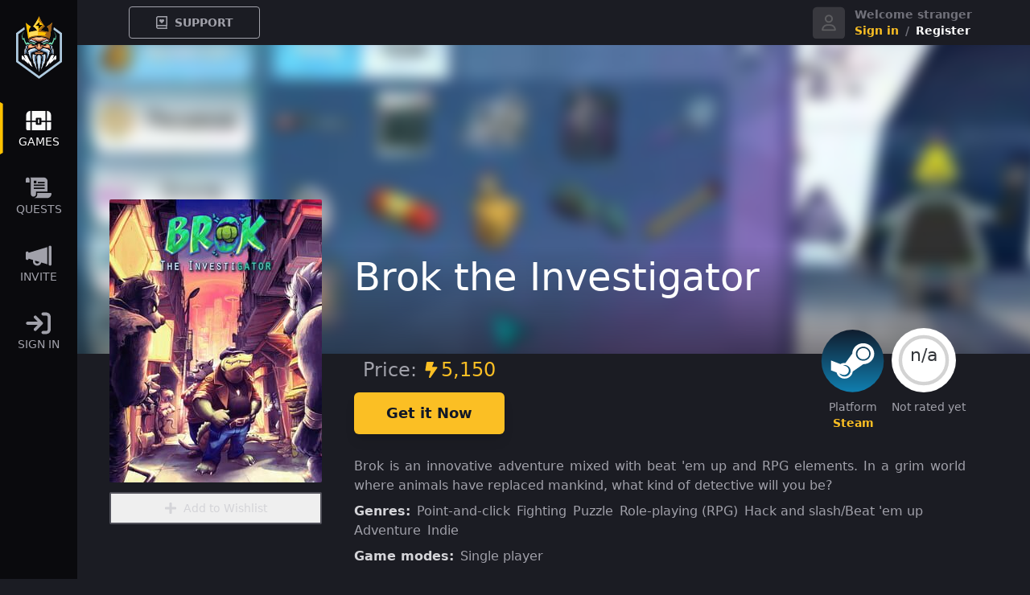

--- FILE ---
content_type: text/html; charset=utf-8
request_url: https://gamesbolt.com/game/5961/brok-the-investigator
body_size: 30221
content:
<!DOCTYPE html>
<html lang="en" data-theme="gamesbolt">
<head>
    <meta charset="utf-8">
    <meta name="viewport" content="initial-scale=1, width=device-width, height=device-height, viewport-fit=cover">
    <meta name="csrf-token" content="9MibRFnX89vnxoywatsquTNtziD6p4ceJIisaTjS">

    <title>Get a free serial key for Brok the Investigator on Steam</title>
    <meta name="description" content="Complete a few quests and get a Steam game key for Brok the Investigator as a reward. Join Gamesbolt and unlock 1100+ Steam games by completing quests." />

    <!-- Livewire Styles --><style >[wire\:loading][wire\:loading], [wire\:loading\.delay][wire\:loading\.delay], [wire\:loading\.inline-block][wire\:loading\.inline-block], [wire\:loading\.inline][wire\:loading\.inline], [wire\:loading\.block][wire\:loading\.block], [wire\:loading\.flex][wire\:loading\.flex], [wire\:loading\.table][wire\:loading\.table], [wire\:loading\.grid][wire\:loading\.grid], [wire\:loading\.inline-flex][wire\:loading\.inline-flex] {display: none;}[wire\:loading\.delay\.none][wire\:loading\.delay\.none], [wire\:loading\.delay\.shortest][wire\:loading\.delay\.shortest], [wire\:loading\.delay\.shorter][wire\:loading\.delay\.shorter], [wire\:loading\.delay\.short][wire\:loading\.delay\.short], [wire\:loading\.delay\.default][wire\:loading\.delay\.default], [wire\:loading\.delay\.long][wire\:loading\.delay\.long], [wire\:loading\.delay\.longer][wire\:loading\.delay\.longer], [wire\:loading\.delay\.longest][wire\:loading\.delay\.longest] {display: none;}[wire\:offline][wire\:offline] {display: none;}[wire\:dirty]:not(textarea):not(input):not(select) {display: none;}:root {--livewire-progress-bar-color: #2299dd;}[x-cloak] {display: none !important;}[wire\:cloak] {display: none !important;}dialog#livewire-error::backdrop {background-color: rgba(0, 0, 0, .6);}</style>
    <link rel="preload" as="style" href="https://gamesbolt.com/build/assets/app.9c863a03.css" /><link rel="modulepreload" href="https://gamesbolt.com/build/assets/app.afc55042.js" /><link rel="stylesheet" href="https://gamesbolt.com/build/assets/app.9c863a03.css" data-navigate-track="reload" /><script type="module" src="https://gamesbolt.com/build/assets/app.afc55042.js" data-navigate-track="reload"></script>
    <style>
        [x-cloak] {
            display: none !important;
        }
    </style>


    <!-- Scripts -->
    <script defer data-domain="gamesbolt.com" src="https://plsa.gamesbolt.com/js/plausible.js"></script>

    <link rel="icon" href="https://d2a3xaszyiwsbd.cloudfront.net/prod/img/favicons/favicon32.png" sizes="32x32">
<link rel="icon" href="https://d2a3xaszyiwsbd.cloudfront.net/prod/img/favicons/favicon128.png" sizes="128x128">
<link rel="icon" href="https://d2a3xaszyiwsbd.cloudfront.net/prod/img/favicons/favicon152.png" sizes="152x152">
<link rel="icon" href="https://d2a3xaszyiwsbd.cloudfront.net/prod/img/favicons/favicon167.png" sizes="167x167">
<link rel="icon" href="https://d2a3xaszyiwsbd.cloudfront.net/prod/img/favicons/favicon180.png" sizes="180x180">
<link rel="icon" href="https://d2a3xaszyiwsbd.cloudfront.net/prod/img/favicons/favicon192.png" sizes="192x192">
<link rel="icon" href="https://d2a3xaszyiwsbd.cloudfront.net/prod/img/favicons/favicon196.png" sizes="196x196">

            <script type="application/ld+json">{"@context":"https://schema.org","@type":"Product","name":"Brok the Investigator","sku":5961,"image":"https://d2a3xaszyiwsbd.cloudfront.net/prod/products/62ffe6a010906.jpg","description":"Brok is an innovative adventure mixed with beat 'em up and RPG elements. In a grim world where animals have replaced mankind, what kind of detective will you be?","offers":{"@type":"Offer","name":"Serial Key","price":0,"priceCurrency":"USD","availability":"https://schema.org/InStock","url":"https://gamesbolt.com/game/5961/brok-the-investigator"}}</script>
        <link rel="canonical" href="https://gamesbolt.com/game/5961/brok-the-investigator"/>

        <!-- Preload critical images for better LCP -->
                    <link rel="preload" as="image" href="https://d2a3xaszyiwsbd.cloudfront.net/prodmedia/15565/conversions/scask4-low_quality.jpg" fetchpriority="high">
                <link rel="preload" as="image" href="https://d2a3xaszyiwsbd.cloudfront.net/prod/products/62ffe6a010906.jpg" fetchpriority="high">

        <!-- Open Graph -->
        <meta property="fb:app_id" content="279711120014273"/>
        <meta property="og:title" content="Get a free serial key for Brok the Investigator on Steam"/>
        <meta property="og:url"
              content="https://gamesbolt.com/game/5961/brok-the-investigator"/>
        <meta property="og:type" content="website"/>
        <meta property="og:image" content="https://d2a3xaszyiwsbd.cloudfront.net/prod/products/62ffe6a010906.jpg"/>
        <meta property="og:description" content="Complete a few quests and get a Steam game key for Brok the Investigator as a reward. Join Gamesbolt and unlock 1100+ Steam games by completing quests."/>
    </head>
<body class="bg-dark-content">
                        <div x-data="{ open: false, menu: 'login' }"
     x-on:open-auth.window="open = true;menu = $event.detail || menu;"
     x-on:close-auth.window="open = false"
     x-init="$nextTick(() => { if (open) { setTimeout(() => $dispatch('hide-sidebar'), 200) } })"
     x-show="open"
     @keydown.window.escape="open = false"
     class="fixed inset-0 overflow-hidden z-20"
     x-cloak>
    <div class="absolute inset-0 overflow-hidden">
        <div x-show="open" x-description="Background overlay, show/hide based on slide-over state." x-transition:enter="ease-in-out duration-500" x-transition:enter-start="opacity-0" x-transition:enter-end="opacity-100" x-transition:leave="ease-in-out duration-500" x-transition:leave-start="opacity-100" x-transition:leave-end="opacity-0" class="absolute inset-0 bg-dark-menu bg-opacity-90 transition-opacity" aria-hidden="true"></div>

        <section class="absolute inset-y-0 right-0 max-w-full flex" aria-labelledby="slide-over-heading">
            <div  class="w-screen flex items-start justify-center" x-description="Slide-over panel, show/hide based on slide-over state." x-show="open" x-transition:enter="transform transition ease-in-out duration-500 sm:duration-700" x-transition:enter-start="translate-x-full" x-transition:enter-end="translate-x-0" x-transition:leave="transform transition ease-in-out duration-500 sm:duration-700" x-transition:leave-start="translate-x-0" x-transition:leave-end="translate-x-full">
                <div @click.away="$dispatch('close-auth')" class="w-full max-w-sm mx-10 mt-6 overflow-auto">
                    <div class="flex flex-col items-center sm:w-full sm:max-w-md">
                        <div class="hidden xs:block">
                            <img width="80" height="109" src="https://d2a3xaszyiwsbd.cloudfront.net/prod/img/logo_full.svg" alt="Gamesbolt's logo" />
                        </div>
                        <h2 class="mt-2 text-center text-xl xs:text-3xl text-gray-400 space-x-2 cursor-default">
                            <span @click="menu = 'login'" :class="menu == 'login' ? 'text-amber-400 underline' : 'text-gray-50 hover:text-amber-400 cursor-pointer'">Sign in</span>
                            <span>or</span>
                            <span @click="menu = 'register'" :class="menu == 'register' ? 'text-amber-400 underline' : 'text-gray-50 hover:text-amber-400 cursor-pointer'">Register</span>
                        </h2>
                    </div>
                    <div class="bg-dark-content flex flex-col mt-6 p-4 md:p-8 rounded-md shadow-xl border border-amber-400" >
                        <div class="relative flex-1">
                            <!-- Replace with your content -->
                            <!-- Session Status -->
                            
                            <template x-if="menu === 'login'">
                                <form method="POST" action="https://gamesbolt.com/login" >
                                    <input type="hidden" name="_token" value="9MibRFnX89vnxoywatsquTNtziD6p4ceJIisaTjS" autocomplete="off">                                    <div id="my_name_5kSAqg38zqBe2Lpv_wrap"  style="display: none" aria-hidden="true">
        <input id="my_name_5kSAqg38zqBe2Lpv"
               name="my_name_5kSAqg38zqBe2Lpv"
               type="text"
               value=""
                              autocomplete="nope"
               tabindex="-1">
        <input name="valid_from"
               type="text"
               value="[base64]"
                              autocomplete="off"
               tabindex="-1">
    </div>
                                    <!-- Email Address -->
                                    <div>
                                        <label class="block text-sm font-medium text-gray-100">
    Email
</label>

                                        <input  class="text-gray-100 border-gray-800 bg-dark-menu py-2 px-3.5 text-sm rounded-md mb-2 focus:outline-none focus:ring-0 focus:border-amber-400 block mt-1 w-full" id="email" type="email" name="email" required="required">
                                    </div>

                                    <!-- Password -->
                                    <div class="mt-4">
                                        <label class="block text-sm font-medium text-gray-100">
    Password
</label>

                                        <input  class="text-gray-100 border-gray-800 bg-dark-menu py-2 px-3.5 text-sm rounded-md mb-2 focus:outline-none focus:ring-0 focus:border-amber-400 block mt-1 w-full" id="password" type="password" name="password" required="required" autocomplete="current-password">
                                    </div>

                                    <div class="flex items-center justify-between mt-4">
                                        <!-- Remember Me -->
                                        <div class="block h-5">
                                            <label for="remember_me" class="inline-flex items-center">
                                                <input id="remember_me" name="remember" type="checkbox"
                                                       class="h-4 w-4 rounded bg-dark-menu checked:bg-dark-menu text-amber-400
                                                       border border-gray-800 focus:ring-0 focus:ring-offset-0 cursor-pointer">
                                                <span class="ml-2 text-sm text-gray-400">Remember me</span>
                                            </label>
                                        </div>
                                                                                    <a class="text-sm text-amber-400 hover:underline" href="https://gamesbolt.com/forgot-password">
                                                Forgot password?
                                            </a>
                                                                            </div>

                                    
                                    <button type="submit"
                                            class="mt-4 block w-full px-4 py-2 border border-gray-700 rounded-md
                                            bg-gray-700 hover:bg-gray-600
                                            font-semibold text-xs text-white uppercase tracking-widest
                                            active:bg-gray-900 focus:outline-none focus:border-gray-900 focus:ring ring-gray-300
                                            disabled:opacity-25 transition ease-in-out duration-150">
                                        Sign in
                                    </button>


                                </form>
                            </template>
                            <template x-if="menu === 'register'">
                                <form method="POST" action="https://gamesbolt.com/register" >
                                    <input type="hidden" name="_token" value="9MibRFnX89vnxoywatsquTNtziD6p4ceJIisaTjS" autocomplete="off">                                    <div id="my_name_V6VY0tUbmkmhCxVa_wrap"  style="display: none" aria-hidden="true">
        <input id="my_name_V6VY0tUbmkmhCxVa"
               name="my_name_V6VY0tUbmkmhCxVa"
               type="text"
               value=""
                              autocomplete="nope"
               tabindex="-1">
        <input name="valid_from"
               type="text"
               value="[base64]"
                              autocomplete="off"
               tabindex="-1">
    </div>
                                    <!-- Name -->
                                    <div>
                                        <label class="block text-sm font-medium text-gray-100" for="name">
    Nickname
</label>

                                        <input  class="text-gray-100 border-gray-800 bg-dark-menu py-2 px-3.5 text-sm rounded-md mb-2 focus:outline-none focus:ring-0 focus:border-amber-400 block mt-1 w-full" id="name" type="text" name="name" required="required">
                                    </div>

                                    <!-- Email Address -->
                                    <div class="mt-4">
                                        <label class="block text-sm font-medium text-gray-100" for="email">
    Email
</label>

                                        <input  class="text-gray-100 border-gray-800 bg-dark-menu py-2 px-3.5 text-sm rounded-md mb-2 focus:outline-none focus:ring-0 focus:border-amber-400 block mt-1 w-full" id="email" type="email" name="email" required="required">
                                    </div>

                                    <!-- Password -->
                                    <div class="mt-4">
                                        <label class="block text-sm font-medium text-gray-100" for="password">
    Password
</label>

                                        <input  class="text-gray-100 border-gray-800 bg-dark-menu py-2 px-3.5 text-sm rounded-md mb-2 focus:outline-none focus:ring-0 focus:border-amber-400 block mt-1 w-full" id="password" type="password" name="password" required="required" autocomplete="new-password">
                                    </div>

                                    <div class="block">
                                        <label for="remember_me" class="inline-flex items-center">
                                            <input required id="remember_me" name="remember" type="checkbox"
                                                   class="h-4 w-4 rounded bg-dark-menu checked:bg-dark-menu text-amber-400
                                                   border border-gray-800 focus:ring-0 focus:ring-offset-0 cursor-pointer">
                                            <span class="ml-2 text-xs text-gray-400">
                                            I agree to the
                                            <a class="text-gray-50" target="_blank" href="https://gamesbolt.com/terms">terms of service</a>
                                            and
                                            <a class="text-gray-50" target="_blank" href="https://gamesbolt.com/privacy">privacy policy</a>
                                        </span>
                                        </label>
                                    </div>

                                    
                                    <button type="submit"
                                            class="mt-4 block w-full px-4 py-2 border border-gray-700 rounded-md
                                        bg-gray-700 hover:bg-gray-600
                                        font-semibold text-xs text-white uppercase tracking-widest
                                        active:bg-gray-900 focus:outline-none focus:border-gray-900 focus:ring ring-gray-300
                                        disabled:opacity-25 transition ease-in-out duration-150">
                                        Register
                                    </button>
                                </form>

                            </template>

                            <div class="relative mt-4 xs:mt-6">
                                <div class="absolute inset-0 flex items-center">
                                    <div class="w-full border-t border-gray-400"></div>
                                </div>
                                <div class="relative flex justify-center text-sm">
                              <span class="px-2 bg-dark-content text-gray-400">
                                Or continue with
                              </span>
                                </div>
                            </div>
                            <div class="mt-4 xs:mt-6 grid grid-cols-2 gap-3">
                                <div>
                                    <a  href="https://gamesbolt.com/login/facebook" class="w-full inline-flex justify-center py-2 px-4 text-white bg-blue-500 rounded-md shadow-sm text-sm font-medium">
                                        <span class="sr-only">Sign in with Facebook</span>
                                        <svg class="w-5 h-5" xmlns="http://www.w3.org/2000/svg" viewBox="0 0 448 512"><path fill="currentColor" d="M400 32H48A48 48 0 0 0 0 80v352a48 48 0 0 0 48 48h137.25V327.69h-63V256h63v-54.64c0-62.15 37-96.48 93.67-96.48 27.14 0 55.52 4.84 55.52 4.84v61h-31.27c-30.81 0-40.42 19.12-40.42 38.73V256h68.78l-11 71.69h-57.78V480H400a48 48 0 0 0 48-48V80a48 48 0 0 0-48-48z"/></svg>
                                        <span class="ml-2">Facebook</span>
                                    </a>
                                </div>

                                <div>
                                    <a  href="https://gamesbolt.com/login/google" class="w-full inline-flex justify-center py-2 px-4 text-gray-500 bg-white rounded-md shadow-sm bg-white text-sm font-medium">
                                        <span class="sr-only">Sign in with Google</span>
                                        <svg version="1.1" xmlns="http://www.w3.org/2000/svg" width="20px" height="20px" viewBox="0 0 48 48" class="abcRioButtonSvg"><g><path fill="#EA4335" d="M24 9.5c3.54 0 6.71 1.22 9.21 3.6l6.85-6.85C35.9 2.38 30.47 0 24 0 14.62 0 6.51 5.38 2.56 13.22l7.98 6.19C12.43 13.72 17.74 9.5 24 9.5z"></path><path fill="#4285F4" d="M46.98 24.55c0-1.57-.15-3.09-.38-4.55H24v9.02h12.94c-.58 2.96-2.26 5.48-4.78 7.18l7.73 6c4.51-4.18 7.09-10.36 7.09-17.65z"></path><path fill="#FBBC05" d="M10.53 28.59c-.48-1.45-.76-2.99-.76-4.59s.27-3.14.76-4.59l-7.98-6.19C.92 16.46 0 20.12 0 24c0 3.88.92 7.54 2.56 10.78l7.97-6.19z"></path><path fill="#34A853" d="M24 48c6.48 0 11.93-2.13 15.89-5.81l-7.73-6c-2.15 1.45-4.92 2.3-8.16 2.3-6.26 0-11.57-4.22-13.47-9.91l-7.98 6.19C6.51 42.62 14.62 48 24 48z"></path><path fill="none" d="M0 0h48v48H0z"></path></g></svg>
                                        <span class="ml-2">Google</span>
                                    </a>
                                </div>
                            </div>
                        </div>
                    </div>
                </div>
            </div>
        </section>
    </div>
</div>
            
    <div x-data='Components.flashMessages()'
     x-on:user-message.window="onUserMessage($event.detail);" x-cloak
>
    <div x-show="!!message" aria-live="assertive" class="fixed inset-0 bottom-auto flex items-end justify-center px-4 py-6 pointer-events-none sm:p-6 sm:items-start sm:justify-end z-50">
        <div x-transition:enter="transform ease-out duration-300 transition" x-transition:enter-start="translate-y-2 opacity-0 sm:translate-y-0 sm:translate-x-2" x-transition:enter-end="translate-y-0 opacity-100 sm:translate-x-0" x-transition:leave="transition ease-in duration-100" x-transition:leave-start="opacity-100" x-transition:leave-end="opacity-0" class="max-w-sm w-full bg-white shadow-lg rounded-lg pointer-events-auto ring-1 ring-black ring-opacity-5 overflow-hidden">
            <div class="p-4">
                <div class="flex items-start">
                    <div class="flex-shrink-0">
                        <svg x-show="message.type == 'success'" class="h-6 w-6 text-green-400" xmlns="http://www.w3.org/2000/svg" fill="none" viewBox="0 0 24 24" stroke="currentColor" aria-hidden="true">
                            <path stroke-linecap="round" stroke-linejoin="round" stroke-width="2" d="M9 12l2 2 4-4m6 2a9 9 0 11-18 0 9 9 0 0118 0z"></path>
                        </svg>
                        <svg x-show="message.type == 'warning'" xmlns="http://www.w3.org/2000/svg" class="h-6 w-6 text-amber-500" fill="none" viewBox="0 0 24 24" stroke="currentColor">
                            <path stroke-linecap="round" stroke-linejoin="round" stroke-width="2" d="M12 8v4m0 4h.01M21 12a9 9 0 11-18 0 9 9 0 0118 0z" />
                        </svg>
                        <svg x-show="message.type == 'error'" xmlns="http://www.w3.org/2000/svg" class="h-6 w-6 text-red-600" fill="none" viewBox="0 0 24 24" stroke="currentColor">
                            <path stroke-linecap="round" stroke-linejoin="round" stroke-width="2" d="M12 8v4m0 4h.01M21 12a9 9 0 11-18 0 9 9 0 0118 0z" />
                        </svg>
                        <svg x-show="message.type == 'info'" xmlns="http://www.w3.org/2000/svg" class="h-5 w-5 text-gray-900"  viewBox="0 0 512 512">
                            <path xmlns="http://www.w3.org/2000/svg" fill="currentColor" d="M256 8C119.043 8 8 119.083 8 256c0 136.997 111.043 248 248 248s248-111.003 248-248C504 119.083 392.957 8 256 8zm0 448c-110.532 0-200-89.431-200-200 0-110.495 89.472-200 200-200 110.491 0 200 89.471 200 200 0 110.53-89.431 200-200 200zm0-338c23.196 0 42 18.804 42 42s-18.804 42-42 42-42-18.804-42-42 18.804-42 42-42zm56 254c0 6.627-5.373 12-12 12h-88c-6.627 0-12-5.373-12-12v-24c0-6.627 5.373-12 12-12h12v-64h-12c-6.627 0-12-5.373-12-12v-24c0-6.627 5.373-12 12-12h64c6.627 0 12 5.373 12 12v100h12c6.627 0 12 5.373 12 12v24z"/>
                        </svg>
                        <svg x-show="message.type == 'offer'" class="mt-1.5 h-4 w-4" viewBox="0 0 9 12" fill="none"
                             xmlns="http://www.w3.org/2000/svg">
                            <path
                                d="M8.3252 3.75H5.07961L6.27773 0.707813C6.39022 0.351563 6.06679 0 5.62523 0H1.57528C1.23778 0 0.950912 0.208594 0.905912 0.4875L0.00592243 6.1125C-0.0475145 6.45 0.267482 6.75 0.67529 6.75H4.01369L2.71714 11.3086C2.61589 11.6648 2.94214 12 3.37245 12C3.60869 12 3.83369 11.8969 3.95744 11.7188L8.90738 4.59375C9.16894 4.22109 8.84551 3.75 8.3252 3.75Z"
                                fill="#FFC200"/>
                        </svg>
                        <svg x-show="message.type == 'offer_fail'" xmlns="http://www.w3.org/2000/svg" class="h-6 w-6 text-amber-500" fill="none" viewBox="0 0 24 24" stroke="currentColor">
                            <path stroke-linecap="round" stroke-linejoin="round" stroke-width="2" d="M12 8v4m0 4h.01M21 12a9 9 0 11-18 0 9 9 0 0118 0z" />
                        </svg>
                    </div>
                    <div class="ml-3 w-0 flex-1 pt-0.5">
                        <p x-text="title(message)" class="text-sm font-medium text-gray-900"></p>
                        <p class="mt-1 text-xs sm:text-sm text-gray-500" x-text="message.message"></p>
                    </div>
                    <div class="ml-4 flex-shrink-0 flex">
                        <button @click="hide(message)" class="bg-white rounded-md inline-flex text-gray-400 hover:text-gray-500 focus:outline-none focus:ring-2 focus:ring-offset-2 focus:ring-indigo-500">
                            <span class="sr-only">Close</span>
                            <svg class="h-5 w-5" xmlns="http://www.w3.org/2000/svg" viewBox="0 0 20 20" fill="currentColor" aria-hidden="true">
                                <path fill-rule="evenodd" d="M4.293 4.293a1 1 0 011.414 0L10 8.586l4.293-4.293a1 1 0 111.414 1.414L11.414 10l4.293 4.293a1 1 0 01-1.414 1.414L10 11.414l-4.293 4.293a1 1 0 01-1.414-1.414L8.586 10 4.293 5.707a1 1 0 010-1.414z" clip-rule="evenodd"></path>
                            </svg>
                        </button>
                    </div>
                </div>
            </div>
        </div>
    </div>
</div>

    <div class="min-h-screen flex flex-col-reverse md:flex-row">
        <div class="fixed safe-bottom-0 bg-dark-menu flex flex-col-reverse md:flex-row w-full md:w-auto md:static md:bottom-auto z-30 md:z-10">
            <!-- Main Navigation -->
            <div class="bg-dark-menu md:flex md:flex-shrink-0">
                <div>
                    <div class="md:sticky md:top-0">
                    <div class="flex flex-col flex-grow md:pt-5 h-21 md:h-auto md:w-24 overflow-y-hidden">
    <a href="https://gamesbolt.com" class="hidden md:flex justify-center">
        <img alt="gamesbolt's logo" width="57" height="78" src="https://d2a3xaszyiwsbd.cloudfront.net/prod/img/logo_compact.svg" />
    </a>

    <nav x-data="{ route: 'game'}" class="md:mt-5 flex flex-row items-center justify-around md:justify-start md:flex-col flex-1 md:px-2">
                <div class="flex items-center">
                        <svg class="hidden md:block absolute left-0" width="4" height="95" viewBox="0 0 4 95" fill="none" xmlns="http://www.w3.org/2000/svg">
                <path fill-rule="evenodd" clip-rule="evenodd" d="M3.6028 77.9939V17.0062L-25.8528 0L-25.8528 95.0001L3.6028 77.9939Z" fill="#FFC200" />
            </svg>
                        <a href="https://gamesbolt.com/steam/games" class="text-gray-50 hover:text-gray-50 group flex flex-col text-center items-center justify-center px-2 py-4 text-xs sm:text-sm font-medium">
                <svg class="w-8 h-8" viewBox="0 0 28 22" fill="none" xmlns="http://www.w3.org/2000/svg">
                    <path d="M17 14.75C17 15.1719 16.625 15.5 16.25 15.5H11.75C11.3281 15.5 11 15.1719 11 14.75V12.5H6.5V21.5H21.5V12.5H17V14.75ZM0.5 5V11H5V0.5C2.51562 0.5 0.5 2.51562 0.5 5ZM0.5 20C0.5 20.8438 1.15625 21.5 2 21.5H5V12.5H0.5V20ZM23 0.5V11H27.5V5C27.5 2.51562 25.4844 0.5 23 0.5ZM14.75 13.25V10.25C14.75 9.875 14.375 9.5 14 9.5C13.5781 9.5 13.25 9.875 13.25 10.25V13.25C13.25 13.6719 13.5781 14 14 14C14.375 14 14.75 13.6719 14.75 13.25ZM23 21.5H26C26.7969 21.5 27.5 20.8438 27.5 20V12.5H23V21.5ZM6.5 11H11V8.75C11 8.375 11.3281 8 11.75 8H16.25C16.625 8 17 8.375 17 8.75V11H21.5V0.5H6.5V11Z" fill="currentColor"/>
                </svg>
                <span>GAMES</span>
                                <svg class="block md:hidden absolute safe-bottom-0" width="66" height="4" viewBox="0 0 66 4" fill="none" xmlns="http://www.w3.org/2000/svg">
                    <path fill-rule="evenodd" clip-rule="evenodd" d="M65.3755 3.60254L63.2955 -0.000266686L2.30774 -0.00026402L0.227661 3.60254L65.3755 3.60254Z" fill="#FFC200"/>
                </svg>
                            </a>
        </div>

        <div class="flex items-center">
                        <a href="https://gamesbolt.com/quests" class="text-gray-400 hover:text-gray-50 group flex flex-col text-center items-center justify-center px-2 py-4 text-xs sm:text-sm font-medium">
                <svg class="w-8 h-8" viewBox="0 0 30 25" fill="none" xmlns="http://www.w3.org/2000/svg">
                    <path d="M25.3696 10.543V7.56484H25.3638V4.40602C25.2827 1.95823 23.2858 0 20.8374 0H5.24414C5.68983 0.606119 5.96187 1.35211 5.97924 2.15639V2.26129L5.97345 7.55318V8.9694L5.97924 8.97523L5.96766 19.4017V19.4075C5.96766 21.0685 7.30472 22.4148 8.95435 22.4148C10.604 22.4148 11.941 21.0685 11.941 19.4075V16.4352H25.3696V13.7018H25.3638L25.3696 10.543ZM9.35952 3.74162H12.3404V6.88878H9.35952V3.74162ZM21.9835 13.4803H9.36531V11.8485H21.9835V13.4803ZM21.9835 10.0243H9.36531V8.39242H21.9835V10.0243ZM21.9835 6.80136H14.1116V5.1695H21.9835V6.80136Z" fill="currentColor"/>
                    <path d="M29.7336 18.3526C29.5658 18.1894 29.34 18.0845 29.0911 18.0845H22.1222H20.9009H17.8795H13.4747V19.6173C13.4747 22.0417 11.5241 24.0058 9.11621 24.0058H25.0336C27.7772 24.0058 29.9999 21.7678 29.9999 19.0053C29.9999 18.7489 29.9015 18.5216 29.7336 18.3526Z" fill="currentColor" />
                    <path d="M2.22844 0.0175781C0.995562 0.0175781 0 1.02583 0 2.26138V5.97969H4.45688V2.26138C4.45688 1.02583 3.46132 0.0175781 2.22844 0.0175781Z" fill="currentColor" />
                </svg>
                                <span>QUESTS</span>
            </a>
        </div>


        <a href="https://gamesbolt.com" class="md:hidden text-gray-50 group flex flex-col text-center items-center justify-center px-2 text-xs md:text-sm font-medium">
            <div class="-mt-1">
                <img width="57" height="78" src="https://d2a3xaszyiwsbd.cloudfront.net/prod/img/logo_compact.svg" alt="Gamesbolt's logo" />
            </div>
        </a>

        <div class="flex items-center">
                        <a href="https://gamesbolt.com/guild" class="text-gray-400 hover:text-gray-50 group flex flex-col text-center items-center justify-center px-2 py-4 text-xs md:text-sm font-medium">
                <svg class="w-8 h-8" fill="currentColor" xmlns="http://www.w3.org/2000/svg" viewBox="0 0 576 512">
                    <path d="M544 32c17.7 0 32 14.3 32 32V448c0 17.7-14.3 32-32 32s-32-14.3-32-32V64c0-17.7 14.3-32 32-32zM64 190.3L480 64V448L348.9 408.2C338.2 449.5 300.7 480 256 480c-53 0-96-43-96-96c0-11 1.9-21.7 5.3-31.5L64 321.7C63.1 338.6 49.1 352 32 352c-17.7 0-32-14.3-32-32V192c0-17.7 14.3-32 32-32c17.1 0 31.1 13.4 32 30.3zm239 203.9l-91.6-27.8c-2.1 5.4-3.3 11.4-3.3 17.6c0 26.5 21.5 48 48 48c23 0 42.2-16.2 46.9-37.8z"/>
                </svg>
                                <span>INVITE</span>
            </a>
        </div>

                    <div class="flex items-center">
                <span x-data @click="$dispatch('open-auth', 'login')" class="cursor-pointer text-gray-400 hover:text-gray-50 group flex flex-col text-center items-center justify-center px-2 py-4 text-sm font-medium">
                    <svg class="w-8 h-8" viewBox="0 0 25 22" fill="none" xmlns="http://www.w3.org/2000/svg">
                        <path d="M19.7637 0.5H16.7637C15.9199 0.5 15.2637 1.20312 15.2637 2C15.2637 2.84375 15.9199 3.5 16.7637 3.5H19.7637C20.5605 3.5 21.2637 4.20312 21.2637 5V17C21.2637 17.8438 20.5605 18.5 19.7637 18.5H16.7637C15.9199 18.5 15.2637 19.2031 15.2637 20C15.2637 20.8438 15.9199 21.5 16.7637 21.5H19.7637C22.248 21.5 24.2637 19.5312 24.2637 17V5C24.2637 2.51562 22.248 0.5 19.7637 0.5ZM16.2949 9.96875L10.2949 3.96875C9.73242 3.35938 8.74805 3.35938 8.18555 3.96875C7.57617 4.53125 7.57617 5.51562 8.18555 6.07812L11.6074 9.5H1.76367C0.919922 9.5 0.263672 10.2031 0.263672 11C0.263672 11.8438 0.919922 12.5 1.76367 12.5H11.6074L8.18555 15.9688C7.57617 16.5312 7.57617 17.5156 8.18555 18.0781C8.74805 18.6875 9.73242 18.6875 10.2949 18.0781L16.2949 12.0781C16.9043 11.5156 16.9043 10.5312 16.2949 9.96875Z" fill="currentColor"/>
                    </svg>

                    <span>SIGN IN</span>
                </span>
            </div>
        
    </nav>
</div>
                    </div>
                </div>
            </div>
            <!-- Sidebar -->
                    </div>
        
        <!-- Content -->
        <div class="pb-36 md:pb-0 flex-auto relative z-0">
            <div class="px-6 md:px-8 lg:px-12 xl:px-16 py-2 flex justify-between items-center">
    <div class="flex flex-grow">
        
        <a
            href="https://gamesbolt.com/support"
            class="h-10  px-4 lg:px-8 text-sm leading-none font-bold text-gray-400 hover:text-gray-300 border border-gray-400 hover:border-gray-300 flex items-center rounded">
            <svg class="h-4 w-4" xmlns="http://www.w3.org/2000/svg" fill="none" viewBox="0 0 448 512" stroke="currentColor" aria-hidden="true">
                <path xmlns="http://www.w3.org/2000/svg" fill="currentColor" d="M448 384V16c0-8.8-7.2-16-16-16H80C35.8 0 0 35.8 0 80v352c0 44.2 35.8 80 80 80h352c8.8 0 16-7.2 16-16v-16c0-7.8-5.6-14.3-12.9-15.7-4.2-13-4.2-51.6 0-64.6 7.4-1.5 12.9-7.9 12.9-15.7zm-54 80H80c-17.7 0-32-14.3-32-32 0-17.6 14.4-32 32-32h314c-2.7 17.3-2.7 46.7 0 64zm6-112H80c-11.4 0-22.2 2.4-32 6.7V80c0-17.7 14.3-32 32-32h320v304zm-184.5-67.5c4.7 4.6 12.3 4.6 17 0l72.6-71.3c21.1-20.7 19.8-55.1-3.7-74.2s-54.3-10.6-70 4.8l-7.4 7.3-7.4-7.3c-15.3-15.1-46.2-24.1-70-4.8-23.6 19.1-24.8 53.5-3.7 74.2l72.6 71.3z"></path>
            </svg>
            <span class="ml-2 hidden lg:block">SUPPORT</span>
        </a>
    </div>
            <div class="flex items-center">
            <div class="flex items-center">
                <div class="flex items-center">
                    <svg class="h-10 w-10 rounded mr-3" fill="none" xmlns="http://www.w3.org/2000/svg">
                        <rect y="0.848633" width="40" height="40" rx="5" fill="#ABABAB" fill-opacity="0.2"/>
                        <path
                            d="M21.875 22.2236H18.125C14.2969 22.2236 11.25 25.3096 11.25 29.0986C11.25 29.8018 11.7969 30.3486 12.5 30.3486H27.5C28.1641 30.3486 28.75 29.8018 28.75 29.0986C28.75 25.3096 25.6641 22.2236 21.875 22.2236ZM13.125 28.4736C13.4375 26.0127 15.5469 24.0986 18.125 24.0986H21.875C24.4141 24.0986 26.5234 26.0127 26.8359 28.4736H13.125ZM20 20.3486C22.7344 20.3486 25 18.1221 25 15.3486C25 12.6143 22.7344 10.3486 20 10.3486C17.2266 10.3486 15 12.6143 15 15.3486C15 18.1221 17.2266 20.3486 20 20.3486ZM20 12.2236C21.7188 12.2236 23.125 13.6299 23.125 15.3486C23.125 17.1064 21.7188 18.4736 20 18.4736C18.2422 18.4736 16.875 17.1064 16.875 15.3486C16.875 13.6299 18.2422 12.2236 20 12.2236Z"
                            fill="#848484" fill-opacity="0.5"/>
                    </svg>

                    <div class="flex flex-col h-10 mr-2 font-bold">
                        <span class="text-gray-50 text-sm text-gray-500">Welcome stranger</span>
                        <span class="flex text-sm space-x-1">
                                <span x-data="{}" class="text-amber-400 hover:underline cursor-pointer"
                                      @click="$dispatch('open-auth', 'login')">Sign in</span>
                                <span class="text-gray-500 px-1">/</span>
                                <span x-data="{}" class="text-gray-50 hover:underline cursor-pointer"
                                      @click="$dispatch('open-auth', 'register')">Register</span>
                            </span>
                    </div>
                </div>
            </div>
        </div>
    </div>

    
    <div class="w-full pt-48 md:pt-96 pb-12 md:pb-24">
        <div class="fade-b w-full -mt-48 md:-mt-96 h-48 md:h-96 absolute overflow-hidden">
            <div class="w-full landing_background2" style="background-image: url(https://d2a3xaszyiwsbd.cloudfront.net/prodmedia/15565/conversions/scask4-low_quality.jpg);height: 100%;width: 100%;background-size: cover;background-position: center center;filter: blur(8px);-moz-filter: blur(8px);-webkit-filter: blur(8px);transform: scale(1.1)"></div>
        </div>

        <div class="max-w-7xl px-5 md:px-10 mx-auto relative">
            <div class="flex flex-col md:flex-row space-between w-full">
                <div class="flex flex-col mx-auto md:mx-0 -mt-36 md:-mt-48" style="min-width: 264px;max-width: 264px;">
                    <img class="rounded-sm w-full" width="264" height="352"
                         src="https://d2a3xaszyiwsbd.cloudfront.net/prod/products/62ffe6a010906.jpg" alt="Brok the Investigator" fetchpriority="high"/>
                                            <button
                            x-data @click="$dispatch('open-auth', 'login')"
                            class="flex items-center justify-center mt-3 w-full border-2 border-gray-600 hover:border-amber-400 focus:outline-none rounded-sm text-gray-300 hover:text-amber-400 text-sm py-2 font-medium text-center transition-colors">
                            <svg class="w-4 h-4 mr-2" xmlns="http://www.w3.org/2000/svg" viewBox="0 0 448 512">
                                <path fill="currentColor"
                                      d="M416 208H272V64c0-17.67-14.33-32-32-32h-32c-17.67 0-32 14.33-32 32v144H32c-17.67 0-32 14.33-32 32v32c0 17.67 14.33 32 32 32h144v144c0 17.67 14.33 32 32 32h32c17.67 0 32-14.33 32-32V304h144c17.67 0 32-14.33 32-32v-32c0-17.67-14.33-32-32-32z"/>
                            </svg>
                            <span class="text-md">Add to Wishlist</span>
                        </button>
                                    </div>
                <div class="md:px-10">
                    <div class="flex flex-row items-center w-full mt-10 mb-10 md:mb-0 md:-mt-48 md:h-48">
                        <h1 class="w-full text-center md:text-left text-4xl md:text-5xl text-gray-300 md:text-white">Brok the Investigator</h1>
                    </div>
                    <div class="flex flex-col-reverse md:flex-row items-center justify-between mb-6">
                        <div class="flex flex-col mt-5 md:mt-0 py-1">
                                                            <div class="flex items-center justify-center text-amber-400">
                                    <span class="mr-2 text-gray-400 text-2xl md:text-xl lg:text-2xl leading-none">
                                        Price:
                                    </span>
                                    <svg class="h-5 w-5 md:h-4 md:w-4 lg:h-5 lg:w-5" viewBox="0 0 9 12" fill="none"
                                         xmlns="http://www.w3.org/2000/svg">
                                        <path
                                            d="M8.3252 3.75H5.07961L6.27773 0.707813C6.39022 0.351563 6.06679 0 5.62523 0H1.57528C1.23778 0 0.950912 0.208594 0.905912 0.4875L0.00592243 6.1125C-0.0475145 6.45 0.267482 6.75 0.67529 6.75H4.01369L2.71714 11.3086C2.61589 11.6648 2.94214 12 3.37245 12C3.60869 12 3.83369 11.8969 3.95744 11.7188L8.90738 4.59375C9.16894 4.22109 8.84551 3.75 8.3252 3.75Z"
                                            fill="currentColor"/>
                                    </svg>
                                        <span
                                            class="text-2xl md:text-xl lg:text-2xl ml-0.5 leading-none">5,150</span>
                                </div>
                                <button
                                    x-data
                                    @click="$dispatch(&#039;open-auth&#039;, &#039;login&#039;)"
                                    class="mt-3 flex items-center justify-center px-10 block bg-amber-400 hover:bg-yellow-400 focus:outline-none focus:ring-2 focus:ring-amber-300 rounded-md text-cgray-900 text-lg py-3 font-bold text-center shadow-lg hover:shadow-xl transition-all transform hover:scale-105">
                                    <span>Get it Now</span>
                                </button>
                                                    </div>
                        <div class="flex space-x-3 md:space-x-2">
                            <div>
                                <div class="flex flex-col md:pl-4 md:-mt-10">
                                    <img alt="steam" width="80" height="80"
                                         src="https://d2a3xaszyiwsbd.cloudfront.net/prod/platforms/steam.svg"/>
                                    <span class="mt-2 text-sm text-gray-400 w-full text-center">
                                        Platform<br><a
                                            href="https://gamesbolt.com/steam/games"
                                            class="capitalize text-amber-400 font-bold hover:underline">steam</a>
                                    </span>
                                </div>
                            </div>
                            <div class="md:hidden lg:block">
                                                                <div class="flex flex-col md:-mt-10">
                                    <svg class="gauge " viewBox="0 0 110 110" width="80"
                                         height="80" style="width:80px;text-align:center;">
                                        <circle cx="55" cy="55" r="55" fill="#FFFFFF"></circle>
                                        <path stroke-linecap="round" stroke-width="6" stroke="lightGray" fill="none"
                                              stroke-dasharray="251.2, 251.2"
                                              d="M55 15 a 40 40 0 0 1 0 80 a 40 40 0 0 1 0 -80"></path>
                                                                                <text x="55" y="50" text-anchor="middle" dy="7" fill="#34373b"
                                              font-size="30">n/a</text>
                                        <text class="gauge-description" x="55" y="67" text-anchor="middle" dy="7"
                                              font-size="12"></text>
                                    </svg>
                                    <span class="mt-2 text-sm text-gray-400 w-full text-center">
                                        Not rated yet
                                    </span>
                                </div>
                            </div>
                        </div>
                    </div>

                    <hr class="md:hidden border-white opacity-10 mt-6">
                    <h2 class="md:hidden w-full text-3xl text-gray-300 my-6">Description</h2>
                    <div x-data="{ expanded: false, shouldShowToggle: false }" x-init="shouldShowToggle = $el.querySelector('.description-content').scrollHeight > 200">
                        <div class="text-gray-400 mb-2 text-justify prose prose-yellow max-w-full overflow-hidden transition-all duration-300" :class="expanded ? '' : 'max-h-48'" x-cloak>
                            <div class="description-content">Brok is an innovative adventure mixed with beat 'em up and RPG elements. In a grim world where animals have replaced mankind, what kind of detective will you be?</div>
                        </div>
                        <button
                            x-show="shouldShowToggle"
                            @click="expanded = !expanded"
                            class="text-amber-400 hover:text-amber-300 text-sm font-medium flex items-center gap-1 transition-colors">
                            <span x-text="expanded ? 'Read less' : 'Read more'"></span>
                            <svg class="w-4 h-4 transition-transform duration-300" :class="expanded ? 'rotate-180' : ''" fill="none" stroke="currentColor" viewBox="0 0 24 24">
                                <path stroke-linecap="round" stroke-linejoin="round" stroke-width="2" d="M19 9l-7 7-7-7"/>
                            </svg>
                        </button>
                    </div>
                                            <div class="flex flex-wrap mt-2">
                            <span class="font-bold text-gray-300 mr-2">Genres:</span>
                                                            <a class="text-gray-400 hover:text-amber-400 mr-2"
                                   href="https://gamesbolt.com/steam/games?genre=point-and-click">Point-and-click</a>
                                                            <a class="text-gray-400 hover:text-amber-400 mr-2"
                                   href="https://gamesbolt.com/steam/games?genre=fighting">Fighting</a>
                                                            <a class="text-gray-400 hover:text-amber-400 mr-2"
                                   href="https://gamesbolt.com/steam/games?genre=puzzle">Puzzle</a>
                                                            <a class="text-gray-400 hover:text-amber-400 mr-2"
                                   href="https://gamesbolt.com/steam/games?genre=role-playing-rpg">Role-playing (RPG)</a>
                                                            <a class="text-gray-400 hover:text-amber-400 mr-2"
                                   href="https://gamesbolt.com/steam/games?genre=hack-and-slash-beat-em-up">Hack and slash/Beat &#039;em up</a>
                                                            <a class="text-gray-400 hover:text-amber-400 mr-2"
                                   href="https://gamesbolt.com/steam/games?genre=adventure">Adventure</a>
                                                            <a class="text-gray-400 hover:text-amber-400 mr-2"
                                   href="https://gamesbolt.com/steam/games?genre=indie">Indie</a>
                                                    </div>
                                                                <div class="flex flex-wrap mt-2">
                            <span class="font-bold text-gray-300 mr-2">Game modes:</span>
                                                            <a class="text-gray-400 hover:text-amber-400 mr-2"
                                   href="https://gamesbolt.com/steam/games?game_mode=single-player">Single player</a>
                                                    </div>
                                    </div>
            </div>

                            <hr class="border-white opacity-10 mt-6 lg:mt-12">
                <h2 class="w-full text-3xl text-gray-300 my-6 lg:my-12">How to get a Brok the Investigator game key for free?</h2>

                <div class="">
                    <nav class="mx-auto max-w-7xl px-4 sm:px-6 lg:px-8">
                        <ol class="rounded-md overflow-hidden lg:flex lg:rounded-none">
                            <li class="relative overflow-hidden lg:flex-1">
                                <div class="border border-gray-200 overflow-hidden border-b-0 rounded-t-md lg:border-0">
                                    <!-- Completed Step -->
                                    <div class="group">
                                        <span
                                            class="absolute top-0 left-0 w-1 h-full bg-transparent lg:w-full lg:h-1 lg:bottom-0 lg:top-auto"
                                            aria-hidden="true"></span>
                                        <span class="px-6 py-5 flex items-start text-sm font-medium">
                                      <span class="flex-shrink-0">
                                        <span
                                            class="w-10 h-10 flex items-center justify-center border-2 border-yellow-600 rounded-full">
                                            <svg class="w-5 h-5 text-amber-400" viewBox="0 0 30 25" fill="none" xmlns="http://www.w3.org/2000/svg">
                                                <path d="M25.3696 10.543V7.56484H25.3638V4.40602C25.2827 1.95823 23.2858 0 20.8374 0H5.24414C5.68983 0.606119 5.96187 1.35211 5.97924 2.15639V2.26129L5.97345 7.55318V8.9694L5.97924 8.97523L5.96766 19.4017V19.4075C5.96766 21.0685 7.30472 22.4148 8.95435 22.4148C10.604 22.4148 11.941 21.0685 11.941 19.4075V16.4352H25.3696V13.7018H25.3638L25.3696 10.543ZM9.35952 3.74162H12.3404V6.88878H9.35952V3.74162ZM21.9835 13.4803H9.36531V11.8485H21.9835V13.4803ZM21.9835 10.0243H9.36531V8.39242H21.9835V10.0243ZM21.9835 6.80136H14.1116V5.1695H21.9835V6.80136Z" fill="currentColor"></path>
                                                <path d="M29.7336 18.3526C29.5658 18.1894 29.34 18.0845 29.0911 18.0845H22.1222H20.9009H17.8795H13.4747V19.6173C13.4747 22.0417 11.5241 24.0058 9.11621 24.0058H25.0336C27.7772 24.0058 29.9999 21.7678 29.9999 19.0053C29.9999 18.7489 29.9015 18.5216 29.7336 18.3526Z" fill="currentColor"></path>
                                                <path d="M2.22844 0.0175781C0.995562 0.0175781 0 1.02583 0 2.26138V5.97969H4.45688V2.26138C4.45688 1.02583 3.46132 0.0175781 2.22844 0.0175781Z" fill="currentColor"></path>
                                            </svg>
                                        </span>
                                      </span>
                                      <span class="mt-0.5 ml-4 min-w-0 flex flex-col">
                                        <span class="text-xs font-semibold text-cyan-400 tracking-wide uppercase">Complete some quests</span>
                                            <span class="text-sm font-medium text-gray-400  mt-1">Quests are simple tasks that reward you with  <svg
                                                    class="inline-block h-4 w-4" viewBox="0 0 13 18" fill="none"
                                                    xmlns="http://www.w3.org/2000/svg">
                                                <path
                                                    d="M11.9727 6.04935H7.54422L9.17899 1.8984C9.33249 1.41231 8.89118 0.932617 8.28869 0.932617H2.76269C2.30219 0.932617 1.91076 1.21724 1.84936 1.59779L0.621362 9.27288C0.54845 9.73339 0.97825 10.1427 1.53469 10.1427H6.0898L4.32071 16.3628C4.18256 16.8488 4.62772 17.3061                             5.21485 17.3061C5.5372 17.3061 5.8442 17.1654 6.01305 16.9224L12.7671 7.20061C13.1239 6.69213 12.6826 6.04935 11.9727 6.04935Z"
                                                    fill="#FBBF24"/>
                                            </svg>
                                                <span class="text-amber-400 font-bold"> bolts</span> when you finish them. Some quests require watching a short video, trying out a game or completing a small survey.</span>
                                      </span>
                                    </span>
                                    </div>
                                </div>
                            </li>

                            <li class="relative overflow-hidden lg:flex-1">
                                <div class="border border-gray-200 overflow-hidden lg:border-0">
                                    <!-- Current Step -->
                                    <div>
                                        <span
                                            class="absolute top-0 left-0 w-1 h-full bg-dark-si lg:w-full lg:h-1 lg:bottom-0 lg:top-auto"
                                            aria-hidden="true"></span>
                                        <span class="px-6 py-5 flex items-start text-sm font-medium lg:pl-9">
                                      <span class="flex-shrink-0">
                                        <span
                                            class="w-10 h-10 flex items-center justify-center border-2 border-cgray-400 rounded-full">
                                            <svg class="h-5 w-5 text-cgray-200" viewBox="0 0 28 22" fill="none" xmlns="http://www.w3.org/2000/svg">
                                                <path d="M17 14.75C17 15.1719 16.625 15.5 16.25 15.5H11.75C11.3281 15.5 11 15.1719 11 14.75V12.5H6.5V21.5H21.5V12.5H17V14.75ZM0.5 5V11H5V0.5C2.51562 0.5 0.5 2.51562 0.5 5ZM0.5 20C0.5 20.8438 1.15625 21.5 2 21.5H5V12.5H0.5V20ZM23 0.5V11H27.5V5C27.5 2.51562 25.4844 0.5 23 0.5ZM14.75 13.25V10.25C14.75 9.875 14.375 9.5 14 9.5C13.5781 9.5 13.25 9.875 13.25 10.25V13.25C13.25 13.6719 13.5781 14 14 14C14.375 14 14.75 13.6719 14.75 13.25ZM23 21.5H26C26.7969 21.5 27.5 20.8438 27.5 20V12.5H23V21.5ZM6.5 11H11V8.75C11 8.375 11.3281 8 11.75 8H16.25C16.625 8 17 8.375 17 8.75V11H21.5V0.5H6.5V11Z" fill="currentColor"></path>
                                            </svg>
                                        </span>
                                      </span>
                                      <span class="mt-0.5 ml-4 min-w-0 flex flex-col">
                                        <span class="text-xs font-semibold text-cyan-400 tracking-wide uppercase">Get your reward
                                        </span>
                                        <span class="text-sm font-medium text-gray-400 mt-1">When you've earned
                                                                                            <svg
                                                    class="inline-block h-4 w-4" viewBox="0 0 13 18" fill="none"
                                                    xmlns="http://www.w3.org/2000/svg">
                                                    <path
                                                        d="M11.9727 6.04935H7.54422L9.17899 1.8984C9.33249 1.41231 8.89118 0.932617 8.28869 0.932617H2.76269C2.30219 0.932617 1.91076 1.21724 1.84936 1.59779L0.621362 9.27288C0.54845 9.73339 0.97825 10.1427 1.53469 10.1427H6.0898L4.32071 16.3628C4.18256 16.8488 4.62772 17.3061                             5.21485 17.3061C5.5372 17.3061 5.8442 17.1654 6.01305 16.9224L12.7671 7.20061C13.1239 6.69213 12.6826 6.04935 11.9727 6.04935Z"
                                                        fill="#FBBF24"/>
                                                </svg> <span class="text-amber-400">5,150</span>
                                                                                        you can exchange them for a game key that activates <span class="text-gray-300 font-bold">Brok the Investigator</span> on <a
                                                href="https://gamesbolt.com/steam/games"
                                                class="capitalize text-amber-400 font-bold hover:underline">steam</a>.</span>
                                      </span>
                                    </span>
                                    </div>

                                    <!-- Separator -->
                                    <div class="hidden absolute top-0 left-0 w-3 inset-0 lg:block" aria-hidden="true">
                                        <svg class="h-full w-full text-gray-300" viewBox="0 0 12 82" fill="none"
                                             preserveAspectRatio="none">
                                            <path d="M0.5 0V31L10.5 41L0.5 51V82" stroke="currentcolor"
                                                  vector-effect="non-scaling-stroke"/>
                                        </svg>
                                    </div>
                                </div>
                            </li>
                        </ol>
                    </nav>
                </div>
                <div class="flex space-x-2 items-center justify-center">
                    <span x-data="{}" @click="$dispatch('open-auth', 'login')" class="inline-flex items-center mt-12 mb-6 px-8 py-3 font-bold relative cut-corner-amber text-cgray-900 cursor-pointer">
                        <span class="mr-2">Get Started</span>
                        <svg width="15" height="10" viewBox="0 0 15 10" fill="none" xmlns="http://www.w3.org/2000/svg">
                            <path d="M8.77144 1.53229L9.25136 1.07419C9.45456 0.880218 9.78315 0.880218 9.9842 1.07419L14.1867 5.08359C14.3899 5.27756 14.3899 5.59121 14.1867 5.78312L9.9842 9.79458C9.78099 9.98855 9.4524 9.98855 9.25136 9.79458L8.77144 9.33648C8.56607 9.14045 8.5704 8.82061 8.78009 8.6287L11.385 6.25979H0.569607C0.282091 6.25979 0.0507812 6.03899 0.0507812 5.76455V5.10422C0.0507812 4.82978 0.282091 4.60898 0.569607 4.60898H11.385L8.78009 2.24007C8.56824 2.04817 8.56391 1.72832 8.77144 1.53229Z" fill="#111827"></path>
                        </svg>
                    </span>
                </div>
            
                            <hr class="border-white opacity-10 mt-6 lg:mt-12">
                <h2 class="w-full text-3xl text-gray-300 mt-6 lg:mt-12">Trailer</h2>
                <div class="mt-6 lg:mt-12 relative" style="padding-bottom: 56.25%; height: 0;">
                    <div
                        x-data="{ loaded: false }"
                        class="absolute top-0 left-0 w-full h-full"
                    >
                        <!-- YouTube Thumbnail Facade -->
                        <div
                            x-show="!loaded"
                            @click="loaded = true"
                            class="absolute top-0 left-0 w-full h-full cursor-pointer rounded-lg shadow-xl overflow-hidden group"
                        >
                            <!-- Thumbnail Image -->
                            <img
                                src="https://i.ytimg.com/vi/0rRPnG8YSjE/maxresdefault.jpg"
                                alt="Video Thumbnail"
                                class="w-full h-full object-cover"
                                loading="lazy"
                            >
                            <!-- Dark Overlay on Hover -->
                            <div class="absolute inset-0 bg-black bg-opacity-0 group-hover:bg-opacity-30 transition-all duration-300"></div>

                            <!-- Play Button -->
                            <div class="absolute inset-0 flex items-center justify-center">
                                <div class="relative">
                                    <!-- Pulsing Ring -->
                                    <div class="absolute inset-0 bg-red-600 rounded-full opacity-75 group-hover:opacity-100 animate-pulse"></div>
                                    <!-- Play Button -->
                                    <button
                                        type="button"
                                        aria-label="Play video"
                                        class="relative w-20 h-20 md:w-24 md:h-24 bg-red-600 hover:bg-red-700 rounded-full flex items-center justify-center transition-all duration-300 transform group-hover:scale-110 shadow-2xl"
                                    >
                                        <svg class="w-8 h-8 md:w-10 md:h-10 text-white ml-1" fill="currentColor" viewBox="0 0 24 24">
                                            <path d="M8 5v14l11-7z"/>
                                        </svg>
                                    </button>
                                </div>
                            </div>
                        </div>

                        <!-- Actual YouTube Iframe (loaded on click) -->
                        <iframe
                            x-show="loaded"
                            x-cloak
                            :src="loaded ? 'https://www.youtube.com/embed/0rRPnG8YSjE?autoplay=1' : ''"
                            class="absolute top-0 left-0 w-full h-full rounded-lg shadow-xl"
                            title="Game Trailer"
                            frameborder="0"
                            allow="accelerometer; autoplay; clipboard-write; encrypted-media; gyroscope; picture-in-picture"
                            allowfullscreen
                        >
                        </iframe>
                    </div>
                </div>
            
                            <hr class="border-white opacity-10 mt-6 lg:mt-12">
                <h2 class="w-full text-3xl text-gray-300 mt-6 lg:mt-12">Screenshots</h2>
                <div class="mt-6 lg:mt-12">
                    <section id="main-carousel" class="splide" aria-label="Screenshots">
                        <div class="splide__track">
                            <div class="splide__list">
                                                                    <div class="splide__slide">
                                        <img class="w-full h-auto rounded-lg" alt="game screenshot"  loading="lazy" srcset="https://d2a3xaszyiwsbd.cloudfront.net/prodmedia/15566/responsive-images/scask4___optimized_quality_940_529.jpg 940w, https://d2a3xaszyiwsbd.cloudfront.net/prodmedia/15566/responsive-images/scask4___optimized_quality_786_442.jpg 786w, https://d2a3xaszyiwsbd.cloudfront.net/prodmedia/15566/responsive-images/scask4___optimized_quality_658_370.jpg 658w, https://d2a3xaszyiwsbd.cloudfront.net/prodmedia/15566/responsive-images/scask4___optimized_quality_550_310.jpg 550w, https://d2a3xaszyiwsbd.cloudfront.net/prodmedia/15566/responsive-images/scask4___optimized_quality_460_259.jpg 460w, https://d2a3xaszyiwsbd.cloudfront.net/prodmedia/15566/responsive-images/scask4___optimized_quality_385_217.jpg 385w, [data-uri] 32w" onload="window.requestAnimationFrame(function(){if(!(size=getBoundingClientRect().width))return;onload=null;sizes=Math.ceil(size/window.innerWidth*100)+'vw';});" sizes="1px" src="https://d2a3xaszyiwsbd.cloudfront.net/prodmedia/15566/conversions/scask4-optimized_quality.jpg" width="940" height="529" alt="scask4">

                                    </div>
                                                                    <div class="splide__slide">
                                        <img class="w-full h-auto rounded-lg" alt="game screenshot"  loading="lazy" srcset="https://d2a3xaszyiwsbd.cloudfront.net/prodmedia/15567/responsive-images/scask6___optimized_quality_940_529.jpg 940w, https://d2a3xaszyiwsbd.cloudfront.net/prodmedia/15567/responsive-images/scask6___optimized_quality_786_442.jpg 786w, https://d2a3xaszyiwsbd.cloudfront.net/prodmedia/15567/responsive-images/scask6___optimized_quality_658_370.jpg 658w, https://d2a3xaszyiwsbd.cloudfront.net/prodmedia/15567/responsive-images/scask6___optimized_quality_550_310.jpg 550w, https://d2a3xaszyiwsbd.cloudfront.net/prodmedia/15567/responsive-images/scask6___optimized_quality_460_259.jpg 460w, https://d2a3xaszyiwsbd.cloudfront.net/prodmedia/15567/responsive-images/scask6___optimized_quality_385_217.jpg 385w, https://d2a3xaszyiwsbd.cloudfront.net/prodmedia/15567/responsive-images/scask6___optimized_quality_322_181.jpg 322w, [data-uri] 32w" onload="window.requestAnimationFrame(function(){if(!(size=getBoundingClientRect().width))return;onload=null;sizes=Math.ceil(size/window.innerWidth*100)+'vw';});" sizes="1px" src="https://d2a3xaszyiwsbd.cloudfront.net/prodmedia/15567/conversions/scask6-optimized_quality.jpg" width="940" height="529" alt="scask6">

                                    </div>
                                                                    <div class="splide__slide">
                                        <img class="w-full h-auto rounded-lg" alt="game screenshot"  loading="lazy" srcset="https://d2a3xaszyiwsbd.cloudfront.net/prodmedia/15568/responsive-images/scask8___optimized_quality_940_529.jpg 940w, https://d2a3xaszyiwsbd.cloudfront.net/prodmedia/15568/responsive-images/scask8___optimized_quality_786_442.jpg 786w, https://d2a3xaszyiwsbd.cloudfront.net/prodmedia/15568/responsive-images/scask8___optimized_quality_658_370.jpg 658w, https://d2a3xaszyiwsbd.cloudfront.net/prodmedia/15568/responsive-images/scask8___optimized_quality_550_310.jpg 550w, https://d2a3xaszyiwsbd.cloudfront.net/prodmedia/15568/responsive-images/scask8___optimized_quality_460_259.jpg 460w, https://d2a3xaszyiwsbd.cloudfront.net/prodmedia/15568/responsive-images/scask8___optimized_quality_385_217.jpg 385w, https://d2a3xaszyiwsbd.cloudfront.net/prodmedia/15568/responsive-images/scask8___optimized_quality_322_181.jpg 322w, [data-uri] 32w" onload="window.requestAnimationFrame(function(){if(!(size=getBoundingClientRect().width))return;onload=null;sizes=Math.ceil(size/window.innerWidth*100)+'vw';});" sizes="1px" src="https://d2a3xaszyiwsbd.cloudfront.net/prodmedia/15568/conversions/scask8-optimized_quality.jpg" width="940" height="529" alt="scask8">

                                    </div>
                                                                    <div class="splide__slide">
                                        <img class="w-full h-auto rounded-lg" alt="game screenshot"  loading="lazy" srcset="https://d2a3xaszyiwsbd.cloudfront.net/prodmedia/15569/responsive-images/scask9___optimized_quality_940_529.jpg 940w, https://d2a3xaszyiwsbd.cloudfront.net/prodmedia/15569/responsive-images/scask9___optimized_quality_786_442.jpg 786w, https://d2a3xaszyiwsbd.cloudfront.net/prodmedia/15569/responsive-images/scask9___optimized_quality_658_370.jpg 658w, https://d2a3xaszyiwsbd.cloudfront.net/prodmedia/15569/responsive-images/scask9___optimized_quality_550_310.jpg 550w, https://d2a3xaszyiwsbd.cloudfront.net/prodmedia/15569/responsive-images/scask9___optimized_quality_460_259.jpg 460w, https://d2a3xaszyiwsbd.cloudfront.net/prodmedia/15569/responsive-images/scask9___optimized_quality_385_217.jpg 385w, [data-uri] 32w" onload="window.requestAnimationFrame(function(){if(!(size=getBoundingClientRect().width))return;onload=null;sizes=Math.ceil(size/window.innerWidth*100)+'vw';});" sizes="1px" src="https://d2a3xaszyiwsbd.cloudfront.net/prodmedia/15569/conversions/scask9-optimized_quality.jpg" width="940" height="529" alt="scask9">

                                    </div>
                                                                    <div class="splide__slide">
                                        <img class="w-full h-auto rounded-lg" alt="game screenshot"  loading="lazy" srcset="https://d2a3xaszyiwsbd.cloudfront.net/prodmedia/15570/responsive-images/scaskb___optimized_quality_940_529.jpg 940w, https://d2a3xaszyiwsbd.cloudfront.net/prodmedia/15570/responsive-images/scaskb___optimized_quality_786_442.jpg 786w, https://d2a3xaszyiwsbd.cloudfront.net/prodmedia/15570/responsive-images/scaskb___optimized_quality_658_370.jpg 658w, https://d2a3xaszyiwsbd.cloudfront.net/prodmedia/15570/responsive-images/scaskb___optimized_quality_550_310.jpg 550w, https://d2a3xaszyiwsbd.cloudfront.net/prodmedia/15570/responsive-images/scaskb___optimized_quality_460_259.jpg 460w, [data-uri] 32w" onload="window.requestAnimationFrame(function(){if(!(size=getBoundingClientRect().width))return;onload=null;sizes=Math.ceil(size/window.innerWidth*100)+'vw';});" sizes="1px" src="https://d2a3xaszyiwsbd.cloudfront.net/prodmedia/15570/conversions/scaskb-optimized_quality.jpg" width="940" height="529" alt="scaskb">

                                    </div>
                                                                    <div class="splide__slide">
                                        <img class="w-full h-auto rounded-lg" alt="game screenshot"  loading="lazy" srcset="https://d2a3xaszyiwsbd.cloudfront.net/prodmedia/15571/responsive-images/scaskd___optimized_quality_940_529.jpg 940w, https://d2a3xaszyiwsbd.cloudfront.net/prodmedia/15571/responsive-images/scaskd___optimized_quality_786_442.jpg 786w, https://d2a3xaszyiwsbd.cloudfront.net/prodmedia/15571/responsive-images/scaskd___optimized_quality_658_370.jpg 658w, https://d2a3xaszyiwsbd.cloudfront.net/prodmedia/15571/responsive-images/scaskd___optimized_quality_550_310.jpg 550w, https://d2a3xaszyiwsbd.cloudfront.net/prodmedia/15571/responsive-images/scaskd___optimized_quality_460_259.jpg 460w, https://d2a3xaszyiwsbd.cloudfront.net/prodmedia/15571/responsive-images/scaskd___optimized_quality_385_217.jpg 385w, [data-uri] 32w" onload="window.requestAnimationFrame(function(){if(!(size=getBoundingClientRect().width))return;onload=null;sizes=Math.ceil(size/window.innerWidth*100)+'vw';});" sizes="1px" src="https://d2a3xaszyiwsbd.cloudfront.net/prodmedia/15571/conversions/scaskd-optimized_quality.jpg" width="940" height="529" alt="scaskd">

                                    </div>
                                                                    <div class="splide__slide">
                                        <img class="w-full h-auto rounded-lg" alt="game screenshot"  loading="lazy" srcset="https://d2a3xaszyiwsbd.cloudfront.net/prodmedia/15572/responsive-images/scaske___optimized_quality_940_529.jpg 940w, https://d2a3xaszyiwsbd.cloudfront.net/prodmedia/15572/responsive-images/scaske___optimized_quality_786_442.jpg 786w, https://d2a3xaszyiwsbd.cloudfront.net/prodmedia/15572/responsive-images/scaske___optimized_quality_658_370.jpg 658w, https://d2a3xaszyiwsbd.cloudfront.net/prodmedia/15572/responsive-images/scaske___optimized_quality_550_310.jpg 550w, https://d2a3xaszyiwsbd.cloudfront.net/prodmedia/15572/responsive-images/scaske___optimized_quality_460_259.jpg 460w, https://d2a3xaszyiwsbd.cloudfront.net/prodmedia/15572/responsive-images/scaske___optimized_quality_385_217.jpg 385w, https://d2a3xaszyiwsbd.cloudfront.net/prodmedia/15572/responsive-images/scaske___optimized_quality_322_181.jpg 322w, [data-uri] 32w" onload="window.requestAnimationFrame(function(){if(!(size=getBoundingClientRect().width))return;onload=null;sizes=Math.ceil(size/window.innerWidth*100)+'vw';});" sizes="1px" src="https://d2a3xaszyiwsbd.cloudfront.net/prodmedia/15572/conversions/scaske-optimized_quality.jpg" width="940" height="529" alt="scaske">

                                    </div>
                                                                    <div class="splide__slide">
                                        <img class="w-full h-auto rounded-lg" alt="game screenshot"  loading="lazy" srcset="https://d2a3xaszyiwsbd.cloudfront.net/prodmedia/15573/responsive-images/scaskf___optimized_quality_940_529.jpg 940w, https://d2a3xaszyiwsbd.cloudfront.net/prodmedia/15573/responsive-images/scaskf___optimized_quality_786_442.jpg 786w, https://d2a3xaszyiwsbd.cloudfront.net/prodmedia/15573/responsive-images/scaskf___optimized_quality_658_370.jpg 658w, https://d2a3xaszyiwsbd.cloudfront.net/prodmedia/15573/responsive-images/scaskf___optimized_quality_550_310.jpg 550w, https://d2a3xaszyiwsbd.cloudfront.net/prodmedia/15573/responsive-images/scaskf___optimized_quality_460_259.jpg 460w, https://d2a3xaszyiwsbd.cloudfront.net/prodmedia/15573/responsive-images/scaskf___optimized_quality_385_217.jpg 385w, [data-uri] 32w" onload="window.requestAnimationFrame(function(){if(!(size=getBoundingClientRect().width))return;onload=null;sizes=Math.ceil(size/window.innerWidth*100)+'vw';});" sizes="1px" src="https://d2a3xaszyiwsbd.cloudfront.net/prodmedia/15573/conversions/scaskf-optimized_quality.jpg" width="940" height="529" alt="scaskf">

                                    </div>
                                                                    <div class="splide__slide">
                                        <img class="w-full h-auto rounded-lg" alt="game screenshot"  loading="lazy" srcset="https://d2a3xaszyiwsbd.cloudfront.net/prodmedia/15574/responsive-images/scaskg___optimized_quality_940_529.jpg 940w, https://d2a3xaszyiwsbd.cloudfront.net/prodmedia/15574/responsive-images/scaskg___optimized_quality_786_442.jpg 786w, https://d2a3xaszyiwsbd.cloudfront.net/prodmedia/15574/responsive-images/scaskg___optimized_quality_658_370.jpg 658w, https://d2a3xaszyiwsbd.cloudfront.net/prodmedia/15574/responsive-images/scaskg___optimized_quality_550_310.jpg 550w, https://d2a3xaszyiwsbd.cloudfront.net/prodmedia/15574/responsive-images/scaskg___optimized_quality_460_259.jpg 460w, https://d2a3xaszyiwsbd.cloudfront.net/prodmedia/15574/responsive-images/scaskg___optimized_quality_385_217.jpg 385w, [data-uri] 32w" onload="window.requestAnimationFrame(function(){if(!(size=getBoundingClientRect().width))return;onload=null;sizes=Math.ceil(size/window.innerWidth*100)+'vw';});" sizes="1px" src="https://d2a3xaszyiwsbd.cloudfront.net/prodmedia/15574/conversions/scaskg-optimized_quality.jpg" width="940" height="529" alt="scaskg">

                                    </div>
                                                                    <div class="splide__slide">
                                        <img class="w-full h-auto rounded-lg" alt="game screenshot"  loading="lazy" srcset="https://d2a3xaszyiwsbd.cloudfront.net/prodmedia/15575/responsive-images/scaskh___optimized_quality_940_529.jpg 940w, https://d2a3xaszyiwsbd.cloudfront.net/prodmedia/15575/responsive-images/scaskh___optimized_quality_786_442.jpg 786w, https://d2a3xaszyiwsbd.cloudfront.net/prodmedia/15575/responsive-images/scaskh___optimized_quality_658_370.jpg 658w, https://d2a3xaszyiwsbd.cloudfront.net/prodmedia/15575/responsive-images/scaskh___optimized_quality_550_310.jpg 550w, https://d2a3xaszyiwsbd.cloudfront.net/prodmedia/15575/responsive-images/scaskh___optimized_quality_460_259.jpg 460w, https://d2a3xaszyiwsbd.cloudfront.net/prodmedia/15575/responsive-images/scaskh___optimized_quality_385_217.jpg 385w, [data-uri] 32w" onload="window.requestAnimationFrame(function(){if(!(size=getBoundingClientRect().width))return;onload=null;sizes=Math.ceil(size/window.innerWidth*100)+'vw';});" sizes="1px" src="https://d2a3xaszyiwsbd.cloudfront.net/prodmedia/15575/conversions/scaskh-optimized_quality.jpg" width="940" height="529" alt="scaskh">

                                    </div>
                                                                    <div class="splide__slide">
                                        <img class="w-full h-auto rounded-lg" alt="game screenshot"  loading="lazy" srcset="https://d2a3xaszyiwsbd.cloudfront.net/prodmedia/15576/responsive-images/scaski___optimized_quality_940_529.jpg 940w, https://d2a3xaszyiwsbd.cloudfront.net/prodmedia/15576/responsive-images/scaski___optimized_quality_786_442.jpg 786w, https://d2a3xaszyiwsbd.cloudfront.net/prodmedia/15576/responsive-images/scaski___optimized_quality_658_370.jpg 658w, https://d2a3xaszyiwsbd.cloudfront.net/prodmedia/15576/responsive-images/scaski___optimized_quality_550_310.jpg 550w, https://d2a3xaszyiwsbd.cloudfront.net/prodmedia/15576/responsive-images/scaski___optimized_quality_460_259.jpg 460w, https://d2a3xaszyiwsbd.cloudfront.net/prodmedia/15576/responsive-images/scaski___optimized_quality_385_217.jpg 385w, [data-uri] 32w" onload="window.requestAnimationFrame(function(){if(!(size=getBoundingClientRect().width))return;onload=null;sizes=Math.ceil(size/window.innerWidth*100)+'vw';});" sizes="1px" src="https://d2a3xaszyiwsbd.cloudfront.net/prodmedia/15576/conversions/scaski-optimized_quality.jpg" width="940" height="529" alt="scaski">

                                    </div>
                                                                    <div class="splide__slide">
                                        <img class="w-full h-auto rounded-lg" alt="game screenshot"  loading="lazy" srcset="https://d2a3xaszyiwsbd.cloudfront.net/prodmedia/15577/responsive-images/scaskj___optimized_quality_940_529.jpg 940w, https://d2a3xaszyiwsbd.cloudfront.net/prodmedia/15577/responsive-images/scaskj___optimized_quality_786_442.jpg 786w, https://d2a3xaszyiwsbd.cloudfront.net/prodmedia/15577/responsive-images/scaskj___optimized_quality_658_370.jpg 658w, https://d2a3xaszyiwsbd.cloudfront.net/prodmedia/15577/responsive-images/scaskj___optimized_quality_550_310.jpg 550w, https://d2a3xaszyiwsbd.cloudfront.net/prodmedia/15577/responsive-images/scaskj___optimized_quality_460_259.jpg 460w, https://d2a3xaszyiwsbd.cloudfront.net/prodmedia/15577/responsive-images/scaskj___optimized_quality_385_217.jpg 385w, [data-uri] 32w" onload="window.requestAnimationFrame(function(){if(!(size=getBoundingClientRect().width))return;onload=null;sizes=Math.ceil(size/window.innerWidth*100)+'vw';});" sizes="1px" src="https://d2a3xaszyiwsbd.cloudfront.net/prodmedia/15577/conversions/scaskj-optimized_quality.jpg" width="940" height="529" alt="scaskj">

                                    </div>
                                                                    <div class="splide__slide">
                                        <img class="w-full h-auto rounded-lg" alt="game screenshot"  loading="lazy" srcset="https://d2a3xaszyiwsbd.cloudfront.net/prodmedia/15578/responsive-images/scaskk___optimized_quality_940_529.jpg 940w, https://d2a3xaszyiwsbd.cloudfront.net/prodmedia/15578/responsive-images/scaskk___optimized_quality_786_442.jpg 786w, https://d2a3xaszyiwsbd.cloudfront.net/prodmedia/15578/responsive-images/scaskk___optimized_quality_658_370.jpg 658w, https://d2a3xaszyiwsbd.cloudfront.net/prodmedia/15578/responsive-images/scaskk___optimized_quality_550_310.jpg 550w, https://d2a3xaszyiwsbd.cloudfront.net/prodmedia/15578/responsive-images/scaskk___optimized_quality_460_259.jpg 460w, https://d2a3xaszyiwsbd.cloudfront.net/prodmedia/15578/responsive-images/scaskk___optimized_quality_385_217.jpg 385w, https://d2a3xaszyiwsbd.cloudfront.net/prodmedia/15578/responsive-images/scaskk___optimized_quality_322_181.jpg 322w, [data-uri] 32w" onload="window.requestAnimationFrame(function(){if(!(size=getBoundingClientRect().width))return;onload=null;sizes=Math.ceil(size/window.innerWidth*100)+'vw';});" sizes="1px" src="https://d2a3xaszyiwsbd.cloudfront.net/prodmedia/15578/conversions/scaskk-optimized_quality.jpg" width="940" height="529" alt="scaskk">

                                    </div>
                                                                    <div class="splide__slide">
                                        <img class="w-full h-auto rounded-lg" alt="game screenshot"  loading="lazy" srcset="https://d2a3xaszyiwsbd.cloudfront.net/prodmedia/15579/responsive-images/scaskl___optimized_quality_940_529.jpg 940w, https://d2a3xaszyiwsbd.cloudfront.net/prodmedia/15579/responsive-images/scaskl___optimized_quality_786_442.jpg 786w, https://d2a3xaszyiwsbd.cloudfront.net/prodmedia/15579/responsive-images/scaskl___optimized_quality_658_370.jpg 658w, https://d2a3xaszyiwsbd.cloudfront.net/prodmedia/15579/responsive-images/scaskl___optimized_quality_550_310.jpg 550w, https://d2a3xaszyiwsbd.cloudfront.net/prodmedia/15579/responsive-images/scaskl___optimized_quality_460_259.jpg 460w, https://d2a3xaszyiwsbd.cloudfront.net/prodmedia/15579/responsive-images/scaskl___optimized_quality_385_217.jpg 385w, [data-uri] 32w" onload="window.requestAnimationFrame(function(){if(!(size=getBoundingClientRect().width))return;onload=null;sizes=Math.ceil(size/window.innerWidth*100)+'vw';});" sizes="1px" src="https://d2a3xaszyiwsbd.cloudfront.net/prodmedia/15579/conversions/scaskl-optimized_quality.jpg" width="940" height="529" alt="scaskl">

                                    </div>
                                                                    <div class="splide__slide">
                                        <img class="w-full h-auto rounded-lg" alt="game screenshot"  loading="lazy" srcset="https://d2a3xaszyiwsbd.cloudfront.net/prodmedia/15580/responsive-images/scaskm___optimized_quality_940_529.jpg 940w, https://d2a3xaszyiwsbd.cloudfront.net/prodmedia/15580/responsive-images/scaskm___optimized_quality_786_442.jpg 786w, https://d2a3xaszyiwsbd.cloudfront.net/prodmedia/15580/responsive-images/scaskm___optimized_quality_658_370.jpg 658w, https://d2a3xaszyiwsbd.cloudfront.net/prodmedia/15580/responsive-images/scaskm___optimized_quality_550_310.jpg 550w, https://d2a3xaszyiwsbd.cloudfront.net/prodmedia/15580/responsive-images/scaskm___optimized_quality_460_259.jpg 460w, https://d2a3xaszyiwsbd.cloudfront.net/prodmedia/15580/responsive-images/scaskm___optimized_quality_385_217.jpg 385w, [data-uri] 32w" onload="window.requestAnimationFrame(function(){if(!(size=getBoundingClientRect().width))return;onload=null;sizes=Math.ceil(size/window.innerWidth*100)+'vw';});" sizes="1px" src="https://d2a3xaszyiwsbd.cloudfront.net/prodmedia/15580/conversions/scaskm-optimized_quality.jpg" width="940" height="529" alt="scaskm">

                                    </div>
                                                            </div>
                        </div>
                    </section>

                    <section id="thumbnail-carousel" class="splide mt-4 hidden" aria-label="Screenshot thumbnails">
                        <div class="splide__track">
                            <div class="splide__list">
                                                                    <div class="splide__slide opacity-50 hover:opacity-100 transition-opacity cursor-pointer">
                                        <img class="w-full h-auto rounded" alt="game screenshot thumbnail"  loading="lazy" srcset="https://d2a3xaszyiwsbd.cloudfront.net/prodmedia/15566/responsive-images/scask4___optimized_quality_940_529.jpg 940w, https://d2a3xaszyiwsbd.cloudfront.net/prodmedia/15566/responsive-images/scask4___optimized_quality_786_442.jpg 786w, https://d2a3xaszyiwsbd.cloudfront.net/prodmedia/15566/responsive-images/scask4___optimized_quality_658_370.jpg 658w, https://d2a3xaszyiwsbd.cloudfront.net/prodmedia/15566/responsive-images/scask4___optimized_quality_550_310.jpg 550w, https://d2a3xaszyiwsbd.cloudfront.net/prodmedia/15566/responsive-images/scask4___optimized_quality_460_259.jpg 460w, https://d2a3xaszyiwsbd.cloudfront.net/prodmedia/15566/responsive-images/scask4___optimized_quality_385_217.jpg 385w, [data-uri] 32w" onload="window.requestAnimationFrame(function(){if(!(size=getBoundingClientRect().width))return;onload=null;sizes=Math.ceil(size/window.innerWidth*100)+'vw';});" sizes="1px" src="https://d2a3xaszyiwsbd.cloudfront.net/prodmedia/15566/conversions/scask4-optimized_quality.jpg" width="940" height="529" alt="scask4">

                                    </div>
                                                                    <div class="splide__slide opacity-50 hover:opacity-100 transition-opacity cursor-pointer">
                                        <img class="w-full h-auto rounded" alt="game screenshot thumbnail"  loading="lazy" srcset="https://d2a3xaszyiwsbd.cloudfront.net/prodmedia/15567/responsive-images/scask6___optimized_quality_940_529.jpg 940w, https://d2a3xaszyiwsbd.cloudfront.net/prodmedia/15567/responsive-images/scask6___optimized_quality_786_442.jpg 786w, https://d2a3xaszyiwsbd.cloudfront.net/prodmedia/15567/responsive-images/scask6___optimized_quality_658_370.jpg 658w, https://d2a3xaszyiwsbd.cloudfront.net/prodmedia/15567/responsive-images/scask6___optimized_quality_550_310.jpg 550w, https://d2a3xaszyiwsbd.cloudfront.net/prodmedia/15567/responsive-images/scask6___optimized_quality_460_259.jpg 460w, https://d2a3xaszyiwsbd.cloudfront.net/prodmedia/15567/responsive-images/scask6___optimized_quality_385_217.jpg 385w, https://d2a3xaszyiwsbd.cloudfront.net/prodmedia/15567/responsive-images/scask6___optimized_quality_322_181.jpg 322w, [data-uri] 32w" onload="window.requestAnimationFrame(function(){if(!(size=getBoundingClientRect().width))return;onload=null;sizes=Math.ceil(size/window.innerWidth*100)+'vw';});" sizes="1px" src="https://d2a3xaszyiwsbd.cloudfront.net/prodmedia/15567/conversions/scask6-optimized_quality.jpg" width="940" height="529" alt="scask6">

                                    </div>
                                                                    <div class="splide__slide opacity-50 hover:opacity-100 transition-opacity cursor-pointer">
                                        <img class="w-full h-auto rounded" alt="game screenshot thumbnail"  loading="lazy" srcset="https://d2a3xaszyiwsbd.cloudfront.net/prodmedia/15568/responsive-images/scask8___optimized_quality_940_529.jpg 940w, https://d2a3xaszyiwsbd.cloudfront.net/prodmedia/15568/responsive-images/scask8___optimized_quality_786_442.jpg 786w, https://d2a3xaszyiwsbd.cloudfront.net/prodmedia/15568/responsive-images/scask8___optimized_quality_658_370.jpg 658w, https://d2a3xaszyiwsbd.cloudfront.net/prodmedia/15568/responsive-images/scask8___optimized_quality_550_310.jpg 550w, https://d2a3xaszyiwsbd.cloudfront.net/prodmedia/15568/responsive-images/scask8___optimized_quality_460_259.jpg 460w, https://d2a3xaszyiwsbd.cloudfront.net/prodmedia/15568/responsive-images/scask8___optimized_quality_385_217.jpg 385w, https://d2a3xaszyiwsbd.cloudfront.net/prodmedia/15568/responsive-images/scask8___optimized_quality_322_181.jpg 322w, [data-uri] 32w" onload="window.requestAnimationFrame(function(){if(!(size=getBoundingClientRect().width))return;onload=null;sizes=Math.ceil(size/window.innerWidth*100)+'vw';});" sizes="1px" src="https://d2a3xaszyiwsbd.cloudfront.net/prodmedia/15568/conversions/scask8-optimized_quality.jpg" width="940" height="529" alt="scask8">

                                    </div>
                                                                    <div class="splide__slide opacity-50 hover:opacity-100 transition-opacity cursor-pointer">
                                        <img class="w-full h-auto rounded" alt="game screenshot thumbnail"  loading="lazy" srcset="https://d2a3xaszyiwsbd.cloudfront.net/prodmedia/15569/responsive-images/scask9___optimized_quality_940_529.jpg 940w, https://d2a3xaszyiwsbd.cloudfront.net/prodmedia/15569/responsive-images/scask9___optimized_quality_786_442.jpg 786w, https://d2a3xaszyiwsbd.cloudfront.net/prodmedia/15569/responsive-images/scask9___optimized_quality_658_370.jpg 658w, https://d2a3xaszyiwsbd.cloudfront.net/prodmedia/15569/responsive-images/scask9___optimized_quality_550_310.jpg 550w, https://d2a3xaszyiwsbd.cloudfront.net/prodmedia/15569/responsive-images/scask9___optimized_quality_460_259.jpg 460w, https://d2a3xaszyiwsbd.cloudfront.net/prodmedia/15569/responsive-images/scask9___optimized_quality_385_217.jpg 385w, [data-uri] 32w" onload="window.requestAnimationFrame(function(){if(!(size=getBoundingClientRect().width))return;onload=null;sizes=Math.ceil(size/window.innerWidth*100)+'vw';});" sizes="1px" src="https://d2a3xaszyiwsbd.cloudfront.net/prodmedia/15569/conversions/scask9-optimized_quality.jpg" width="940" height="529" alt="scask9">

                                    </div>
                                                                    <div class="splide__slide opacity-50 hover:opacity-100 transition-opacity cursor-pointer">
                                        <img class="w-full h-auto rounded" alt="game screenshot thumbnail"  loading="lazy" srcset="https://d2a3xaszyiwsbd.cloudfront.net/prodmedia/15570/responsive-images/scaskb___optimized_quality_940_529.jpg 940w, https://d2a3xaszyiwsbd.cloudfront.net/prodmedia/15570/responsive-images/scaskb___optimized_quality_786_442.jpg 786w, https://d2a3xaszyiwsbd.cloudfront.net/prodmedia/15570/responsive-images/scaskb___optimized_quality_658_370.jpg 658w, https://d2a3xaszyiwsbd.cloudfront.net/prodmedia/15570/responsive-images/scaskb___optimized_quality_550_310.jpg 550w, https://d2a3xaszyiwsbd.cloudfront.net/prodmedia/15570/responsive-images/scaskb___optimized_quality_460_259.jpg 460w, [data-uri] 32w" onload="window.requestAnimationFrame(function(){if(!(size=getBoundingClientRect().width))return;onload=null;sizes=Math.ceil(size/window.innerWidth*100)+'vw';});" sizes="1px" src="https://d2a3xaszyiwsbd.cloudfront.net/prodmedia/15570/conversions/scaskb-optimized_quality.jpg" width="940" height="529" alt="scaskb">

                                    </div>
                                                                    <div class="splide__slide opacity-50 hover:opacity-100 transition-opacity cursor-pointer">
                                        <img class="w-full h-auto rounded" alt="game screenshot thumbnail"  loading="lazy" srcset="https://d2a3xaszyiwsbd.cloudfront.net/prodmedia/15571/responsive-images/scaskd___optimized_quality_940_529.jpg 940w, https://d2a3xaszyiwsbd.cloudfront.net/prodmedia/15571/responsive-images/scaskd___optimized_quality_786_442.jpg 786w, https://d2a3xaszyiwsbd.cloudfront.net/prodmedia/15571/responsive-images/scaskd___optimized_quality_658_370.jpg 658w, https://d2a3xaszyiwsbd.cloudfront.net/prodmedia/15571/responsive-images/scaskd___optimized_quality_550_310.jpg 550w, https://d2a3xaszyiwsbd.cloudfront.net/prodmedia/15571/responsive-images/scaskd___optimized_quality_460_259.jpg 460w, https://d2a3xaszyiwsbd.cloudfront.net/prodmedia/15571/responsive-images/scaskd___optimized_quality_385_217.jpg 385w, [data-uri] 32w" onload="window.requestAnimationFrame(function(){if(!(size=getBoundingClientRect().width))return;onload=null;sizes=Math.ceil(size/window.innerWidth*100)+'vw';});" sizes="1px" src="https://d2a3xaszyiwsbd.cloudfront.net/prodmedia/15571/conversions/scaskd-optimized_quality.jpg" width="940" height="529" alt="scaskd">

                                    </div>
                                                                    <div class="splide__slide opacity-50 hover:opacity-100 transition-opacity cursor-pointer">
                                        <img class="w-full h-auto rounded" alt="game screenshot thumbnail"  loading="lazy" srcset="https://d2a3xaszyiwsbd.cloudfront.net/prodmedia/15572/responsive-images/scaske___optimized_quality_940_529.jpg 940w, https://d2a3xaszyiwsbd.cloudfront.net/prodmedia/15572/responsive-images/scaske___optimized_quality_786_442.jpg 786w, https://d2a3xaszyiwsbd.cloudfront.net/prodmedia/15572/responsive-images/scaske___optimized_quality_658_370.jpg 658w, https://d2a3xaszyiwsbd.cloudfront.net/prodmedia/15572/responsive-images/scaske___optimized_quality_550_310.jpg 550w, https://d2a3xaszyiwsbd.cloudfront.net/prodmedia/15572/responsive-images/scaske___optimized_quality_460_259.jpg 460w, https://d2a3xaszyiwsbd.cloudfront.net/prodmedia/15572/responsive-images/scaske___optimized_quality_385_217.jpg 385w, https://d2a3xaszyiwsbd.cloudfront.net/prodmedia/15572/responsive-images/scaske___optimized_quality_322_181.jpg 322w, [data-uri] 32w" onload="window.requestAnimationFrame(function(){if(!(size=getBoundingClientRect().width))return;onload=null;sizes=Math.ceil(size/window.innerWidth*100)+'vw';});" sizes="1px" src="https://d2a3xaszyiwsbd.cloudfront.net/prodmedia/15572/conversions/scaske-optimized_quality.jpg" width="940" height="529" alt="scaske">

                                    </div>
                                                                    <div class="splide__slide opacity-50 hover:opacity-100 transition-opacity cursor-pointer">
                                        <img class="w-full h-auto rounded" alt="game screenshot thumbnail"  loading="lazy" srcset="https://d2a3xaszyiwsbd.cloudfront.net/prodmedia/15573/responsive-images/scaskf___optimized_quality_940_529.jpg 940w, https://d2a3xaszyiwsbd.cloudfront.net/prodmedia/15573/responsive-images/scaskf___optimized_quality_786_442.jpg 786w, https://d2a3xaszyiwsbd.cloudfront.net/prodmedia/15573/responsive-images/scaskf___optimized_quality_658_370.jpg 658w, https://d2a3xaszyiwsbd.cloudfront.net/prodmedia/15573/responsive-images/scaskf___optimized_quality_550_310.jpg 550w, https://d2a3xaszyiwsbd.cloudfront.net/prodmedia/15573/responsive-images/scaskf___optimized_quality_460_259.jpg 460w, https://d2a3xaszyiwsbd.cloudfront.net/prodmedia/15573/responsive-images/scaskf___optimized_quality_385_217.jpg 385w, [data-uri] 32w" onload="window.requestAnimationFrame(function(){if(!(size=getBoundingClientRect().width))return;onload=null;sizes=Math.ceil(size/window.innerWidth*100)+'vw';});" sizes="1px" src="https://d2a3xaszyiwsbd.cloudfront.net/prodmedia/15573/conversions/scaskf-optimized_quality.jpg" width="940" height="529" alt="scaskf">

                                    </div>
                                                                    <div class="splide__slide opacity-50 hover:opacity-100 transition-opacity cursor-pointer">
                                        <img class="w-full h-auto rounded" alt="game screenshot thumbnail"  loading="lazy" srcset="https://d2a3xaszyiwsbd.cloudfront.net/prodmedia/15574/responsive-images/scaskg___optimized_quality_940_529.jpg 940w, https://d2a3xaszyiwsbd.cloudfront.net/prodmedia/15574/responsive-images/scaskg___optimized_quality_786_442.jpg 786w, https://d2a3xaszyiwsbd.cloudfront.net/prodmedia/15574/responsive-images/scaskg___optimized_quality_658_370.jpg 658w, https://d2a3xaszyiwsbd.cloudfront.net/prodmedia/15574/responsive-images/scaskg___optimized_quality_550_310.jpg 550w, https://d2a3xaszyiwsbd.cloudfront.net/prodmedia/15574/responsive-images/scaskg___optimized_quality_460_259.jpg 460w, https://d2a3xaszyiwsbd.cloudfront.net/prodmedia/15574/responsive-images/scaskg___optimized_quality_385_217.jpg 385w, [data-uri] 32w" onload="window.requestAnimationFrame(function(){if(!(size=getBoundingClientRect().width))return;onload=null;sizes=Math.ceil(size/window.innerWidth*100)+'vw';});" sizes="1px" src="https://d2a3xaszyiwsbd.cloudfront.net/prodmedia/15574/conversions/scaskg-optimized_quality.jpg" width="940" height="529" alt="scaskg">

                                    </div>
                                                                    <div class="splide__slide opacity-50 hover:opacity-100 transition-opacity cursor-pointer">
                                        <img class="w-full h-auto rounded" alt="game screenshot thumbnail"  loading="lazy" srcset="https://d2a3xaszyiwsbd.cloudfront.net/prodmedia/15575/responsive-images/scaskh___optimized_quality_940_529.jpg 940w, https://d2a3xaszyiwsbd.cloudfront.net/prodmedia/15575/responsive-images/scaskh___optimized_quality_786_442.jpg 786w, https://d2a3xaszyiwsbd.cloudfront.net/prodmedia/15575/responsive-images/scaskh___optimized_quality_658_370.jpg 658w, https://d2a3xaszyiwsbd.cloudfront.net/prodmedia/15575/responsive-images/scaskh___optimized_quality_550_310.jpg 550w, https://d2a3xaszyiwsbd.cloudfront.net/prodmedia/15575/responsive-images/scaskh___optimized_quality_460_259.jpg 460w, https://d2a3xaszyiwsbd.cloudfront.net/prodmedia/15575/responsive-images/scaskh___optimized_quality_385_217.jpg 385w, [data-uri] 32w" onload="window.requestAnimationFrame(function(){if(!(size=getBoundingClientRect().width))return;onload=null;sizes=Math.ceil(size/window.innerWidth*100)+'vw';});" sizes="1px" src="https://d2a3xaszyiwsbd.cloudfront.net/prodmedia/15575/conversions/scaskh-optimized_quality.jpg" width="940" height="529" alt="scaskh">

                                    </div>
                                                                    <div class="splide__slide opacity-50 hover:opacity-100 transition-opacity cursor-pointer">
                                        <img class="w-full h-auto rounded" alt="game screenshot thumbnail"  loading="lazy" srcset="https://d2a3xaszyiwsbd.cloudfront.net/prodmedia/15576/responsive-images/scaski___optimized_quality_940_529.jpg 940w, https://d2a3xaszyiwsbd.cloudfront.net/prodmedia/15576/responsive-images/scaski___optimized_quality_786_442.jpg 786w, https://d2a3xaszyiwsbd.cloudfront.net/prodmedia/15576/responsive-images/scaski___optimized_quality_658_370.jpg 658w, https://d2a3xaszyiwsbd.cloudfront.net/prodmedia/15576/responsive-images/scaski___optimized_quality_550_310.jpg 550w, https://d2a3xaszyiwsbd.cloudfront.net/prodmedia/15576/responsive-images/scaski___optimized_quality_460_259.jpg 460w, https://d2a3xaszyiwsbd.cloudfront.net/prodmedia/15576/responsive-images/scaski___optimized_quality_385_217.jpg 385w, [data-uri] 32w" onload="window.requestAnimationFrame(function(){if(!(size=getBoundingClientRect().width))return;onload=null;sizes=Math.ceil(size/window.innerWidth*100)+'vw';});" sizes="1px" src="https://d2a3xaszyiwsbd.cloudfront.net/prodmedia/15576/conversions/scaski-optimized_quality.jpg" width="940" height="529" alt="scaski">

                                    </div>
                                                                    <div class="splide__slide opacity-50 hover:opacity-100 transition-opacity cursor-pointer">
                                        <img class="w-full h-auto rounded" alt="game screenshot thumbnail"  loading="lazy" srcset="https://d2a3xaszyiwsbd.cloudfront.net/prodmedia/15577/responsive-images/scaskj___optimized_quality_940_529.jpg 940w, https://d2a3xaszyiwsbd.cloudfront.net/prodmedia/15577/responsive-images/scaskj___optimized_quality_786_442.jpg 786w, https://d2a3xaszyiwsbd.cloudfront.net/prodmedia/15577/responsive-images/scaskj___optimized_quality_658_370.jpg 658w, https://d2a3xaszyiwsbd.cloudfront.net/prodmedia/15577/responsive-images/scaskj___optimized_quality_550_310.jpg 550w, https://d2a3xaszyiwsbd.cloudfront.net/prodmedia/15577/responsive-images/scaskj___optimized_quality_460_259.jpg 460w, https://d2a3xaszyiwsbd.cloudfront.net/prodmedia/15577/responsive-images/scaskj___optimized_quality_385_217.jpg 385w, [data-uri] 32w" onload="window.requestAnimationFrame(function(){if(!(size=getBoundingClientRect().width))return;onload=null;sizes=Math.ceil(size/window.innerWidth*100)+'vw';});" sizes="1px" src="https://d2a3xaszyiwsbd.cloudfront.net/prodmedia/15577/conversions/scaskj-optimized_quality.jpg" width="940" height="529" alt="scaskj">

                                    </div>
                                                                    <div class="splide__slide opacity-50 hover:opacity-100 transition-opacity cursor-pointer">
                                        <img class="w-full h-auto rounded" alt="game screenshot thumbnail"  loading="lazy" srcset="https://d2a3xaszyiwsbd.cloudfront.net/prodmedia/15578/responsive-images/scaskk___optimized_quality_940_529.jpg 940w, https://d2a3xaszyiwsbd.cloudfront.net/prodmedia/15578/responsive-images/scaskk___optimized_quality_786_442.jpg 786w, https://d2a3xaszyiwsbd.cloudfront.net/prodmedia/15578/responsive-images/scaskk___optimized_quality_658_370.jpg 658w, https://d2a3xaszyiwsbd.cloudfront.net/prodmedia/15578/responsive-images/scaskk___optimized_quality_550_310.jpg 550w, https://d2a3xaszyiwsbd.cloudfront.net/prodmedia/15578/responsive-images/scaskk___optimized_quality_460_259.jpg 460w, https://d2a3xaszyiwsbd.cloudfront.net/prodmedia/15578/responsive-images/scaskk___optimized_quality_385_217.jpg 385w, https://d2a3xaszyiwsbd.cloudfront.net/prodmedia/15578/responsive-images/scaskk___optimized_quality_322_181.jpg 322w, [data-uri] 32w" onload="window.requestAnimationFrame(function(){if(!(size=getBoundingClientRect().width))return;onload=null;sizes=Math.ceil(size/window.innerWidth*100)+'vw';});" sizes="1px" src="https://d2a3xaszyiwsbd.cloudfront.net/prodmedia/15578/conversions/scaskk-optimized_quality.jpg" width="940" height="529" alt="scaskk">

                                    </div>
                                                                    <div class="splide__slide opacity-50 hover:opacity-100 transition-opacity cursor-pointer">
                                        <img class="w-full h-auto rounded" alt="game screenshot thumbnail"  loading="lazy" srcset="https://d2a3xaszyiwsbd.cloudfront.net/prodmedia/15579/responsive-images/scaskl___optimized_quality_940_529.jpg 940w, https://d2a3xaszyiwsbd.cloudfront.net/prodmedia/15579/responsive-images/scaskl___optimized_quality_786_442.jpg 786w, https://d2a3xaszyiwsbd.cloudfront.net/prodmedia/15579/responsive-images/scaskl___optimized_quality_658_370.jpg 658w, https://d2a3xaszyiwsbd.cloudfront.net/prodmedia/15579/responsive-images/scaskl___optimized_quality_550_310.jpg 550w, https://d2a3xaszyiwsbd.cloudfront.net/prodmedia/15579/responsive-images/scaskl___optimized_quality_460_259.jpg 460w, https://d2a3xaszyiwsbd.cloudfront.net/prodmedia/15579/responsive-images/scaskl___optimized_quality_385_217.jpg 385w, [data-uri] 32w" onload="window.requestAnimationFrame(function(){if(!(size=getBoundingClientRect().width))return;onload=null;sizes=Math.ceil(size/window.innerWidth*100)+'vw';});" sizes="1px" src="https://d2a3xaszyiwsbd.cloudfront.net/prodmedia/15579/conversions/scaskl-optimized_quality.jpg" width="940" height="529" alt="scaskl">

                                    </div>
                                                                    <div class="splide__slide opacity-50 hover:opacity-100 transition-opacity cursor-pointer">
                                        <img class="w-full h-auto rounded" alt="game screenshot thumbnail"  loading="lazy" srcset="https://d2a3xaszyiwsbd.cloudfront.net/prodmedia/15580/responsive-images/scaskm___optimized_quality_940_529.jpg 940w, https://d2a3xaszyiwsbd.cloudfront.net/prodmedia/15580/responsive-images/scaskm___optimized_quality_786_442.jpg 786w, https://d2a3xaszyiwsbd.cloudfront.net/prodmedia/15580/responsive-images/scaskm___optimized_quality_658_370.jpg 658w, https://d2a3xaszyiwsbd.cloudfront.net/prodmedia/15580/responsive-images/scaskm___optimized_quality_550_310.jpg 550w, https://d2a3xaszyiwsbd.cloudfront.net/prodmedia/15580/responsive-images/scaskm___optimized_quality_460_259.jpg 460w, https://d2a3xaszyiwsbd.cloudfront.net/prodmedia/15580/responsive-images/scaskm___optimized_quality_385_217.jpg 385w, [data-uri] 32w" onload="window.requestAnimationFrame(function(){if(!(size=getBoundingClientRect().width))return;onload=null;sizes=Math.ceil(size/window.innerWidth*100)+'vw';});" sizes="1px" src="https://d2a3xaszyiwsbd.cloudfront.net/prodmedia/15580/conversions/scaskm-optimized_quality.jpg" width="940" height="529" alt="scaskm">

                                    </div>
                                                            </div>
                        </div>
                    </section>
                </div>

                <script type="module">
                    import Splide from '@splidejs/splide';

                    document.addEventListener('DOMContentLoaded', function () {
                        const main = new Splide('#main-carousel', {
                            type: 'loop',
                            heightRatio: 0.5625,
                            pagination: false,
                            arrows: true,
                        });

                        main.mount();
                    });
                </script>
            
                            <hr class="border-white opacity-10 mt-6 lg:mt-12">
                <h2 class="w-full text-3xl text-gray-300 mt-6 lg:mt-12">Similar games</h2>
                <div class="mt-6 lg:mt-12 grid gap-6 grid-cols-2 sm:grid-cols-3 lg:grid-cols-6" x-data="{}">
                                            <div class="flex flex-col flex-grow flex-shrink">
                            <div>
                                <div
                                    class="game_image_wrapper rounded has-overlay-light bg-center bg-no-repeat bg-cover bg-dark-sidebar"
                                    :style="'background-image: url(\'https://d2a3xaszyiwsbd.cloudfront.net/prod/products/69772f18872f7.jpg\')'">
                                    <a href="https://gamesbolt.com/game/13313/nikopol-secrets-of-the-immortals" class="overlay p-1 rounded">
                                        
                                    </a>
                                </div>
                            </div>
                            
                            <a href="https://gamesbolt.com/game/13313/nikopol-secrets-of-the-immortals"
                               class="block text-gray-50 hover:text-cyan-300 text-sm lg:text-base wide:text-sm bold mt-2 line-clamp-2 leading-tight lg:leading-tight">Nikopol: Secrets of the Immortals</a>
                            <span
                                class="block text-gray-400 text-xs font-bold uppercase mt-0.5">steam</span>
                            <span class="inline-flex flex-row mt-2">
                        <svg class="h-3 w-3.5 mt-0.5" viewBox="0 0 9 12" fill="none" xmlns="http://www.w3.org/2000/svg">
                            <path
                                d="M8.3252 3.75H5.07961L6.27773 0.707813C6.39022 0.351563 6.06679 0 5.62523 0H1.57528C1.23778 0 0.950912 0.208594 0.905912 0.4875L0.00592243 6.1125C-0.0475145 6.45 0.267482 6.75 0.67529 6.75H4.01369L2.71714 11.3086C2.61589 11.6648 2.94214 12 3.37245 12C3.60869 12 3.83369 11.8969 3.95744 11.7188L8.90738 4.59375C9.16894 4.22109 8.84551 3.75 8.3252 3.75Z"
                                fill="#FFC200"/>
                        </svg>
                        <span
                            class="ml-0.5 text-amber-400 text-sm leading-none">1,875</span>

                    </span>
                        </div>
                                            <div class="flex flex-col flex-grow flex-shrink">
                            <div>
                                <div
                                    class="game_image_wrapper rounded has-overlay-light bg-center bg-no-repeat bg-cover bg-dark-sidebar"
                                    :style="'background-image: url(\'https://d2a3xaszyiwsbd.cloudfront.net/prod/products/69772e0db40ab.jpg\')'">
                                    <a href="https://gamesbolt.com/game/13273/rosewater" class="overlay p-1 rounded">
                                        
                                    </a>
                                </div>
                            </div>
                            
                            <a href="https://gamesbolt.com/game/13273/rosewater"
                               class="block text-gray-50 hover:text-cyan-300 text-sm lg:text-base wide:text-sm bold mt-2 line-clamp-2 leading-tight lg:leading-tight">Rosewater</a>
                            <span
                                class="block text-gray-400 text-xs font-bold uppercase mt-0.5">steam</span>
                            <span class="inline-flex flex-row mt-2">
                        <svg class="h-3 w-3.5 mt-0.5" viewBox="0 0 9 12" fill="none" xmlns="http://www.w3.org/2000/svg">
                            <path
                                d="M8.3252 3.75H5.07961L6.27773 0.707813C6.39022 0.351563 6.06679 0 5.62523 0H1.57528C1.23778 0 0.950912 0.208594 0.905912 0.4875L0.00592243 6.1125C-0.0475145 6.45 0.267482 6.75 0.67529 6.75H4.01369L2.71714 11.3086C2.61589 11.6648 2.94214 12 3.37245 12C3.60869 12 3.83369 11.8969 3.95744 11.7188L8.90738 4.59375C9.16894 4.22109 8.84551 3.75 8.3252 3.75Z"
                                fill="#FFC200"/>
                        </svg>
                        <span
                            class="ml-0.5 text-amber-400 text-sm leading-none">39,975</span>

                    </span>
                        </div>
                                            <div class="flex flex-col flex-grow flex-shrink">
                            <div>
                                <div
                                    class="game_image_wrapper rounded has-overlay-light bg-center bg-no-repeat bg-cover bg-dark-sidebar"
                                    :style="'background-image: url(\'https://d2a3xaszyiwsbd.cloudfront.net/prod/products/69772dd99a65c.jpg\')'">
                                    <a href="https://gamesbolt.com/game/13256/asylum" class="overlay p-1 rounded">
                                        
                                    </a>
                                </div>
                            </div>
                            
                            <a href="https://gamesbolt.com/game/13256/asylum"
                               class="block text-gray-50 hover:text-cyan-300 text-sm lg:text-base wide:text-sm bold mt-2 line-clamp-2 leading-tight lg:leading-tight">Asylum</a>
                            <span
                                class="block text-gray-400 text-xs font-bold uppercase mt-0.5">steam</span>
                            <span class="inline-flex flex-row mt-2">
                        <svg class="h-3 w-3.5 mt-0.5" viewBox="0 0 9 12" fill="none" xmlns="http://www.w3.org/2000/svg">
                            <path
                                d="M8.3252 3.75H5.07961L6.27773 0.707813C6.39022 0.351563 6.06679 0 5.62523 0H1.57528C1.23778 0 0.950912 0.208594 0.905912 0.4875L0.00592243 6.1125C-0.0475145 6.45 0.267482 6.75 0.67529 6.75H4.01369L2.71714 11.3086C2.61589 11.6648 2.94214 12 3.37245 12C3.60869 12 3.83369 11.8969 3.95744 11.7188L8.90738 4.59375C9.16894 4.22109 8.84551 3.75 8.3252 3.75Z"
                                fill="#FFC200"/>
                        </svg>
                        <span
                            class="ml-0.5 text-amber-400 text-sm leading-none">54,700</span>

                    </span>
                        </div>
                                            <div class="flex flex-col flex-grow flex-shrink">
                            <div>
                                <div
                                    class="game_image_wrapper rounded has-overlay-light bg-center bg-no-repeat bg-cover bg-dark-sidebar"
                                    :style="'background-image: url(\'https://d2a3xaszyiwsbd.cloudfront.net/prod/products/69772d6e2feb1.jpg\')'">
                                    <a href="https://gamesbolt.com/game/13239/alex-hill-whispers-at-white-oak-inn" class="overlay p-1 rounded">
                                        
                                    </a>
                                </div>
                            </div>
                            
                            <a href="https://gamesbolt.com/game/13239/alex-hill-whispers-at-white-oak-inn"
                               class="block text-gray-50 hover:text-cyan-300 text-sm lg:text-base wide:text-sm bold mt-2 line-clamp-2 leading-tight lg:leading-tight">Alex Hill: Whispers at White Oak Inn</a>
                            <span
                                class="block text-gray-400 text-xs font-bold uppercase mt-0.5">steam</span>
                            <span class="inline-flex flex-row mt-2">
                        <svg class="h-3 w-3.5 mt-0.5" viewBox="0 0 9 12" fill="none" xmlns="http://www.w3.org/2000/svg">
                            <path
                                d="M8.3252 3.75H5.07961L6.27773 0.707813C6.39022 0.351563 6.06679 0 5.62523 0H1.57528C1.23778 0 0.950912 0.208594 0.905912 0.4875L0.00592243 6.1125C-0.0475145 6.45 0.267482 6.75 0.67529 6.75H4.01369L2.71714 11.3086C2.61589 11.6648 2.94214 12 3.37245 12C3.60869 12 3.83369 11.8969 3.95744 11.7188L8.90738 4.59375C9.16894 4.22109 8.84551 3.75 8.3252 3.75Z"
                                fill="#FFC200"/>
                        </svg>
                        <span
                            class="ml-0.5 text-amber-400 text-sm leading-none">14,250</span>

                    </span>
                        </div>
                                            <div class="flex flex-col flex-grow flex-shrink">
                            <div>
                                <div
                                    class="game_image_wrapper rounded has-overlay-light bg-center bg-no-repeat bg-cover bg-dark-sidebar"
                                    :style="'background-image: url(\'https://d2a3xaszyiwsbd.cloudfront.net/prod/products/69772d6cc503f.jpg\')'">
                                    <a href="https://gamesbolt.com/game/13237/daemonologie" class="overlay p-1 rounded">
                                        
                                    </a>
                                </div>
                            </div>
                            
                            <a href="https://gamesbolt.com/game/13237/daemonologie"
                               class="block text-gray-50 hover:text-cyan-300 text-sm lg:text-base wide:text-sm bold mt-2 line-clamp-2 leading-tight lg:leading-tight">Daemonologie</a>
                            <span
                                class="block text-gray-400 text-xs font-bold uppercase mt-0.5">steam</span>
                            <span class="inline-flex flex-row mt-2">
                        <svg class="h-3 w-3.5 mt-0.5" viewBox="0 0 9 12" fill="none" xmlns="http://www.w3.org/2000/svg">
                            <path
                                d="M8.3252 3.75H5.07961L6.27773 0.707813C6.39022 0.351563 6.06679 0 5.62523 0H1.57528C1.23778 0 0.950912 0.208594 0.905912 0.4875L0.00592243 6.1125C-0.0475145 6.45 0.267482 6.75 0.67529 6.75H4.01369L2.71714 11.3086C2.61589 11.6648 2.94214 12 3.37245 12C3.60869 12 3.83369 11.8969 3.95744 11.7188L8.90738 4.59375C9.16894 4.22109 8.84551 3.75 8.3252 3.75Z"
                                fill="#FFC200"/>
                        </svg>
                        <span
                            class="ml-0.5 text-amber-400 text-sm leading-none">600</span>

                    </span>
                        </div>
                                            <div class="flex flex-col flex-grow flex-shrink">
                            <div>
                                <div
                                    class="game_image_wrapper rounded has-overlay-light bg-center bg-no-repeat bg-cover bg-dark-sidebar"
                                    :style="'background-image: url(\'https://d2a3xaszyiwsbd.cloudfront.net/prod/products/69772c6ff093f.jpg\')'">
                                    <a href="https://gamesbolt.com/game/13198/slender-threads" class="overlay p-1 rounded">
                                        
                                    </a>
                                </div>
                            </div>
                            
                            <a href="https://gamesbolt.com/game/13198/slender-threads"
                               class="block text-gray-50 hover:text-cyan-300 text-sm lg:text-base wide:text-sm bold mt-2 line-clamp-2 leading-tight lg:leading-tight">Slender Threads</a>
                            <span
                                class="block text-gray-400 text-xs font-bold uppercase mt-0.5">steam</span>
                            <span class="inline-flex flex-row mt-2">
                        <svg class="h-3 w-3.5 mt-0.5" viewBox="0 0 9 12" fill="none" xmlns="http://www.w3.org/2000/svg">
                            <path
                                d="M8.3252 3.75H5.07961L6.27773 0.707813C6.39022 0.351563 6.06679 0 5.62523 0H1.57528C1.23778 0 0.950912 0.208594 0.905912 0.4875L0.00592243 6.1125C-0.0475145 6.45 0.267482 6.75 0.67529 6.75H4.01369L2.71714 11.3086C2.61589 11.6648 2.94214 12 3.37245 12C3.60869 12 3.83369 11.8969 3.95744 11.7188L8.90738 4.59375C9.16894 4.22109 8.84551 3.75 8.3252 3.75Z"
                                fill="#FFC200"/>
                        </svg>
                        <span
                            class="ml-0.5 text-amber-400 text-sm leading-none">24,975</span>

                    </span>
                        </div>
                                    </div>
            
        </div>
    </div>
        </div>
    </div>

    
    <script >
    console.warn('Livewire: The published Livewire assets are out of date\n See: https://livewire.laravel.com/docs/installation#publishing-livewires-frontend-assets')
</script>
<script src="https://gamesbolt.com/vendor/livewire/livewire.min.js?id=df3a17f2"   data-csrf="9MibRFnX89vnxoywatsquTNtziD6p4ceJIisaTjS" data-update-uri="/livewire/update" data-navigate-once="true"></script>
</body>
</html>


--- FILE ---
content_type: text/css
request_url: https://gamesbolt.com/build/assets/app.9c863a03.css
body_size: 29214
content:
*,:before,:after{--tw-border-spacing-x: 0;--tw-border-spacing-y: 0;--tw-translate-x: 0;--tw-translate-y: 0;--tw-rotate: 0;--tw-skew-x: 0;--tw-skew-y: 0;--tw-scale-x: 1;--tw-scale-y: 1;--tw-pan-x: ;--tw-pan-y: ;--tw-pinch-zoom: ;--tw-scroll-snap-strictness: proximity;--tw-gradient-from-position: ;--tw-gradient-via-position: ;--tw-gradient-to-position: ;--tw-ordinal: ;--tw-slashed-zero: ;--tw-numeric-figure: ;--tw-numeric-spacing: ;--tw-numeric-fraction: ;--tw-ring-inset: ;--tw-ring-offset-width: 0px;--tw-ring-offset-color: #fff;--tw-ring-color: rgb(59 130 246 / .5);--tw-ring-offset-shadow: 0 0 #0000;--tw-ring-shadow: 0 0 #0000;--tw-shadow: 0 0 #0000;--tw-shadow-colored: 0 0 #0000;--tw-blur: ;--tw-brightness: ;--tw-contrast: ;--tw-grayscale: ;--tw-hue-rotate: ;--tw-invert: ;--tw-saturate: ;--tw-sepia: ;--tw-drop-shadow: ;--tw-backdrop-blur: ;--tw-backdrop-brightness: ;--tw-backdrop-contrast: ;--tw-backdrop-grayscale: ;--tw-backdrop-hue-rotate: ;--tw-backdrop-invert: ;--tw-backdrop-opacity: ;--tw-backdrop-saturate: ;--tw-backdrop-sepia: ;--tw-contain-size: ;--tw-contain-layout: ;--tw-contain-paint: ;--tw-contain-style: }::backdrop{--tw-border-spacing-x: 0;--tw-border-spacing-y: 0;--tw-translate-x: 0;--tw-translate-y: 0;--tw-rotate: 0;--tw-skew-x: 0;--tw-skew-y: 0;--tw-scale-x: 1;--tw-scale-y: 1;--tw-pan-x: ;--tw-pan-y: ;--tw-pinch-zoom: ;--tw-scroll-snap-strictness: proximity;--tw-gradient-from-position: ;--tw-gradient-via-position: ;--tw-gradient-to-position: ;--tw-ordinal: ;--tw-slashed-zero: ;--tw-numeric-figure: ;--tw-numeric-spacing: ;--tw-numeric-fraction: ;--tw-ring-inset: ;--tw-ring-offset-width: 0px;--tw-ring-offset-color: #fff;--tw-ring-color: rgb(59 130 246 / .5);--tw-ring-offset-shadow: 0 0 #0000;--tw-ring-shadow: 0 0 #0000;--tw-shadow: 0 0 #0000;--tw-shadow-colored: 0 0 #0000;--tw-blur: ;--tw-brightness: ;--tw-contrast: ;--tw-grayscale: ;--tw-hue-rotate: ;--tw-invert: ;--tw-saturate: ;--tw-sepia: ;--tw-drop-shadow: ;--tw-backdrop-blur: ;--tw-backdrop-brightness: ;--tw-backdrop-contrast: ;--tw-backdrop-grayscale: ;--tw-backdrop-hue-rotate: ;--tw-backdrop-invert: ;--tw-backdrop-opacity: ;--tw-backdrop-saturate: ;--tw-backdrop-sepia: ;--tw-contain-size: ;--tw-contain-layout: ;--tw-contain-paint: ;--tw-contain-style: }*,:before,:after{box-sizing:border-box;border-width:0;border-style:solid;border-color:#e4e4e7}:before,:after{--tw-content: ""}html,:host{line-height:1.5;-webkit-text-size-adjust:100%;-moz-tab-size:4;-o-tab-size:4;tab-size:4;font-family:ui-sans-serif,system-ui,sans-serif,"Apple Color Emoji","Segoe UI Emoji",Segoe UI Symbol,"Noto Color Emoji";font-feature-settings:normal;font-variation-settings:normal;-webkit-tap-highlight-color:transparent}body{margin:0;line-height:inherit}hr{height:0;color:inherit;border-top-width:1px}abbr:where([title]){-webkit-text-decoration:underline dotted;text-decoration:underline dotted}h1,h2,h3,h4,h5,h6{font-size:inherit;font-weight:inherit}a{color:inherit;text-decoration:inherit}b,strong{font-weight:bolder}code,kbd,samp,pre{font-family:ui-monospace,SFMono-Regular,Menlo,Monaco,Consolas,Liberation Mono,Courier New,monospace;font-feature-settings:normal;font-variation-settings:normal;font-size:1em}small{font-size:80%}sub,sup{font-size:75%;line-height:0;position:relative;vertical-align:baseline}sub{bottom:-.25em}sup{top:-.5em}table{text-indent:0;border-color:inherit;border-collapse:collapse}button,input,optgroup,select,textarea{font-family:inherit;font-feature-settings:inherit;font-variation-settings:inherit;font-size:100%;font-weight:inherit;line-height:inherit;letter-spacing:inherit;color:inherit;margin:0;padding:0}button,select{text-transform:none}button,input:where([type="button"]),input:where([type="reset"]),input:where([type="submit"]){-webkit-appearance:button;background-color:transparent;background-image:none}:-moz-focusring{outline:auto}:-moz-ui-invalid{box-shadow:none}progress{vertical-align:baseline}::-webkit-inner-spin-button,::-webkit-outer-spin-button{height:auto}[type=search]{-webkit-appearance:textfield;outline-offset:-2px}::-webkit-search-decoration{-webkit-appearance:none}::-webkit-file-upload-button{-webkit-appearance:button;font:inherit}summary{display:list-item}blockquote,dl,dd,h1,h2,h3,h4,h5,h6,hr,figure,p,pre{margin:0}fieldset{margin:0;padding:0}legend{padding:0}ol,ul,menu{list-style:none;margin:0;padding:0}dialog{padding:0}textarea{resize:vertical}input::-moz-placeholder,textarea::-moz-placeholder{opacity:1;color:#a1a1aa}input::placeholder,textarea::placeholder{opacity:1;color:#a1a1aa}button,[role=button]{cursor:pointer}:disabled{cursor:default}img,svg,video,canvas,audio,iframe,embed,object{display:block;vertical-align:middle}img,video{max-width:100%;height:auto}[hidden]:where(:not([hidden="until-found"])){display:none}:root,[data-theme]{background-color:hsla(var(--b1) / var(--tw-bg-opacity, 1));color:hsla(var(--bc) / var(--tw-text-opacity, 1))}html{-webkit-tap-highlight-color:transparent}:root{--p: 43.256 96.413% 56.275%;--pf: 43.256 96.413% 45.02%;--sf: 187.94 85.714% 42.667%;--af: 220 14.286% 76.706%;--nf: 228 12.195% 6.4314%;--bc: 232.5 19.643% 82.431%;--pc: 43.256 100% 11.255%;--sc: 187.94 100% 10.667%;--ac: 220 6.7485% 19.176%;--nc: 228 11.727% 81.608%;--inc: 202.04 100% 12.196%;--suc: 142.09 100% 9.0588%;--wac: 37.692 100% 10.039%;--erc: 0 100% 88.353%;--rounded-box: 1rem;--rounded-badge: 1.9rem;--animation-btn: .25s;--animation-input: .2s;--btn-text-case: uppercase;--btn-focus-scale: .95;--border-btn: 1px;--tab-border: 1px;--tab-radius: .5rem;--s: 187.94 85.714% 53.333%;--a: 220 14.286% 95.882%;--n: 228 12.195% 8.0392%;--b1: 232.5 12.903% 12.157%;--b2: 228 12.195% 8.0392%;--b3: 240 13.043% 4.5098%;--in: 202.04 73.869% 60.98%;--su: 142.09 70.563% 45.294%;--wa: 37.692 92.126% 50.196%;--er: 0 73.709% 41.765%}:root .btn-primary.btn-cut{background:linear-gradient(315deg,transparent 12px,hsl(var(--p)/var(--tw-bg-opacity)) 12px);border:none;border-radius:0}:root .btn-secondary.btn-cut{background:linear-gradient(315deg,transparent 12px,hsl(var(--s)/var(--tw-bg-opacity)) 12px);border:none;border-radius:0}:root .btn-secondary.btn-cut-left{background:linear-gradient(45deg,transparent 12px,hsl(var(--s)/var(--tw-bg-opacity)) 12px);border:none;border-radius:0}:root{--rounded-btn: .25rem}.prose{color:var(--tw-prose-body);max-width:65ch}.prose :where(p):not(:where([class~="not-prose"],[class~="not-prose"] *)){margin-top:1.25em;margin-bottom:1.25em}.prose :where([class~="lead"]):not(:where([class~="not-prose"],[class~="not-prose"] *)){color:var(--tw-prose-lead);font-size:1.25em;line-height:1.6;margin-top:1.2em;margin-bottom:1.2em}.prose :where(a):not(:where([class~="not-prose"],[class~="not-prose"] *)){color:var(--tw-prose-links);text-decoration:underline;font-weight:500}.prose :where(strong):not(:where([class~="not-prose"],[class~="not-prose"] *)){color:;font-weight:600}.prose :where(a strong):not(:where([class~="not-prose"],[class~="not-prose"] *)){color:inherit}.prose :where(blockquote strong):not(:where([class~="not-prose"],[class~="not-prose"] *)){color:inherit}.prose :where(thead th strong):not(:where([class~="not-prose"],[class~="not-prose"] *)){color:inherit}.prose :where(ol):not(:where([class~="not-prose"],[class~="not-prose"] *)){list-style-type:decimal;padding-inline-start:1.625em;margin-top:0;margin-bottom:0}.prose :where(ol[type="A"]):not(:where([class~="not-prose"],[class~="not-prose"] *)){list-style-type:upper-alpha}.prose :where(ol[type="a"]):not(:where([class~="not-prose"],[class~="not-prose"] *)){list-style-type:lower-alpha}.prose :where(ol[type="A" s]):not(:where([class~="not-prose"],[class~="not-prose"] *)){list-style-type:upper-alpha}.prose :where(ol[type="a" s]):not(:where([class~="not-prose"],[class~="not-prose"] *)){list-style-type:lower-alpha}.prose :where(ol[type="I"]):not(:where([class~="not-prose"],[class~="not-prose"] *)){list-style-type:upper-roman}.prose :where(ol[type="i"]):not(:where([class~="not-prose"],[class~="not-prose"] *)){list-style-type:lower-roman}.prose :where(ol[type="I" s]):not(:where([class~="not-prose"],[class~="not-prose"] *)){list-style-type:upper-roman}.prose :where(ol[type="i" s]):not(:where([class~="not-prose"],[class~="not-prose"] *)){list-style-type:lower-roman}.prose :where(ol[type="1"]):not(:where([class~="not-prose"],[class~="not-prose"] *)){list-style-type:decimal}.prose :where(ul):not(:where([class~="not-prose"],[class~="not-prose"] *)){list-style-type:disc;padding-inline-start:1.625em;margin-top:0;margin-bottom:0}.prose :where(ol > li):not(:where([class~="not-prose"],[class~="not-prose"] *))::marker{font-weight:400;color:var(--tw-prose-counters)}.prose :where(ul > li):not(:where([class~="not-prose"],[class~="not-prose"] *))::marker{color:var(--tw-prose-bullets)}.prose :where(dt):not(:where([class~="not-prose"],[class~="not-prose"] *)){color:var(--tw-prose-headings);font-weight:600;margin-top:1.25em}.prose :where(hr):not(:where([class~="not-prose"],[class~="not-prose"] *)){border-color:var(--tw-prose-hr);border-top-width:1px;margin-top:3em;margin-bottom:3em}.prose :where(blockquote):not(:where([class~="not-prose"],[class~="not-prose"] *)){font-weight:500;font-style:italic;color:;border-inline-start-width:.25rem;border-inline-start-color:var(--tw-prose-quote-borders);quotes:"\201c""\201d""\2018""\2019";margin-top:1.6em;margin-bottom:1.6em;padding-inline-start:1em;padding:6px 6px 6px 12px;background-color:#0a0a0d}.prose :where(blockquote p:first-of-type):not(:where([class~="not-prose"],[class~="not-prose"] *)):before{content:open-quote}.prose :where(blockquote p:last-of-type):not(:where([class~="not-prose"],[class~="not-prose"] *)):after{content:close-quote}.prose :where(h1):not(:where([class~="not-prose"],[class~="not-prose"] *)){color:var(--tw-prose-headings);font-weight:800;font-size:2.25em;margin-top:0;margin-bottom:.8888889em;line-height:1.1111111}.prose :where(h1 strong):not(:where([class~="not-prose"],[class~="not-prose"] *)){font-weight:900;color:inherit}.prose :where(h2):not(:where([class~="not-prose"],[class~="not-prose"] *)){color:var(--tw-prose-headings);font-weight:700;font-size:1.5em;margin-top:2em;margin-bottom:1em;line-height:1.3333333}.prose :where(h2 strong):not(:where([class~="not-prose"],[class~="not-prose"] *)){font-weight:800;color:inherit}.prose :where(h3):not(:where([class~="not-prose"],[class~="not-prose"] *)){color:var(--tw-prose-headings);font-weight:600;font-size:1.25em;margin-top:1.6em;margin-bottom:.6em;line-height:1.6}.prose :where(h3 strong):not(:where([class~="not-prose"],[class~="not-prose"] *)){font-weight:700;color:inherit}.prose :where(h4):not(:where([class~="not-prose"],[class~="not-prose"] *)){color:var(--tw-prose-headings);font-weight:600;margin-top:1.5em;margin-bottom:.5em;line-height:1.5}.prose :where(h4 strong):not(:where([class~="not-prose"],[class~="not-prose"] *)){font-weight:700;color:inherit}.prose :where(img):not(:where([class~="not-prose"],[class~="not-prose"] *)){margin-top:2em;margin-bottom:2em}.prose :where(picture):not(:where([class~="not-prose"],[class~="not-prose"] *)){display:block;margin-top:2em;margin-bottom:2em}.prose :where(video):not(:where([class~="not-prose"],[class~="not-prose"] *)){margin-top:2em;margin-bottom:2em}.prose :where(kbd):not(:where([class~="not-prose"],[class~="not-prose"] *)){font-weight:500;font-family:inherit;color:var(--tw-prose-kbd);box-shadow:0 0 0 1px rgb(var(--tw-prose-kbd-shadows) / 10%),0 3px 0 rgb(var(--tw-prose-kbd-shadows) / 10%);font-size:.875em;border-radius:.3125rem;padding-top:.1875em;padding-inline-end:.375em;padding-bottom:.1875em;padding-inline-start:.375em}.prose :where(code):not(:where([class~="not-prose"],[class~="not-prose"] *)){color:var(--tw-prose-code);font-weight:600;font-size:.875em}.prose :where(code):not(:where([class~="not-prose"],[class~="not-prose"] *)):before{content:"`"}.prose :where(code):not(:where([class~="not-prose"],[class~="not-prose"] *)):after{content:"`"}.prose :where(a code):not(:where([class~="not-prose"],[class~="not-prose"] *)){color:inherit}.prose :where(h1 code):not(:where([class~="not-prose"],[class~="not-prose"] *)){color:inherit}.prose :where(h2 code):not(:where([class~="not-prose"],[class~="not-prose"] *)){color:inherit;font-size:.875em}.prose :where(h3 code):not(:where([class~="not-prose"],[class~="not-prose"] *)){color:inherit;font-size:.9em}.prose :where(h4 code):not(:where([class~="not-prose"],[class~="not-prose"] *)){color:inherit}.prose :where(blockquote code):not(:where([class~="not-prose"],[class~="not-prose"] *)){color:inherit}.prose :where(thead th code):not(:where([class~="not-prose"],[class~="not-prose"] *)){color:inherit}.prose :where(pre):not(:where([class~="not-prose"],[class~="not-prose"] *)){color:var(--tw-prose-pre-code);background-color:var(--tw-prose-pre-bg);overflow-x:auto;font-weight:400;font-size:.875em;line-height:1.7142857;margin-top:1.7142857em;margin-bottom:1.7142857em;border-radius:.375rem;padding-top:.8571429em;padding-inline-end:1.1428571em;padding-bottom:.8571429em;padding-inline-start:1.1428571em}.prose :where(pre code):not(:where([class~="not-prose"],[class~="not-prose"] *)){background-color:transparent;border-width:0;border-radius:0;padding:0;font-weight:inherit;color:inherit;font-size:inherit;font-family:inherit;line-height:inherit}.prose :where(pre code):not(:where([class~="not-prose"],[class~="not-prose"] *)):before{content:none}.prose :where(pre code):not(:where([class~="not-prose"],[class~="not-prose"] *)):after{content:none}.prose :where(table):not(:where([class~="not-prose"],[class~="not-prose"] *)){width:100%;table-layout:auto;margin-top:2em;margin-bottom:2em;font-size:.875em;line-height:1.7142857}.prose :where(thead):not(:where([class~="not-prose"],[class~="not-prose"] *)){border-bottom-width:1px;border-bottom-color:var(--tw-prose-th-borders)}.prose :where(thead th):not(:where([class~="not-prose"],[class~="not-prose"] *)){color:var(--tw-prose-headings);font-weight:600;vertical-align:bottom;padding-inline-end:.5714286em;padding-bottom:.5714286em;padding-inline-start:.5714286em}.prose :where(tbody tr):not(:where([class~="not-prose"],[class~="not-prose"] *)){border-bottom-width:1px;border-bottom-color:var(--tw-prose-td-borders)}.prose :where(tbody tr:last-child):not(:where([class~="not-prose"],[class~="not-prose"] *)){border-bottom-width:0}.prose :where(tbody td):not(:where([class~="not-prose"],[class~="not-prose"] *)){vertical-align:baseline}.prose :where(tfoot):not(:where([class~="not-prose"],[class~="not-prose"] *)){border-top-width:1px;border-top-color:var(--tw-prose-th-borders)}.prose :where(tfoot td):not(:where([class~="not-prose"],[class~="not-prose"] *)){vertical-align:top}.prose :where(th,td):not(:where([class~="not-prose"],[class~="not-prose"] *)){text-align:start}.prose :where(figure > *):not(:where([class~="not-prose"],[class~="not-prose"] *)){margin-top:0;margin-bottom:0}.prose :where(figcaption):not(:where([class~="not-prose"],[class~="not-prose"] *)){color:var(--tw-prose-captions);font-size:.875em;line-height:1.4285714;margin-top:.8571429em}.prose{--tw-prose-body: #374151;--tw-prose-headings: #111827;--tw-prose-lead: #4b5563;--tw-prose-links: #111827;--tw-prose-bold: #111827;--tw-prose-counters: #6b7280;--tw-prose-bullets: #d1d5db;--tw-prose-hr: #e5e7eb;--tw-prose-quotes: #111827;--tw-prose-quote-borders: #e5e7eb;--tw-prose-captions: #6b7280;--tw-prose-kbd: #111827;--tw-prose-kbd-shadows: 17 24 39;--tw-prose-code: #111827;--tw-prose-pre-code: #e5e7eb;--tw-prose-pre-bg: #1f2937;--tw-prose-th-borders: #d1d5db;--tw-prose-td-borders: #e5e7eb;--tw-prose-invert-body: #d1d5db;--tw-prose-invert-headings: #fff;--tw-prose-invert-lead: #9ca3af;--tw-prose-invert-links: #fff;--tw-prose-invert-bold: #fff;--tw-prose-invert-counters: #9ca3af;--tw-prose-invert-bullets: #4b5563;--tw-prose-invert-hr: #374151;--tw-prose-invert-quotes: #f3f4f6;--tw-prose-invert-quote-borders: #374151;--tw-prose-invert-captions: #9ca3af;--tw-prose-invert-kbd: #fff;--tw-prose-invert-kbd-shadows: 255 255 255;--tw-prose-invert-code: #fff;--tw-prose-invert-pre-code: #d1d5db;--tw-prose-invert-pre-bg: rgb(0 0 0 / 50%);--tw-prose-invert-th-borders: #4b5563;--tw-prose-invert-td-borders: #374151;font-size:1rem;line-height:1.75}.prose :where(picture > img):not(:where([class~="not-prose"],[class~="not-prose"] *)){margin-top:0;margin-bottom:0}.prose :where(li):not(:where([class~="not-prose"],[class~="not-prose"] *)){margin-top:.25em;margin-bottom:.25em}.prose :where(ol > li):not(:where([class~="not-prose"],[class~="not-prose"] *)){padding-inline-start:.375em}.prose :where(ul > li):not(:where([class~="not-prose"],[class~="not-prose"] *)){padding-inline-start:.375em}.prose :where(.prose > ul > li p):not(:where([class~="not-prose"],[class~="not-prose"] *)){margin-top:.75em;margin-bottom:.75em}.prose :where(.prose > ul > li > p:first-child):not(:where([class~="not-prose"],[class~="not-prose"] *)){margin-top:1.25em}.prose :where(.prose > ul > li > p:last-child):not(:where([class~="not-prose"],[class~="not-prose"] *)){margin-bottom:1.25em}.prose :where(.prose > ol > li > p:first-child):not(:where([class~="not-prose"],[class~="not-prose"] *)){margin-top:1.25em}.prose :where(.prose > ol > li > p:last-child):not(:where([class~="not-prose"],[class~="not-prose"] *)){margin-bottom:1.25em}.prose :where(ul ul,ul ol,ol ul,ol ol):not(:where([class~="not-prose"],[class~="not-prose"] *)){margin-top:.75em;margin-bottom:.75em}.prose :where(dl):not(:where([class~="not-prose"],[class~="not-prose"] *)){margin-top:1.25em;margin-bottom:1.25em}.prose :where(dd):not(:where([class~="not-prose"],[class~="not-prose"] *)){margin-top:.5em;padding-inline-start:1.625em}.prose :where(hr + *):not(:where([class~="not-prose"],[class~="not-prose"] *)){margin-top:0}.prose :where(h2 + *):not(:where([class~="not-prose"],[class~="not-prose"] *)){margin-top:0}.prose :where(h3 + *):not(:where([class~="not-prose"],[class~="not-prose"] *)){margin-top:0}.prose :where(h4 + *):not(:where([class~="not-prose"],[class~="not-prose"] *)){margin-top:0}.prose :where(thead th:first-child):not(:where([class~="not-prose"],[class~="not-prose"] *)){padding-inline-start:0}.prose :where(thead th:last-child):not(:where([class~="not-prose"],[class~="not-prose"] *)){padding-inline-end:0}.prose :where(tbody td,tfoot td):not(:where([class~="not-prose"],[class~="not-prose"] *)){padding-top:.5714286em;padding-inline-end:.5714286em;padding-bottom:.5714286em;padding-inline-start:.5714286em}.prose :where(tbody td:first-child,tfoot td:first-child):not(:where([class~="not-prose"],[class~="not-prose"] *)){padding-inline-start:0}.prose :where(tbody td:last-child,tfoot td:last-child):not(:where([class~="not-prose"],[class~="not-prose"] *)){padding-inline-end:0}.prose :where(figure):not(:where([class~="not-prose"],[class~="not-prose"] *)){margin-top:2em;margin-bottom:2em}.prose :where(.prose > :first-child):not(:where([class~="not-prose"],[class~="not-prose"] *)){margin-top:0}.prose :where(.prose > :last-child):not(:where([class~="not-prose"],[class~="not-prose"] *)){margin-bottom:0}.prose{line-height:1.5}.prose-sm{font-size:.875rem;line-height:1.7142857}.prose-sm :where(p):not(:where([class~="not-prose"],[class~="not-prose"] *)){margin-top:1.1428571em;margin-bottom:1.1428571em}.prose-sm :where([class~="lead"]):not(:where([class~="not-prose"],[class~="not-prose"] *)){font-size:1.2857143em;line-height:1.5555556;margin-top:.8888889em;margin-bottom:.8888889em}.prose-sm :where(blockquote):not(:where([class~="not-prose"],[class~="not-prose"] *)){margin-top:1.3333333em;margin-bottom:1.3333333em;padding-inline-start:1.1111111em}.prose-sm :where(h1):not(:where([class~="not-prose"],[class~="not-prose"] *)){font-size:2.1428571em;margin-top:0;margin-bottom:.8em;line-height:1.2}.prose-sm :where(h2):not(:where([class~="not-prose"],[class~="not-prose"] *)){font-size:1.4285714em;margin-top:1.6em;margin-bottom:.8em;line-height:1.4}.prose-sm :where(h3):not(:where([class~="not-prose"],[class~="not-prose"] *)){font-size:1.2857143em;margin-top:1.5555556em;margin-bottom:.4444444em;line-height:1.5555556}.prose-sm :where(h4):not(:where([class~="not-prose"],[class~="not-prose"] *)){margin-top:1.4285714em;margin-bottom:.5714286em;line-height:1.4285714}.prose-sm :where(img):not(:where([class~="not-prose"],[class~="not-prose"] *)){margin-top:1.7142857em;margin-bottom:1.7142857em}.prose-sm :where(picture):not(:where([class~="not-prose"],[class~="not-prose"] *)){margin-top:1.7142857em;margin-bottom:1.7142857em}.prose-sm :where(picture > img):not(:where([class~="not-prose"],[class~="not-prose"] *)){margin-top:0;margin-bottom:0}.prose-sm :where(video):not(:where([class~="not-prose"],[class~="not-prose"] *)){margin-top:1.7142857em;margin-bottom:1.7142857em}.prose-sm :where(kbd):not(:where([class~="not-prose"],[class~="not-prose"] *)){font-size:.8571429em;border-radius:.3125rem;padding-top:.1428571em;padding-inline-end:.3571429em;padding-bottom:.1428571em;padding-inline-start:.3571429em}.prose-sm :where(code):not(:where([class~="not-prose"],[class~="not-prose"] *)){font-size:.8571429em}.prose-sm :where(h2 code):not(:where([class~="not-prose"],[class~="not-prose"] *)){font-size:.9em}.prose-sm :where(h3 code):not(:where([class~="not-prose"],[class~="not-prose"] *)){font-size:.8888889em}.prose-sm :where(pre):not(:where([class~="not-prose"],[class~="not-prose"] *)){font-size:.8571429em;line-height:1.6666667;margin-top:1.6666667em;margin-bottom:1.6666667em;border-radius:.25rem;padding-top:.6666667em;padding-inline-end:1em;padding-bottom:.6666667em;padding-inline-start:1em}.prose-sm :where(ol):not(:where([class~="not-prose"],[class~="not-prose"] *)){margin-top:1.1428571em;margin-bottom:1.1428571em;padding-inline-start:1.5714286em}.prose-sm :where(ul):not(:where([class~="not-prose"],[class~="not-prose"] *)){margin-top:1.1428571em;margin-bottom:1.1428571em;padding-inline-start:1.5714286em}.prose-sm :where(li):not(:where([class~="not-prose"],[class~="not-prose"] *)){margin-top:.2857143em;margin-bottom:.2857143em}.prose-sm :where(ol > li):not(:where([class~="not-prose"],[class~="not-prose"] *)){padding-inline-start:.4285714em}.prose-sm :where(ul > li):not(:where([class~="not-prose"],[class~="not-prose"] *)){padding-inline-start:.4285714em}.prose-sm :where(.prose-sm > ul > li p):not(:where([class~="not-prose"],[class~="not-prose"] *)){margin-top:.5714286em;margin-bottom:.5714286em}.prose-sm :where(.prose-sm > ul > li > p:first-child):not(:where([class~="not-prose"],[class~="not-prose"] *)){margin-top:1.1428571em}.prose-sm :where(.prose-sm > ul > li > p:last-child):not(:where([class~="not-prose"],[class~="not-prose"] *)){margin-bottom:1.1428571em}.prose-sm :where(.prose-sm > ol > li > p:first-child):not(:where([class~="not-prose"],[class~="not-prose"] *)){margin-top:1.1428571em}.prose-sm :where(.prose-sm > ol > li > p:last-child):not(:where([class~="not-prose"],[class~="not-prose"] *)){margin-bottom:1.1428571em}.prose-sm :where(ul ul,ul ol,ol ul,ol ol):not(:where([class~="not-prose"],[class~="not-prose"] *)){margin-top:.5714286em;margin-bottom:.5714286em}.prose-sm :where(dl):not(:where([class~="not-prose"],[class~="not-prose"] *)){margin-top:1.1428571em;margin-bottom:1.1428571em}.prose-sm :where(dt):not(:where([class~="not-prose"],[class~="not-prose"] *)){margin-top:1.1428571em}.prose-sm :where(dd):not(:where([class~="not-prose"],[class~="not-prose"] *)){margin-top:.2857143em;padding-inline-start:1.5714286em}.prose-sm :where(hr):not(:where([class~="not-prose"],[class~="not-prose"] *)){margin-top:2.8571429em;margin-bottom:2.8571429em}.prose-sm :where(hr + *):not(:where([class~="not-prose"],[class~="not-prose"] *)){margin-top:0}.prose-sm :where(h2 + *):not(:where([class~="not-prose"],[class~="not-prose"] *)){margin-top:0}.prose-sm :where(h3 + *):not(:where([class~="not-prose"],[class~="not-prose"] *)){margin-top:0}.prose-sm :where(h4 + *):not(:where([class~="not-prose"],[class~="not-prose"] *)){margin-top:0}.prose-sm :where(table):not(:where([class~="not-prose"],[class~="not-prose"] *)){font-size:.8571429em;line-height:1.5}.prose-sm :where(thead th):not(:where([class~="not-prose"],[class~="not-prose"] *)){padding-inline-end:1em;padding-bottom:.6666667em;padding-inline-start:1em}.prose-sm :where(thead th:first-child):not(:where([class~="not-prose"],[class~="not-prose"] *)){padding-inline-start:0}.prose-sm :where(thead th:last-child):not(:where([class~="not-prose"],[class~="not-prose"] *)){padding-inline-end:0}.prose-sm :where(tbody td,tfoot td):not(:where([class~="not-prose"],[class~="not-prose"] *)){padding-top:.6666667em;padding-inline-end:1em;padding-bottom:.6666667em;padding-inline-start:1em}.prose-sm :where(tbody td:first-child,tfoot td:first-child):not(:where([class~="not-prose"],[class~="not-prose"] *)){padding-inline-start:0}.prose-sm :where(tbody td:last-child,tfoot td:last-child):not(:where([class~="not-prose"],[class~="not-prose"] *)){padding-inline-end:0}.prose-sm :where(figure):not(:where([class~="not-prose"],[class~="not-prose"] *)){margin-top:1.7142857em;margin-bottom:1.7142857em}.prose-sm :where(figure > *):not(:where([class~="not-prose"],[class~="not-prose"] *)){margin-top:0;margin-bottom:0}.prose-sm :where(figcaption):not(:where([class~="not-prose"],[class~="not-prose"] *)){font-size:.8571429em;line-height:1.3333333;margin-top:.6666667em}.prose-sm :where(.prose-sm > :first-child):not(:where([class~="not-prose"],[class~="not-prose"] *)){margin-top:0}.prose-sm :where(.prose-sm > :last-child):not(:where([class~="not-prose"],[class~="not-prose"] *)){margin-bottom:0}.prose-yellow{--tw-prose-links: #ca8a04;--tw-prose-invert-links: #eab308}.prose-invert{--tw-prose-body: var(--tw-prose-invert-body);--tw-prose-headings: var(--tw-prose-invert-headings);--tw-prose-lead: var(--tw-prose-invert-lead);--tw-prose-links: var(--tw-prose-invert-links);--tw-prose-bold: var(--tw-prose-invert-bold);--tw-prose-counters: var(--tw-prose-invert-counters);--tw-prose-bullets: var(--tw-prose-invert-bullets);--tw-prose-hr: var(--tw-prose-invert-hr);--tw-prose-quotes: var(--tw-prose-invert-quotes);--tw-prose-quote-borders: var(--tw-prose-invert-quote-borders);--tw-prose-captions: var(--tw-prose-invert-captions);--tw-prose-kbd: var(--tw-prose-invert-kbd);--tw-prose-kbd-shadows: var(--tw-prose-invert-kbd-shadows);--tw-prose-code: var(--tw-prose-invert-code);--tw-prose-pre-code: var(--tw-prose-invert-pre-code);--tw-prose-pre-bg: var(--tw-prose-invert-pre-bg);--tw-prose-th-borders: var(--tw-prose-invert-th-borders);--tw-prose-td-borders: var(--tw-prose-invert-td-borders)}.alert{display:flex;width:100%;flex-direction:column;align-items:center;justify-content:space-between;gap:1rem;--tw-bg-opacity: 1;background-color:hsl(var(--b2, var(--b1)) / var(--tw-bg-opacity));padding:1rem;border-radius:var(--rounded-box, 1rem)}.alert>:not([hidden])~:not([hidden]){--tw-space-y-reverse: 0;margin-top:calc(.5rem * calc(1 - var(--tw-space-y-reverse)));margin-bottom:calc(.5rem * var(--tw-space-y-reverse))}@media (min-width: 768px){.alert{flex-direction:row}.alert>:not([hidden])~:not([hidden]){--tw-space-y-reverse: 0;margin-top:calc(0px * calc(1 - var(--tw-space-y-reverse)));margin-bottom:calc(0px * var(--tw-space-y-reverse))}}.alert>:where(*){display:flex;align-items:center;gap:.5rem}.avatar{position:relative;display:inline-flex}.avatar>div{display:block;aspect-ratio:1 / 1;overflow:hidden}.avatar img{height:100%;width:100%;-o-object-fit:cover;object-fit:cover}.avatar.placeholder>div{display:flex;align-items:center;justify-content:center}.badge{display:inline-flex;align-items:center;justify-content:center;transition-property:color,background-color,border-color,text-decoration-color,fill,stroke,opacity,box-shadow,transform,filter,-webkit-backdrop-filter;transition-property:color,background-color,border-color,text-decoration-color,fill,stroke,opacity,box-shadow,transform,filter,backdrop-filter;transition-property:color,background-color,border-color,text-decoration-color,fill,stroke,opacity,box-shadow,transform,filter,backdrop-filter,-webkit-backdrop-filter;transition-duration:.2s;transition-timing-function:cubic-bezier(.4,0,.2,1);height:1.25rem;font-size:.875rem;line-height:1.25rem;width:-moz-fit-content;width:fit-content;padding-left:.563rem;padding-right:.563rem;border-width:1px;--tw-border-opacity: 1;border-color:hsl(var(--n) / var(--tw-border-opacity));--tw-bg-opacity: 1;background-color:hsl(var(--n) / var(--tw-bg-opacity));--tw-text-opacity: 1;color:hsl(var(--nc) / var(--tw-text-opacity));border-radius:var(--rounded-badge, 1.9rem)}.btn{display:inline-flex;flex-shrink:0;cursor:pointer;-webkit-user-select:none;-moz-user-select:none;user-select:none;flex-wrap:wrap;align-items:center;justify-content:center;border-color:transparent;border-color:hsl(var(--n) / var(--tw-border-opacity));text-align:center;transition-property:color,background-color,border-color,text-decoration-color,fill,stroke,opacity,box-shadow,transform,filter,-webkit-backdrop-filter;transition-property:color,background-color,border-color,text-decoration-color,fill,stroke,opacity,box-shadow,transform,filter,backdrop-filter;transition-property:color,background-color,border-color,text-decoration-color,fill,stroke,opacity,box-shadow,transform,filter,backdrop-filter,-webkit-backdrop-filter;transition-duration:.2s;transition-timing-function:cubic-bezier(.4,0,.2,1);border-radius:var(--rounded-btn, .5rem);height:3rem;padding-left:1rem;padding-right:1rem;font-size:.875rem;line-height:1.25rem;line-height:1em;min-height:3rem;font-weight:600;text-transform:uppercase;text-transform:var(--btn-text-case, uppercase);text-decoration-line:none;border-width:var(--border-btn, 1px);animation:button-pop var(--animation-btn, .25s) ease-out;--tw-border-opacity: 1;--tw-bg-opacity: 1;background-color:hsl(var(--n) / var(--tw-bg-opacity));--tw-text-opacity: 1;color:hsl(var(--nc) / var(--tw-text-opacity))}.btn-disabled,.btn[disabled]{pointer-events:none}.btn-square{height:3rem;width:3rem;padding:0}.btn.loading,.btn.loading:hover{pointer-events:none}.btn.\!loading,.btn.\!loading:hover{pointer-events:none!important}.btn.loading:before{margin-right:.5rem;height:1rem;width:1rem;border-radius:9999px;border-width:2px;animation:spin 2s linear infinite;content:"";border-top-color:transparent;border-left-color:transparent;border-bottom-color:currentColor;border-right-color:currentColor}.btn.\!loading:before{margin-right:.5rem!important;height:1rem!important;width:1rem!important;border-radius:9999px!important;border-width:2px!important;animation:spin 2s linear infinite!important;content:""!important;border-top-color:transparent!important;border-left-color:transparent!important;border-bottom-color:currentColor!important;border-right-color:currentColor!important}@media (prefers-reduced-motion: reduce){.btn.loading:before{animation:spin 10s linear infinite}.btn.\!loading:before{animation:spin 10s linear infinite!important}}@keyframes spin{0%{transform:rotate(0)}to{transform:rotate(360deg)}}.btn-group>input[type=radio].btn{-webkit-appearance:none;-moz-appearance:none;appearance:none}.btn-group>input[type=radio].btn:before{content:attr(data-title)}.card{position:relative;display:flex;flex-direction:column;border-radius:var(--rounded-box, 1rem)}.card:focus{outline:2px solid transparent;outline-offset:2px}.card figure{display:flex;align-items:center;justify-content:center}.card.image-full{display:grid}.card.image-full:before{position:relative;content:"";z-index:10;--tw-bg-opacity: 1;background-color:hsl(var(--n) / var(--tw-bg-opacity));opacity:.75;border-radius:var(--rounded-box, 1rem)}.card.image-full:before,.card.image-full>*{grid-column-start:1;grid-row-start:1}.card.image-full>figure img{height:100%;-o-object-fit:cover;object-fit:cover}.card.image-full>.card-body{position:relative;z-index:20;--tw-text-opacity: 1;color:hsl(var(--nc) / var(--tw-text-opacity))}.chat{display:grid;grid-template-columns:repeat(2,minmax(0,1fr));-moz-column-gap:.75rem;column-gap:.75rem;padding-top:.25rem;padding-bottom:.25rem}.chat-bubble{position:relative;display:block;width:-moz-fit-content;width:fit-content;padding:.5rem 1rem;max-width:90%;border-radius:var(--rounded-box, 1rem);min-height:2.75rem;min-width:2.75rem;--tw-bg-opacity: 1;background-color:hsl(var(--n) / var(--tw-bg-opacity));--tw-text-opacity: 1;color:hsl(var(--nc) / var(--tw-text-opacity))}.chat-bubble:before{position:absolute;bottom:0px;height:.75rem;width:.75rem;background-color:inherit;content:"";-webkit-mask-size:contain;mask-size:contain;-webkit-mask-repeat:no-repeat;mask-repeat:no-repeat;-webkit-mask-position:center;mask-position:center}.chat-start{place-items:start;grid-template-columns:auto 1fr}.chat-start .chat-header,.chat-start .chat-footer{grid-column-start:2}.chat-start .chat-image{grid-column-start:1}.chat-start .chat-bubble{grid-column-start:2;border-bottom-left-radius:0}.chat-start .chat-bubble:before{-webkit-mask-image:url("data:image/svg+xml,%3csvg width='3' height='3' xmlns='http://www.w3.org/2000/svg'%3e%3cpath fill='black' d='m 0 3 L 3 3 L 3 0 C 3 1 1 3 0 3'/%3e%3c/svg%3e");mask-image:url("data:image/svg+xml,%3csvg width='3' height='3' xmlns='http://www.w3.org/2000/svg'%3e%3cpath fill='black' d='m 0 3 L 3 3 L 3 0 C 3 1 1 3 0 3'/%3e%3c/svg%3e");left:-.75rem}[dir=rtl] .chat-start .chat-bubble:before{-webkit-mask-image:url("data:image/svg+xml,%3csvg width='3' height='3' xmlns='http://www.w3.org/2000/svg'%3e%3cpath fill='black' d='m 0 3 L 1 3 L 3 3 C 2 3 0 1 0 0'/%3e%3c/svg%3e");mask-image:url("data:image/svg+xml,%3csvg width='3' height='3' xmlns='http://www.w3.org/2000/svg'%3e%3cpath fill='black' d='m 0 3 L 1 3 L 3 3 C 2 3 0 1 0 0'/%3e%3c/svg%3e")}.chat-end{place-items:end;grid-template-columns:1fr auto}.chat-end .chat-header,.chat-end .chat-footer{grid-column-start:1}.chat-end .chat-image{grid-column-start:2}.chat-end .chat-bubble{grid-column-start:1;border-bottom-right-radius:0}.chat-end .chat-bubble:before{-webkit-mask-image:url("data:image/svg+xml,%3csvg width='3' height='3' xmlns='http://www.w3.org/2000/svg'%3e%3cpath fill='black' d='m 0 3 L 1 3 L 3 3 C 2 3 0 1 0 0'/%3e%3c/svg%3e");mask-image:url("data:image/svg+xml,%3csvg width='3' height='3' xmlns='http://www.w3.org/2000/svg'%3e%3cpath fill='black' d='m 0 3 L 1 3 L 3 3 C 2 3 0 1 0 0'/%3e%3c/svg%3e");left:100%}[dir=rtl] .chat-end .chat-bubble:before{-webkit-mask-image:url("data:image/svg+xml,%3csvg width='3' height='3' xmlns='http://www.w3.org/2000/svg'%3e%3cpath fill='black' d='m 0 3 L 3 3 L 3 0 C 3 1 1 3 0 3'/%3e%3c/svg%3e");mask-image:url("data:image/svg+xml,%3csvg width='3' height='3' xmlns='http://www.w3.org/2000/svg'%3e%3cpath fill='black' d='m 0 3 L 3 3 L 3 0 C 3 1 1 3 0 3'/%3e%3c/svg%3e")}.checkbox{flex-shrink:0;--chkbg: var(--bc);--chkfg: var(--b1);height:1.5rem;width:1.5rem;cursor:pointer;-webkit-appearance:none;-moz-appearance:none;appearance:none;border-width:1px;border-color:hsl(var(--bc) / var(--tw-border-opacity));--tw-border-opacity: .2;border-radius:var(--rounded-btn, .5rem)}.divider{display:flex;flex-direction:row;align-items:center;align-self:stretch;margin-top:1rem;margin-bottom:1rem;height:1rem;white-space:nowrap}.divider:before,.divider:after{content:"";flex-grow:1;height:.125rem;width:100%}.dropdown{position:relative;display:inline-block}.dropdown>*:focus{outline:2px solid transparent;outline-offset:2px}.dropdown .dropdown-content{visibility:hidden;position:absolute;z-index:50;opacity:0;transform-origin:top;--tw-scale-x: .95;--tw-scale-y: .95;transform:translate(var(--tw-translate-x),var(--tw-translate-y)) rotate(var(--tw-rotate)) skew(var(--tw-skew-x)) skewY(var(--tw-skew-y)) scaleX(var(--tw-scale-x)) scaleY(var(--tw-scale-y));transition-property:color,background-color,border-color,text-decoration-color,fill,stroke,opacity,box-shadow,transform,filter,-webkit-backdrop-filter;transition-property:color,background-color,border-color,text-decoration-color,fill,stroke,opacity,box-shadow,transform,filter,backdrop-filter;transition-property:color,background-color,border-color,text-decoration-color,fill,stroke,opacity,box-shadow,transform,filter,backdrop-filter,-webkit-backdrop-filter;transition-duration:.2s;transition-timing-function:cubic-bezier(.4,0,.2,1)}.dropdown.dropdown-open .dropdown-content,.dropdown.dropdown-hover:hover .dropdown-content,.dropdown:not(.dropdown-hover):focus .dropdown-content,.dropdown:not(.dropdown-hover):focus-within .dropdown-content{visibility:visible;opacity:1}.footer{display:grid;width:100%;grid-auto-flow:row;place-items:start;row-gap:2.5rem;-moz-column-gap:1rem;column-gap:1rem;font-size:.875rem;line-height:1.25rem}.footer>*{display:grid;place-items:start;gap:.5rem}@media (min-width: 48rem){.footer{grid-auto-flow:column}.footer-center{grid-auto-flow:row dense}}.form-control{display:flex;flex-direction:column}.label{display:flex;-webkit-user-select:none;-moz-user-select:none;user-select:none;align-items:center;justify-content:space-between;padding:.5rem .25rem}.input{flex-shrink:1;height:3rem;padding-left:1rem;padding-right:1rem;font-size:1rem;line-height:2;line-height:1.5rem;border-width:1px;border-color:hsl(var(--bc) / var(--tw-border-opacity));--tw-border-opacity: 0;--tw-bg-opacity: 1;background-color:hsl(var(--b1) / var(--tw-bg-opacity));border-radius:var(--rounded-btn, .5rem)}.input-group>.input{isolation:isolate}.input-group>*,.input-group>.input,.input-group>.textarea,.input-group>.select{border-radius:0}.link{cursor:pointer;text-decoration-line:underline}.menu{display:flex;flex-direction:column;flex-wrap:wrap}.menu.horizontal{display:inline-flex;flex-direction:row}.menu.horizontal :where(li){flex-direction:row}:where(.menu li){position:relative;display:flex;flex-shrink:0;flex-direction:column;flex-wrap:wrap;align-items:stretch}.menu :where(li:not(.menu-title))>:where(*:not(ul)){display:flex}.menu :where(li:not(.disabled):not(.menu-title))>:where(*:not(ul)){cursor:pointer;-webkit-user-select:none;-moz-user-select:none;user-select:none;align-items:center;outline:2px solid transparent;outline-offset:2px}.menu>:where(li > *:not(ul):focus){outline:2px solid transparent;outline-offset:2px}.menu>:where(li.disabled > *:not(ul):focus){cursor:auto}.menu>:where(li.\!disabled > *:not(ul):focus){cursor:auto!important}.menu>:where(li) :where(ul){display:flex;flex-direction:column;align-items:stretch}.menu>:where(li)>:where(ul){position:absolute;display:none;top:initial;left:100%;border-top-left-radius:inherit;border-top-right-radius:inherit;border-bottom-right-radius:inherit;border-bottom-left-radius:inherit}.menu>:where(li:hover)>:where(ul){display:flex}.menu>:where(li:focus)>:where(ul){display:flex}.modal{pointer-events:none;visibility:hidden;position:fixed;inset:0px;display:flex;justify-content:center;opacity:0;z-index:999;background-color:hsl(var(--nf, var(--n)) / var(--tw-bg-opacity));--tw-bg-opacity: .4;transition-duration:.2s;transition-timing-function:cubic-bezier(.4,0,.2,1);transition-property:transform,opacity,visibility;overflow-y:hidden;overscroll-behavior:contain}:where(.modal){align-items:center}.modal-open,.modal:target,.modal-toggle:checked+.modal{pointer-events:auto;visibility:visible;opacity:1}.navbar{display:flex;align-items:center;padding:var(--navbar-padding, .5rem);min-height:4rem;width:100%}:where(.navbar > *){display:inline-flex;align-items:center}.progress{position:relative;width:100%;-webkit-appearance:none;-moz-appearance:none;appearance:none;overflow:hidden;height:.5rem;border-radius:var(--rounded-box, 1rem)}.radial-progress{position:relative;display:inline-grid;height:var(--size);width:var(--size);place-content:center;border-radius:9999px;background-color:transparent;vertical-align:middle;box-sizing:content-box;--value: 0;--size: 5rem;--thickness: calc(var(--size) / 10)}.radial-progress::-moz-progress-bar{-moz-appearance:none;appearance:none;background-color:transparent}.radial-progress::-webkit-progress-value{-webkit-appearance:none;appearance:none;background-color:transparent}.radial-progress::-webkit-progress-bar{-webkit-appearance:none;appearance:none;background-color:transparent}.radial-progress:before,.radial-progress:after{position:absolute;border-radius:9999px;content:""}.radial-progress:before{inset:0px;background:radial-gradient(farthest-side,currentColor 98%,#0000) top/var(--thickness) var(--thickness) no-repeat,conic-gradient(currentColor calc(var(--value) * 1%),#0000 0);-webkit-mask:radial-gradient(farthest-side,#0000 calc(99% - var(--thickness)),#000 calc(100% - var(--thickness)));mask:radial-gradient(farthest-side,#0000 calc(99% - var(--thickness)),#000 calc(100% - var(--thickness)))}.radial-progress:after{inset:calc(50% - var(--thickness) / 2);transform:rotate(calc(var(--value) * 3.6deg - 90deg)) translate(calc(var(--size) / 2 - 50%));background-color:currentColor}.radio{flex-shrink:0;--chkbg: var(--bc);height:1.5rem;width:1.5rem;cursor:pointer;-webkit-appearance:none;-moz-appearance:none;appearance:none;border-radius:9999px;border-width:1px;border-color:hsl(var(--bc) / var(--tw-border-opacity));--tw-border-opacity: .2}.range{height:1.5rem;width:100%;cursor:pointer;-moz-appearance:none;appearance:none;-webkit-appearance:none;--range-shdw: var(--bc);overflow:hidden;background-color:transparent;border-radius:var(--rounded-box, 1rem)}.range:focus{outline:none}.rating{position:relative;display:inline-flex}.rating :where(input){cursor:pointer;border-radius:0;animation:rating-pop var(--animation-input, .25s) ease-out;height:1.5rem;width:1.5rem;background-color:hsl(var(--bc) / var(--tw-bg-opacity));--tw-bg-opacity: 1}.select{display:inline-flex;flex-shrink:0;cursor:pointer;-webkit-user-select:none;-moz-user-select:none;user-select:none;-webkit-appearance:none;-moz-appearance:none;appearance:none;height:3rem;padding-left:1rem;padding-right:2.5rem;font-size:.875rem;line-height:1.25rem;line-height:2;min-height:3rem;border-width:1px;border-color:hsl(var(--bc) / var(--tw-border-opacity));--tw-border-opacity: 0;--tw-bg-opacity: 1;background-color:hsl(var(--b1) / var(--tw-bg-opacity));font-weight:600;border-radius:var(--rounded-btn, .5rem);background-image:linear-gradient(45deg,transparent 50%,currentColor 50%),linear-gradient(135deg,currentColor 50%,transparent 50%);background-position:calc(100% - 20px) calc(1px + 50%),calc(100% - 16px) calc(1px + 50%);background-size:4px 4px,4px 4px;background-repeat:no-repeat}.select[multiple]{height:auto}.stats{display:inline-grid;--tw-bg-opacity: 1;background-color:hsl(var(--b1) / var(--tw-bg-opacity));--tw-text-opacity: 1;color:hsl(var(--bc) / var(--tw-text-opacity));border-radius:var(--rounded-box, 1rem)}:where(.stats){grid-auto-flow:column;overflow-x:auto}.stat{display:inline-grid;width:100%;grid-template-columns:repeat(1,1fr);-moz-column-gap:1rem;column-gap:1rem;border-color:hsl(var(--bc) / var(--tw-border-opacity));--tw-border-opacity: .1;padding:1rem 1.5rem}.stat-title{grid-column-start:1;white-space:nowrap;color:hsl(var(--bc) / .6)}.stat-value{grid-column-start:1;white-space:nowrap;font-size:2.25rem;line-height:2.5rem;font-weight:800}.stat-desc{grid-column-start:1;white-space:nowrap;font-size:.75rem;line-height:1rem;color:hsl(var(--bc) / .6)}.steps{display:inline-grid;grid-auto-flow:column;overflow:hidden;overflow-x:auto;counter-reset:step;grid-auto-columns:1fr}.steps .step{display:grid;grid-template-columns:repeat(1,minmax(0,1fr));grid-template-columns:auto;grid-template-rows:repeat(2,minmax(0,1fr));grid-template-rows:40px 1fr;place-items:center;text-align:center;min-width:4rem}.swap{position:relative;display:inline-grid;-webkit-user-select:none;-moz-user-select:none;user-select:none;place-content:center;cursor:pointer}.swap>*{grid-column-start:1;grid-row-start:1;transition-duration:.3s;transition-timing-function:cubic-bezier(.4,0,.2,1);transition-property:transform,opacity}.swap input{-webkit-appearance:none;-moz-appearance:none;appearance:none}.swap .swap-on,.swap .swap-indeterminate,.swap input:indeterminate~.swap-on{opacity:0}.swap input:checked~.swap-off,.swap.swap-active .swap-off,.swap input:indeterminate~.swap-off{opacity:0}.swap input:checked~.swap-on,.swap-active .swap-on,.swap input:indeterminate~.swap-indeterminate{opacity:1}.tabs{display:flex;flex-wrap:wrap;align-items:flex-end}.tab{position:relative;display:inline-flex;cursor:pointer;-webkit-user-select:none;-moz-user-select:none;user-select:none;flex-wrap:wrap;align-items:center;justify-content:center;text-align:center;height:2rem;font-size:.875rem;line-height:1.25rem;line-height:2;--tab-padding: 1rem;--tw-text-opacity: .5;--tab-color: hsla(var(--bc) / var(--tw-text-opacity, 1));--tab-bg: hsla(var(--b1) / var(--tw-bg-opacity, 1));--tab-border-color: hsla(var(--b3) / var(--tw-bg-opacity, 1));color:var(--tab-color);padding-left:var(--tab-padding, 1rem);padding-right:var(--tab-padding, 1rem)}.table{position:relative;text-align:left}.table th:first-child{position:sticky;left:0px;z-index:11}.textarea{flex-shrink:1;min-height:3rem;padding:.5rem 1rem;font-size:.875rem;line-height:1.25rem;line-height:2;border-width:1px;border-color:hsl(var(--bc) / var(--tw-border-opacity));--tw-border-opacity: 0;--tw-bg-opacity: 1;background-color:hsl(var(--b1) / var(--tw-bg-opacity));border-radius:var(--rounded-btn, .5rem)}.toggle{flex-shrink:0;--tglbg: hsl(var(--b1));--handleoffset: 1.5rem;--handleoffsetcalculator: calc(var(--handleoffset) * -1);--togglehandleborder: 0 0;height:1.5rem;width:3rem;cursor:pointer;-webkit-appearance:none;-moz-appearance:none;appearance:none;border-width:1px;border-color:hsl(var(--bc) / var(--tw-border-opacity));--tw-border-opacity: .2;background-color:hsl(var(--bc) / var(--tw-bg-opacity));--tw-bg-opacity: .5;transition-duration:.3s;transition-timing-function:cubic-bezier(.4,0,.2,1);border-radius:var(--rounded-badge, 1.9rem);transition:background,box-shadow var(--animation-input, .2s) ease-in-out;box-shadow:var(--handleoffsetcalculator) 0 0 2px var(--tglbg) inset,0 0 0 2px var(--tglbg) inset,var(--togglehandleborder)}.tooltip{position:relative;display:inline-block;--tooltip-offset: calc(100% + 1px + var(--tooltip-tail, 0px));text-align:center;--tooltip-tail: 3px;--tooltip-color: hsl(var(--n));--tooltip-text-color: hsl(var(--nc));--tooltip-tail-offset: calc(100% + 1px - var(--tooltip-tail))}.tooltip:before{position:absolute;pointer-events:none;z-index:999;content:var(--tw-content);--tw-content: attr(data-tip);max-width:20rem;border-radius:.25rem;padding:.25rem .5rem;font-size:.875rem;line-height:1.25rem;background-color:var(--tooltip-color);color:var(--tooltip-text-color);width:-moz-max-content;width:max-content}.tooltip:before,.tooltip-top:before{transform:translate(-50%);top:auto;left:50%;right:auto;bottom:var(--tooltip-offset)}.alert-info{--tw-bg-opacity: 1;background-color:hsl(var(--in) / var(--tw-bg-opacity));--tw-text-opacity: 1;color:hsl(var(--inc, var(--nc)) / var(--tw-text-opacity))}.alert-success{--tw-bg-opacity: 1;background-color:hsl(var(--su) / var(--tw-bg-opacity));--tw-text-opacity: 1;color:hsl(var(--suc, var(--nc)) / var(--tw-text-opacity))}.alert-warning{--tw-bg-opacity: 1;background-color:hsl(var(--wa) / var(--tw-bg-opacity));--tw-text-opacity: 1;color:hsl(var(--wac, var(--nc)) / var(--tw-text-opacity))}.alert-error{--tw-bg-opacity: 1;background-color:hsl(var(--er) / var(--tw-bg-opacity));--tw-text-opacity: 1;color:hsl(var(--erc, var(--nc)) / var(--tw-text-opacity))}.avatar-group :where(.avatar){overflow:hidden;border-radius:9999px;border-width:4px;--tw-border-opacity: 1;border-color:hsl(var(--b1) / var(--tw-border-opacity))}.badge-primary{--tw-border-opacity: 1;border-color:hsl(var(--p) / var(--tw-border-opacity));--tw-bg-opacity: 1;background-color:hsl(var(--p) / var(--tw-bg-opacity));--tw-text-opacity: 1;color:hsl(var(--pc) / var(--tw-text-opacity))}.badge-secondary{--tw-border-opacity: 1;border-color:hsl(var(--s) / var(--tw-border-opacity));--tw-bg-opacity: 1;background-color:hsl(var(--s) / var(--tw-bg-opacity));--tw-text-opacity: 1;color:hsl(var(--sc) / var(--tw-text-opacity))}.badge-accent{--tw-border-opacity: 1;border-color:hsl(var(--a) / var(--tw-border-opacity));--tw-bg-opacity: 1;background-color:hsl(var(--a) / var(--tw-bg-opacity));--tw-text-opacity: 1;color:hsl(var(--ac) / var(--tw-text-opacity))}.badge-info{border-color:transparent;--tw-bg-opacity: 1;background-color:hsl(var(--in) / var(--tw-bg-opacity));--tw-text-opacity: 1;color:hsl(var(--inc, var(--nc)) / var(--tw-text-opacity))}.badge-success{border-color:transparent;--tw-bg-opacity: 1;background-color:hsl(var(--su) / var(--tw-bg-opacity));--tw-text-opacity: 1;color:hsl(var(--suc, var(--nc)) / var(--tw-text-opacity))}.badge-warning{border-color:transparent;--tw-bg-opacity: 1;background-color:hsl(var(--wa) / var(--tw-bg-opacity));--tw-text-opacity: 1;color:hsl(var(--wac, var(--nc)) / var(--tw-text-opacity))}.badge-error{border-color:transparent;--tw-bg-opacity: 1;background-color:hsl(var(--er) / var(--tw-bg-opacity));--tw-text-opacity: 1;color:hsl(var(--erc, var(--nc)) / var(--tw-text-opacity))}.badge-outline.badge-primary{--tw-text-opacity: 1;color:hsl(var(--p) / var(--tw-text-opacity))}.badge-outline.badge-secondary{--tw-text-opacity: 1;color:hsl(var(--s) / var(--tw-text-opacity))}.badge-outline.badge-accent{--tw-text-opacity: 1;color:hsl(var(--a) / var(--tw-text-opacity))}.badge-outline.badge-info{--tw-text-opacity: 1;color:hsl(var(--in) / var(--tw-text-opacity))}.badge-outline.badge-success{--tw-text-opacity: 1;color:hsl(var(--su) / var(--tw-text-opacity))}.badge-outline.badge-warning{--tw-text-opacity: 1;color:hsl(var(--wa) / var(--tw-text-opacity))}.badge-outline.badge-error{--tw-text-opacity: 1;color:hsl(var(--er) / var(--tw-text-opacity))}.btn-outline .badge{--tw-border-opacity: 1;border-color:hsl(var(--nf, var(--n)) / var(--tw-border-opacity));--tw-text-opacity: 1;color:hsl(var(--nc) / var(--tw-text-opacity))}.btn-outline.btn-primary .badge{--tw-border-opacity: 1;border-color:hsl(var(--p) / var(--tw-border-opacity));--tw-bg-opacity: 1;background-color:hsl(var(--p) / var(--tw-bg-opacity));--tw-text-opacity: 1;color:hsl(var(--pc) / var(--tw-text-opacity))}.btn-outline.btn-secondary .badge{--tw-border-opacity: 1;border-color:hsl(var(--s) / var(--tw-border-opacity));--tw-bg-opacity: 1;background-color:hsl(var(--s) / var(--tw-bg-opacity));--tw-text-opacity: 1;color:hsl(var(--sc) / var(--tw-text-opacity))}.btn-outline.btn-accent .badge{--tw-border-opacity: 1;border-color:hsl(var(--a) / var(--tw-border-opacity));--tw-bg-opacity: 1;background-color:hsl(var(--a) / var(--tw-bg-opacity));--tw-text-opacity: 1;color:hsl(var(--ac) / var(--tw-text-opacity))}.btn-outline .badge.outline{--tw-border-opacity: 1;border-color:hsl(var(--nf, var(--n)) / var(--tw-border-opacity));background-color:transparent}.btn-outline.btn-primary .badge-outline{--tw-border-opacity: 1;border-color:hsl(var(--p) / var(--tw-border-opacity));background-color:transparent;--tw-text-opacity: 1;color:hsl(var(--p) / var(--tw-text-opacity))}.btn-outline.btn-secondary .badge-outline{--tw-border-opacity: 1;border-color:hsl(var(--s) / var(--tw-border-opacity));background-color:transparent;--tw-text-opacity: 1;color:hsl(var(--s) / var(--tw-text-opacity))}.btn-outline.btn-accent .badge-outline{--tw-border-opacity: 1;border-color:hsl(var(--a) / var(--tw-border-opacity));background-color:transparent;--tw-text-opacity: 1;color:hsl(var(--a) / var(--tw-text-opacity))}.btn-outline.btn-info .badge-outline{--tw-border-opacity: 1;border-color:hsl(var(--in) / var(--tw-border-opacity));background-color:transparent;--tw-text-opacity: 1;color:hsl(var(--in) / var(--tw-text-opacity))}.btn-outline.btn-success .badge-outline{--tw-border-opacity: 1;border-color:hsl(var(--su) / var(--tw-border-opacity));background-color:transparent;--tw-text-opacity: 1;color:hsl(var(--su) / var(--tw-text-opacity))}.btn-outline.btn-warning .badge-outline{--tw-border-opacity: 1;border-color:hsl(var(--wa) / var(--tw-border-opacity));background-color:transparent;--tw-text-opacity: 1;color:hsl(var(--wa) / var(--tw-text-opacity))}.btn-outline.btn-error .badge-outline{--tw-border-opacity: 1;border-color:hsl(var(--er) / var(--tw-border-opacity));background-color:transparent;--tw-text-opacity: 1;color:hsl(var(--er) / var(--tw-text-opacity))}.btn-outline:hover .badge{--tw-border-opacity: 1;border-color:hsl(var(--b2, var(--b1)) / var(--tw-border-opacity));--tw-bg-opacity: 1;background-color:hsl(var(--b2, var(--b1)) / var(--tw-bg-opacity));--tw-text-opacity: 1;color:hsl(var(--bc) / var(--tw-text-opacity))}.btn-outline:hover .badge.outline{--tw-border-opacity: 1;border-color:hsl(var(--b2, var(--b1)) / var(--tw-border-opacity));--tw-text-opacity: 1;color:hsl(var(--nc) / var(--tw-text-opacity))}.btn-outline.btn-primary:hover .badge{--tw-border-opacity: 1;border-color:hsl(var(--pc) / var(--tw-border-opacity));--tw-bg-opacity: 1;background-color:hsl(var(--pc) / var(--tw-bg-opacity));--tw-text-opacity: 1;color:hsl(var(--p) / var(--tw-text-opacity))}.btn-outline.btn-primary:hover .badge.outline{--tw-border-opacity: 1;border-color:hsl(var(--pc) / var(--tw-border-opacity));--tw-bg-opacity: 1;background-color:hsl(var(--pf, var(--p)) / var(--tw-bg-opacity));--tw-text-opacity: 1;color:hsl(var(--pc) / var(--tw-text-opacity))}.btn-outline.btn-secondary:hover .badge{--tw-border-opacity: 1;border-color:hsl(var(--sc) / var(--tw-border-opacity));--tw-bg-opacity: 1;background-color:hsl(var(--sc) / var(--tw-bg-opacity));--tw-text-opacity: 1;color:hsl(var(--s) / var(--tw-text-opacity))}.btn-outline.btn-secondary:hover .badge.outline{--tw-border-opacity: 1;border-color:hsl(var(--sc) / var(--tw-border-opacity));--tw-bg-opacity: 1;background-color:hsl(var(--sf, var(--s)) / var(--tw-bg-opacity));--tw-text-opacity: 1;color:hsl(var(--sc) / var(--tw-text-opacity))}.btn-outline.btn-accent:hover .badge{--tw-border-opacity: 1;border-color:hsl(var(--ac) / var(--tw-border-opacity));--tw-bg-opacity: 1;background-color:hsl(var(--ac) / var(--tw-bg-opacity));--tw-text-opacity: 1;color:hsl(var(--a) / var(--tw-text-opacity))}.btn-outline.btn-accent:hover .badge.outline{--tw-border-opacity: 1;border-color:hsl(var(--ac) / var(--tw-border-opacity));--tw-bg-opacity: 1;background-color:hsl(var(--af, var(--a)) / var(--tw-bg-opacity));--tw-text-opacity: 1;color:hsl(var(--ac) / var(--tw-text-opacity))}.btm-nav>*:where(.active){border-top-width:2px;--tw-bg-opacity: 1;background-color:hsl(var(--b1) / var(--tw-bg-opacity))}.btm-nav>*.disabled,.btm-nav>*.disabled:hover,.btm-nav>*[disabled],.btm-nav>*[disabled]:hover{pointer-events:none;--tw-border-opacity: 0;background-color:hsl(var(--n) / var(--tw-bg-opacity));--tw-bg-opacity: .1;color:hsl(var(--bc) / var(--tw-text-opacity));--tw-text-opacity: .2}.btm-nav>*.\!disabled,.btm-nav>*.\!disabled:hover{pointer-events:none!important;--tw-border-opacity: 0 !important;background-color:hsl(var(--n) / var(--tw-bg-opacity))!important;--tw-bg-opacity: .1 !important;color:hsl(var(--bc) / var(--tw-text-opacity))!important;--tw-text-opacity: .2 !important}.btm-nav>* .label{font-size:1rem;line-height:1.5rem}.btn:active:hover,.btn:active:focus{animation:none}.btn:not(.no-animation):active:hover,.btn:not(.no-animation):active:focus{transform:scale(var(--btn-focus-scale, .95))}.btn:hover,.btn-active{--tw-border-opacity: 1;border-color:hsl(var(--nf, var(--n)) / var(--tw-border-opacity));--tw-bg-opacity: 1;background-color:hsl(var(--nf, var(--n)) / var(--tw-bg-opacity))}.btn:focus-visible{outline:2px solid hsl(var(--nf));outline-offset:2px}.btn-primary{--tw-border-opacity: 1;border-color:hsl(var(--p) / var(--tw-border-opacity));--tw-bg-opacity: 1;background-color:hsl(var(--p) / var(--tw-bg-opacity));--tw-text-opacity: 1;color:hsl(var(--pc) / var(--tw-text-opacity))}.btn-primary:hover,.btn-primary.btn-active{--tw-border-opacity: 1;border-color:hsl(var(--pf, var(--p)) / var(--tw-border-opacity));--tw-bg-opacity: 1;background-color:hsl(var(--pf, var(--p)) / var(--tw-bg-opacity))}.btn-primary:focus-visible{outline:2px solid hsl(var(--p))}.btn-secondary{--tw-border-opacity: 1;border-color:hsl(var(--s) / var(--tw-border-opacity));--tw-bg-opacity: 1;background-color:hsl(var(--s) / var(--tw-bg-opacity));--tw-text-opacity: 1;color:hsl(var(--sc) / var(--tw-text-opacity))}.btn-secondary:hover,.btn-secondary.btn-active{--tw-border-opacity: 1;border-color:hsl(var(--sf, var(--s)) / var(--tw-border-opacity));--tw-bg-opacity: 1;background-color:hsl(var(--sf, var(--s)) / var(--tw-bg-opacity))}.btn-secondary:focus-visible{outline:2px solid hsl(var(--s))}.btn-accent{--tw-border-opacity: 1;border-color:hsl(var(--a) / var(--tw-border-opacity));--tw-bg-opacity: 1;background-color:hsl(var(--a) / var(--tw-bg-opacity));--tw-text-opacity: 1;color:hsl(var(--ac) / var(--tw-text-opacity))}.btn-accent:hover,.btn-accent.btn-active{--tw-border-opacity: 1;border-color:hsl(var(--af, var(--a)) / var(--tw-border-opacity));--tw-bg-opacity: 1;background-color:hsl(var(--af, var(--a)) / var(--tw-bg-opacity))}.btn-accent:focus-visible{outline:2px solid hsl(var(--a))}.btn-info{--tw-border-opacity: 1;border-color:hsl(var(--in) / var(--tw-border-opacity));--tw-bg-opacity: 1;background-color:hsl(var(--in) / var(--tw-bg-opacity));--tw-text-opacity: 1;color:hsl(var(--inc, var(--nc)) / var(--tw-text-opacity))}.btn-info:hover,.btn-info.btn-active{--tw-border-opacity: 1;border-color:hsl(var(--in) / var(--tw-border-opacity));--tw-bg-opacity: 1;background-color:hsl(var(--in) / var(--tw-bg-opacity))}.btn-info:focus-visible{outline:2px solid hsl(var(--in))}.btn-success{--tw-border-opacity: 1;border-color:hsl(var(--su) / var(--tw-border-opacity));--tw-bg-opacity: 1;background-color:hsl(var(--su) / var(--tw-bg-opacity));--tw-text-opacity: 1;color:hsl(var(--suc, var(--nc)) / var(--tw-text-opacity))}.btn-success:hover,.btn-success.btn-active{--tw-border-opacity: 1;border-color:hsl(var(--su) / var(--tw-border-opacity));--tw-bg-opacity: 1;background-color:hsl(var(--su) / var(--tw-bg-opacity))}.btn-success:focus-visible{outline:2px solid hsl(var(--su))}.btn-warning{--tw-border-opacity: 1;border-color:hsl(var(--wa) / var(--tw-border-opacity));--tw-bg-opacity: 1;background-color:hsl(var(--wa) / var(--tw-bg-opacity));--tw-text-opacity: 1;color:hsl(var(--wac, var(--nc)) / var(--tw-text-opacity))}.btn-warning:hover,.btn-warning.btn-active{--tw-border-opacity: 1;border-color:hsl(var(--wa) / var(--tw-border-opacity));--tw-bg-opacity: 1;background-color:hsl(var(--wa) / var(--tw-bg-opacity))}.btn-warning:focus-visible{outline:2px solid hsl(var(--wa))}.btn-error{--tw-border-opacity: 1;border-color:hsl(var(--er) / var(--tw-border-opacity));--tw-bg-opacity: 1;background-color:hsl(var(--er) / var(--tw-bg-opacity));--tw-text-opacity: 1;color:hsl(var(--erc, var(--nc)) / var(--tw-text-opacity))}.btn-error:hover,.btn-error.btn-active{--tw-border-opacity: 1;border-color:hsl(var(--er) / var(--tw-border-opacity));--tw-bg-opacity: 1;background-color:hsl(var(--er) / var(--tw-bg-opacity))}.btn-error:focus-visible{outline:2px solid hsl(var(--er))}.btn.glass:hover,.btn.glass.btn-active{--glass-opacity: 25%;--glass-border-opacity: 15%}.btn.glass:focus-visible{outline:2px solid currentColor}.btn-ghost{border-width:1px;border-color:transparent;background-color:transparent;color:currentColor}.btn-ghost:hover,.btn-ghost.btn-active{--tw-border-opacity: 0;background-color:hsl(var(--bc) / var(--tw-bg-opacity));--tw-bg-opacity: .2}.btn-ghost:focus-visible{outline:2px solid currentColor}.btn-outline{border-color:currentColor;background-color:transparent;--tw-text-opacity: 1;color:hsl(var(--bc) / var(--tw-text-opacity))}.btn-outline:hover,.btn-outline.btn-active{--tw-border-opacity: 1;border-color:hsl(var(--bc) / var(--tw-border-opacity));--tw-bg-opacity: 1;background-color:hsl(var(--bc) / var(--tw-bg-opacity));--tw-text-opacity: 1;color:hsl(var(--b1) / var(--tw-text-opacity))}.btn-outline.btn-primary{--tw-text-opacity: 1;color:hsl(var(--p) / var(--tw-text-opacity))}.btn-outline.btn-primary:hover,.btn-outline.btn-primary.btn-active{--tw-border-opacity: 1;border-color:hsl(var(--pf, var(--p)) / var(--tw-border-opacity));--tw-bg-opacity: 1;background-color:hsl(var(--pf, var(--p)) / var(--tw-bg-opacity));--tw-text-opacity: 1;color:hsl(var(--pc) / var(--tw-text-opacity))}.btn-outline.btn-secondary{--tw-text-opacity: 1;color:hsl(var(--s) / var(--tw-text-opacity))}.btn-outline.btn-secondary:hover,.btn-outline.btn-secondary.btn-active{--tw-border-opacity: 1;border-color:hsl(var(--sf, var(--s)) / var(--tw-border-opacity));--tw-bg-opacity: 1;background-color:hsl(var(--sf, var(--s)) / var(--tw-bg-opacity));--tw-text-opacity: 1;color:hsl(var(--sc) / var(--tw-text-opacity))}.btn-outline.btn-accent{--tw-text-opacity: 1;color:hsl(var(--a) / var(--tw-text-opacity))}.btn-outline.btn-accent:hover,.btn-outline.btn-accent.btn-active{--tw-border-opacity: 1;border-color:hsl(var(--af, var(--a)) / var(--tw-border-opacity));--tw-bg-opacity: 1;background-color:hsl(var(--af, var(--a)) / var(--tw-bg-opacity));--tw-text-opacity: 1;color:hsl(var(--ac) / var(--tw-text-opacity))}.btn-outline.btn-success{--tw-text-opacity: 1;color:hsl(var(--su) / var(--tw-text-opacity))}.btn-outline.btn-success:hover,.btn-outline.btn-success.btn-active{--tw-border-opacity: 1;border-color:hsl(var(--su) / var(--tw-border-opacity));--tw-bg-opacity: 1;background-color:hsl(var(--su) / var(--tw-bg-opacity));--tw-text-opacity: 1;color:hsl(var(--suc, var(--nc)) / var(--tw-text-opacity))}.btn-outline.btn-info{--tw-text-opacity: 1;color:hsl(var(--in) / var(--tw-text-opacity))}.btn-outline.btn-info:hover,.btn-outline.btn-info.btn-active{--tw-border-opacity: 1;border-color:hsl(var(--in) / var(--tw-border-opacity));--tw-bg-opacity: 1;background-color:hsl(var(--in) / var(--tw-bg-opacity));--tw-text-opacity: 1;color:hsl(var(--inc, var(--nc)) / var(--tw-text-opacity))}.btn-outline.btn-warning{--tw-text-opacity: 1;color:hsl(var(--wa) / var(--tw-text-opacity))}.btn-outline.btn-warning:hover,.btn-outline.btn-warning.btn-active{--tw-border-opacity: 1;border-color:hsl(var(--wa) / var(--tw-border-opacity));--tw-bg-opacity: 1;background-color:hsl(var(--wa) / var(--tw-bg-opacity));--tw-text-opacity: 1;color:hsl(var(--wac, var(--nc)) / var(--tw-text-opacity))}.btn-outline.btn-error{--tw-text-opacity: 1;color:hsl(var(--er) / var(--tw-text-opacity))}.btn-outline.btn-error:hover,.btn-outline.btn-error.btn-active{--tw-border-opacity: 1;border-color:hsl(var(--er) / var(--tw-border-opacity));--tw-bg-opacity: 1;background-color:hsl(var(--er) / var(--tw-bg-opacity));--tw-text-opacity: 1;color:hsl(var(--erc, var(--nc)) / var(--tw-text-opacity))}.btn-disabled,.btn-disabled:hover,.btn[disabled],.btn[disabled]:hover{--tw-border-opacity: 0;background-color:hsl(var(--n) / var(--tw-bg-opacity));--tw-bg-opacity: .2;color:hsl(var(--bc) / var(--tw-text-opacity));--tw-text-opacity: .2}.btn.loading.btn-square:before,.btn.loading.btn-circle:before{margin-right:0}.btn.\!loading.btn-square:before,.btn.\!loading.btn-circle:before{margin-right:0!important}.btn.loading.btn-xl:before,.btn.loading.btn-lg:before{height:1.25rem;width:1.25rem}.btn.\!loading.btn-xl:before,.btn.\!loading.btn-lg:before{height:1.25rem!important;width:1.25rem!important}.btn.loading.btn-sm:before,.btn.loading.btn-xs:before{height:.75rem;width:.75rem}.btn.\!loading.btn-sm:before,.btn.\!loading.btn-xs:before{height:.75rem!important;width:.75rem!important}.btn-group>input[type=radio]:checked.btn,.btn-group>.btn-active{--tw-border-opacity: 1;border-color:hsl(var(--p) / var(--tw-border-opacity));--tw-bg-opacity: 1;background-color:hsl(var(--p) / var(--tw-bg-opacity));--tw-text-opacity: 1;color:hsl(var(--pc) / var(--tw-text-opacity))}.btn-group>input[type=radio]:checked.btn:focus-visible,.btn-group>.btn-active:focus-visible{outline:2px solid hsl(var(--p))}@keyframes button-pop{0%{transform:scale(var(--btn-focus-scale, .95))}40%{transform:scale(1.02)}to{transform:scale(1)}}.card :where(figure:first-child){overflow:hidden;border-start-start-radius:inherit;border-start-end-radius:inherit;border-end-start-radius:unset;border-end-end-radius:unset}.card :where(figure:last-child){overflow:hidden;border-start-start-radius:unset;border-start-end-radius:unset;border-end-start-radius:inherit;border-end-end-radius:inherit}.card:focus-visible{outline:2px solid currentColor;outline-offset:2px}.card.bordered{border-width:1px;--tw-border-opacity: 1;border-color:hsl(var(--b2, var(--b1)) / var(--tw-border-opacity))}.card.compact .card-body{padding:1rem;font-size:.875rem;line-height:1.25rem}.card.image-full :where(figure){overflow:hidden;border-radius:inherit}.chat-bubble-primary{--tw-bg-opacity: 1;background-color:hsl(var(--p) / var(--tw-bg-opacity));--tw-text-opacity: 1;color:hsl(var(--pc) / var(--tw-text-opacity))}.chat-bubble-secondary{--tw-bg-opacity: 1;background-color:hsl(var(--s) / var(--tw-bg-opacity));--tw-text-opacity: 1;color:hsl(var(--sc) / var(--tw-text-opacity))}.checkbox:focus-visible{outline:2px solid hsl(var(--bc));outline-offset:2px}.checkbox:checked,.checkbox[checked=true],.checkbox[aria-checked=true]{--tw-bg-opacity: 1;background-color:hsl(var(--bc) / var(--tw-bg-opacity));background-repeat:no-repeat;animation:checkmark var(--animation-input, .2s) ease-in-out;background-image:linear-gradient(-45deg,transparent 65%,hsl(var(--chkbg)) 65.99%),linear-gradient(45deg,transparent 75%,hsl(var(--chkbg)) 75.99%),linear-gradient(-45deg,hsl(var(--chkbg)) 40%,transparent 40.99%),linear-gradient(45deg,hsl(var(--chkbg)) 30%,hsl(var(--chkfg)) 30.99%,hsl(var(--chkfg)) 40%,transparent 40.99%),linear-gradient(-45deg,hsl(var(--chkfg)) 50%,hsl(var(--chkbg)) 50.99%)}.checkbox:indeterminate{--tw-bg-opacity: 1;background-color:hsl(var(--bc) / var(--tw-bg-opacity));background-repeat:no-repeat;animation:checkmark var(--animation-input, .2s) ease-in-out;background-image:linear-gradient(90deg,transparent 80%,hsl(var(--chkbg)) 80%),linear-gradient(-90deg,transparent 80%,hsl(var(--chkbg)) 80%),linear-gradient(0deg,hsl(var(--chkbg)) 43%,hsl(var(--chkfg)) 43%,hsl(var(--chkfg)) 57%,hsl(var(--chkbg)) 57%)}.checkbox-primary{--chkbg: var(--p);--chkfg: var(--pc);--tw-border-opacity: 1;border-color:hsl(var(--p) / var(--tw-border-opacity))}.checkbox-primary:hover{--tw-border-opacity: 1;border-color:hsl(var(--p) / var(--tw-border-opacity))}.checkbox-primary:focus-visible{outline:2px solid hsl(var(--p))}.checkbox-primary:checked,.checkbox-primary[checked=true],.checkbox-primary[aria-checked=true]{--tw-border-opacity: 1;border-color:hsl(var(--p) / var(--tw-border-opacity));--tw-bg-opacity: 1;background-color:hsl(var(--p) / var(--tw-bg-opacity));--tw-text-opacity: 1;color:hsl(var(--pc) / var(--tw-text-opacity))}.checkbox-secondary{--chkbg: var(--s);--chkfg: var(--sc);--tw-border-opacity: 1;border-color:hsl(var(--s) / var(--tw-border-opacity))}.checkbox-secondary:hover{--tw-border-opacity: 1;border-color:hsl(var(--s) / var(--tw-border-opacity))}.checkbox-secondary:focus-visible{outline:2px solid hsl(var(--s))}.checkbox-secondary:checked,.checkbox-secondary[checked=true],.checkbox-secondary[aria-checked=true]{--tw-border-opacity: 1;border-color:hsl(var(--s) / var(--tw-border-opacity));--tw-bg-opacity: 1;background-color:hsl(var(--s) / var(--tw-bg-opacity));--tw-text-opacity: 1;color:hsl(var(--sc) / var(--tw-text-opacity))}.checkbox-accent{--chkbg: var(--a);--chkfg: var(--ac);--tw-border-opacity: 1;border-color:hsl(var(--a) / var(--tw-border-opacity))}.checkbox-accent:hover{--tw-border-opacity: 1;border-color:hsl(var(--a) / var(--tw-border-opacity))}.checkbox-accent:focus-visible{outline:2px solid hsl(var(--a))}.checkbox-accent:checked,.checkbox-accent[checked=true],.checkbox-accent[aria-checked=true]{--tw-border-opacity: 1;border-color:hsl(var(--a) / var(--tw-border-opacity));--tw-bg-opacity: 1;background-color:hsl(var(--a) / var(--tw-bg-opacity));--tw-text-opacity: 1;color:hsl(var(--ac) / var(--tw-text-opacity))}.checkbox:disabled{cursor:not-allowed;border-color:transparent;--tw-bg-opacity: 1;background-color:hsl(var(--bc) / var(--tw-bg-opacity));opacity:.2}@keyframes checkmark{0%{background-position-y:5px}50%{background-position-y:-2px}to{background-position-y:0}}[dir=rtl] .checkbox:checked,[dir=rtl] .checkbox[checked=true],[dir=rtl] .checkbox[aria-checked=true]{background-image:linear-gradient(45deg,transparent 65%,hsl(var(--chkbg)) 65.99%),linear-gradient(-45deg,transparent 75%,hsl(var(--chkbg)) 75.99%),linear-gradient(45deg,hsl(var(--chkbg)) 40%,transparent 40.99%),linear-gradient(-45deg,hsl(var(--chkbg)) 30%,hsl(var(--chkfg)) 30.99%,hsl(var(--chkfg)) 40%,transparent 40.99%),linear-gradient(45deg,hsl(var(--chkfg)) 50%,hsl(var(--chkbg)) 50.99%)}.divider:before{background-color:hsl(var(--bc) / var(--tw-bg-opacity));--tw-bg-opacity: .1}.divider:after{background-color:hsl(var(--bc) / var(--tw-bg-opacity));--tw-bg-opacity: .1}.divider:not(:empty){gap:1rem}.drawer-toggle:focus-visible~.drawer-content .drawer-button.btn-primary{outline:2px solid hsl(var(--p))}.drawer-toggle:focus-visible~.drawer-content .drawer-button.btn-secondary{outline:2px solid hsl(var(--s))}.drawer-toggle:focus-visible~.drawer-content .drawer-button.btn-accent{outline:2px solid hsl(var(--a))}.drawer-toggle:focus-visible~.drawer-content .drawer-button.btn-info{outline:2px solid hsl(var(--in))}.drawer-toggle:focus-visible~.drawer-content .drawer-button.btn-success{outline:2px solid hsl(var(--su))}.drawer-toggle:focus-visible~.drawer-content .drawer-button.btn-warning{outline:2px solid hsl(var(--wa))}.drawer-toggle:focus-visible~.drawer-content .drawer-button.btn-error{outline:2px solid hsl(var(--er))}.drawer-toggle:focus-visible~.drawer-content .drawer-button.btn-ghost{outline:2px solid currentColor}.dropdown.dropdown-open .dropdown-content,.dropdown.dropdown-hover:hover .dropdown-content,.dropdown:focus .dropdown-content,.dropdown:focus-within .dropdown-content{--tw-scale-x: 1;--tw-scale-y: 1;transform:translate(var(--tw-translate-x),var(--tw-translate-y)) rotate(var(--tw-rotate)) skew(var(--tw-skew-x)) skewY(var(--tw-skew-y)) scaleX(var(--tw-scale-x)) scaleY(var(--tw-scale-y))}.label-text{font-size:.875rem;line-height:1.25rem;--tw-text-opacity: 1;color:hsl(var(--bc) / var(--tw-text-opacity))}.label a:hover{--tw-text-opacity: 1;color:hsl(var(--bc) / var(--tw-text-opacity))}.input[list]::-webkit-calendar-picker-indicator{line-height:1em}.input-bordered{--tw-border-opacity: .2}.input:focus{outline:2px solid hsla(var(--bc) / .2);outline-offset:2px}.input-primary{--tw-border-opacity: 1;border-color:hsl(var(--p) / var(--tw-border-opacity))}.input-primary:focus{outline:2px solid hsl(var(--p))}.input-secondary{--tw-border-opacity: 1;border-color:hsl(var(--s) / var(--tw-border-opacity))}.input-secondary:focus{outline:2px solid hsl(var(--s))}.input-accent{--tw-border-opacity: 1;border-color:hsl(var(--a) / var(--tw-border-opacity))}.input-accent:focus{outline:2px solid hsl(var(--a))}.input-info{--tw-border-opacity: 1;border-color:hsl(var(--in) / var(--tw-border-opacity))}.input-info:focus{outline:2px solid hsl(var(--in))}.input-success{--tw-border-opacity: 1;border-color:hsl(var(--su) / var(--tw-border-opacity))}.input-success:focus{outline:2px solid hsl(var(--su))}.input-warning{--tw-border-opacity: 1;border-color:hsl(var(--wa) / var(--tw-border-opacity))}.input-warning:focus{outline:2px solid hsl(var(--wa))}.input-error{--tw-border-opacity: 1;border-color:hsl(var(--er) / var(--tw-border-opacity))}.input-error:focus{outline:2px solid hsl(var(--er))}.input-disabled,.input[disabled]{cursor:not-allowed;--tw-border-opacity: 1;border-color:hsl(var(--b2, var(--b1)) / var(--tw-border-opacity));--tw-bg-opacity: 1;background-color:hsl(var(--b2, var(--b1)) / var(--tw-bg-opacity));--tw-text-opacity: .2}.input-disabled::-moz-placeholder,.input[disabled]::-moz-placeholder{color:hsl(var(--bc) / var(--tw-placeholder-opacity));--tw-placeholder-opacity: .2}.input-disabled::placeholder,.input[disabled]::placeholder{color:hsl(var(--bc) / var(--tw-placeholder-opacity));--tw-placeholder-opacity: .2}.link-primary{--tw-text-opacity: 1;color:hsl(var(--p) / var(--tw-text-opacity))}.link-primary:hover{--tw-text-opacity: 1;color:hsl(var(--pf, var(--p)) / var(--tw-text-opacity))}.link-secondary{--tw-text-opacity: 1;color:hsl(var(--s) / var(--tw-text-opacity))}.link-secondary:hover{--tw-text-opacity: 1;color:hsl(var(--sf, var(--s)) / var(--tw-text-opacity))}.link-accent{--tw-text-opacity: 1;color:hsl(var(--a) / var(--tw-text-opacity))}.link-accent:hover{--tw-text-opacity: 1;color:hsl(var(--af, var(--a)) / var(--tw-text-opacity))}.link:focus{outline:2px solid transparent;outline-offset:2px}.link:focus-visible{outline:2px solid currentColor;outline-offset:2px}.menu.horizontal>li.bordered>a,.menu.horizontal>li.bordered>button,.menu.horizontal>li.bordered>span{border-left-width:0px;border-bottom-width:4px;--tw-border-opacity: 1;border-color:hsl(var(--p) / var(--tw-border-opacity))}.menu[class*=" px-"]:not(.menu[class*=" px-0"]) li>*,.menu[class^=px-]:not(.menu[class^="px-0"]) li>*,.menu[class*=" p-"]:not(.menu[class*=" p-0"]) li>*,.menu[class^=p-]:not(.menu[class^="p-0"]) li>*{border-radius:var(--rounded-btn, .5rem)}.menu :where(li.bordered > *){border-left-width:4px;--tw-border-opacity: 1;border-color:hsl(var(--p) / var(--tw-border-opacity))}.menu :where(li)>:where(*:not(ul)){gap:.75rem;padding:.75rem 1rem;color:currentColor}.menu :where(li:not(.menu-title):not(:empty))>:where(*:not(ul):focus),.menu :where(li:not(.menu-title):not(:empty))>:where(*:not(ul):hover){background-color:hsl(var(--bc) / var(--tw-bg-opacity));--tw-bg-opacity: .1}.menu :where(li:not(.menu-title):not(:empty))>:where(:not(ul).active),.menu :where(li:not(.menu-title):not(:empty))>:where(*:not(ul):active){--tw-bg-opacity: 1;background-color:hsl(var(--p) / var(--tw-bg-opacity));--tw-text-opacity: 1;color:hsl(var(--pc) / var(--tw-text-opacity))}.menu :where(li:empty){margin:.5rem 1rem;height:1px;background-color:hsl(var(--bc) / var(--tw-bg-opacity));--tw-bg-opacity: .1}.menu li.disabled>*{-webkit-user-select:none;-moz-user-select:none;user-select:none;color:hsl(var(--bc) / var(--tw-text-opacity));--tw-text-opacity: .2}.menu li.\!disabled>*{-webkit-user-select:none!important;-moz-user-select:none!important;user-select:none!important;color:hsl(var(--bc) / var(--tw-text-opacity))!important;--tw-text-opacity: .2 !important}.menu li.disabled>*:hover{background-color:transparent}.menu li.\!disabled>*:hover{background-color:transparent!important}.menu li.hover-bordered a{border-left-width:4px;border-color:transparent}.menu li.hover-bordered a:hover{--tw-border-opacity: 1;border-color:hsl(var(--p) / var(--tw-border-opacity))}.menu.compact li>a,.menu.compact li>span{padding-top:.5rem;padding-bottom:.5rem;font-size:.875rem;line-height:1.25rem}.menu .menu-title{font-size:.75rem;line-height:1rem;font-weight:700;opacity:.4}.menu .menu-title>*{padding-top:.25rem;padding-bottom:.25rem}.menu :where(li:not(.disabled))>:where(*:not(ul)){outline:2px solid transparent;outline-offset:2px;transition-property:color,background-color,border-color,text-decoration-color,fill,stroke,opacity,box-shadow,transform,filter,-webkit-backdrop-filter;transition-property:color,background-color,border-color,text-decoration-color,fill,stroke,opacity,box-shadow,transform,filter,backdrop-filter;transition-property:color,background-color,border-color,text-decoration-color,fill,stroke,opacity,box-shadow,transform,filter,backdrop-filter,-webkit-backdrop-filter;transition-duration:.2s;transition-timing-function:cubic-bezier(.4,0,.2,1)}.menu>:where(li:first-child){border-top-left-radius:inherit;border-top-right-radius:inherit;border-bottom-right-radius:unset;border-bottom-left-radius:unset}.menu>:where(li:first-child)>:where(:not(ul)){border-top-left-radius:inherit;border-top-right-radius:inherit;border-bottom-right-radius:unset;border-bottom-left-radius:unset}.menu>:where(li:last-child){border-top-left-radius:unset;border-top-right-radius:unset;border-bottom-right-radius:inherit;border-bottom-left-radius:inherit}.menu>:where(li:last-child)>:where(:not(ul)){border-top-left-radius:unset;border-top-right-radius:unset;border-bottom-right-radius:inherit;border-bottom-left-radius:inherit}.menu>:where(li:first-child:last-child){border-top-left-radius:inherit;border-top-right-radius:inherit;border-bottom-right-radius:inherit;border-bottom-left-radius:inherit}.menu>:where(li:first-child:last-child)>:where(:not(ul)){border-top-left-radius:inherit;border-top-right-radius:inherit;border-bottom-right-radius:inherit;border-bottom-left-radius:inherit}.menu>:where(li)>:where(ul) :where(li){width:100%;white-space:nowrap}.menu>:where(li)>:where(ul) :where(li) :where(ul){padding-left:1rem}.menu>:where(li)>:where(ul) :where(li)>:where(:not(ul)){width:100%;white-space:nowrap}.menu>:where(li)>:where(ul)>:where(li:first-child){border-top-left-radius:inherit;border-top-right-radius:inherit;border-bottom-right-radius:unset;border-bottom-left-radius:unset}.menu>:where(li)>:where(ul)>:where(li:first-child)>:where(:not(ul)){border-top-left-radius:inherit;border-top-right-radius:inherit;border-bottom-right-radius:unset;border-bottom-left-radius:unset}.menu>:where(li)>:where(ul)>:where(li:last-child){border-top-left-radius:unset;border-top-right-radius:unset;border-bottom-right-radius:inherit;border-bottom-left-radius:inherit}.menu>:where(li)>:where(ul)>:where(li:last-child)>:where(:not(ul)){border-top-left-radius:unset;border-top-right-radius:unset;border-bottom-right-radius:inherit;border-bottom-left-radius:inherit}.menu>:where(li)>:where(ul)>:where(li:first-child:last-child){border-top-left-radius:inherit;border-top-right-radius:inherit;border-bottom-right-radius:inherit;border-bottom-left-radius:inherit}.menu>:where(li)>:where(ul)>:where(li:first-child:last-child)>:where(:not(ul)){border-top-left-radius:inherit;border-top-right-radius:inherit;border-bottom-right-radius:inherit;border-bottom-left-radius:inherit}.mockup-phone .display{overflow:hidden;border-radius:40px;margin-top:-25px}.modal-open .modal-box,.modal-toggle:checked+.modal .modal-box,.modal:target .modal-box{--tw-translate-y: 0px;--tw-scale-x: 1;--tw-scale-y: 1;transform:translate(var(--tw-translate-x),var(--tw-translate-y)) rotate(var(--tw-rotate)) skew(var(--tw-skew-x)) skewY(var(--tw-skew-y)) scaleX(var(--tw-scale-x)) scaleY(var(--tw-scale-y))}.progress::-moz-progress-bar{--tw-bg-opacity: 1;background-color:hsl(var(--n) / var(--tw-bg-opacity))}.progress-primary::-moz-progress-bar{--tw-bg-opacity: 1;background-color:hsl(var(--p) / var(--tw-bg-opacity))}.progress-secondary::-moz-progress-bar{--tw-bg-opacity: 1;background-color:hsl(var(--s) / var(--tw-bg-opacity))}.progress-accent::-moz-progress-bar{--tw-bg-opacity: 1;background-color:hsl(var(--a) / var(--tw-bg-opacity))}.progress-info::-moz-progress-bar{--tw-bg-opacity: 1;background-color:hsl(var(--in) / var(--tw-bg-opacity))}.progress-success::-moz-progress-bar{--tw-bg-opacity: 1;background-color:hsl(var(--su) / var(--tw-bg-opacity))}.progress-warning::-moz-progress-bar{--tw-bg-opacity: 1;background-color:hsl(var(--wa) / var(--tw-bg-opacity))}.progress-error::-moz-progress-bar{--tw-bg-opacity: 1;background-color:hsl(var(--er) / var(--tw-bg-opacity))}.progress:indeterminate:after{--tw-bg-opacity: 1;background-color:hsl(var(--n) / var(--tw-bg-opacity));content:"";position:absolute;top:0px;bottom:0px;left:-40%;width:33.333333%;border-radius:var(--rounded-box, 1rem);animation:progress-loading 5s infinite ease-in-out}.progress-primary:indeterminate:after{--tw-bg-opacity: 1;background-color:hsl(var(--p) / var(--tw-bg-opacity))}.progress-secondary:indeterminate:after{--tw-bg-opacity: 1;background-color:hsl(var(--s) / var(--tw-bg-opacity))}.progress-accent:indeterminate:after{--tw-bg-opacity: 1;background-color:hsl(var(--a) / var(--tw-bg-opacity))}.progress-info:indeterminate:after{--tw-bg-opacity: 1;background-color:hsl(var(--in) / var(--tw-bg-opacity))}.progress-success:indeterminate:after{--tw-bg-opacity: 1;background-color:hsl(var(--su) / var(--tw-bg-opacity))}.progress-warning:indeterminate:after{--tw-bg-opacity: 1;background-color:hsl(var(--wa) / var(--tw-bg-opacity))}.progress-error:indeterminate:after{--tw-bg-opacity: 1;background-color:hsl(var(--er) / var(--tw-bg-opacity))}.progress::-webkit-progress-bar{background-color:hsl(var(--n) / var(--tw-bg-opacity));--tw-bg-opacity: .2;border-radius:var(--rounded-box, 1rem)}.progress::-webkit-progress-value{--tw-bg-opacity: 1;background-color:hsl(var(--nf, var(--n)) / var(--tw-bg-opacity));border-radius:var(--rounded-box, 1rem)}.progress-primary::-webkit-progress-value{--tw-bg-opacity: 1;background-color:hsl(var(--p) / var(--tw-bg-opacity))}.progress-secondary::-webkit-progress-value{--tw-bg-opacity: 1;background-color:hsl(var(--s) / var(--tw-bg-opacity))}.progress-accent::-webkit-progress-value{--tw-bg-opacity: 1;background-color:hsl(var(--a) / var(--tw-bg-opacity))}.progress-info::-webkit-progress-value{--tw-bg-opacity: 1;background-color:hsl(var(--in) / var(--tw-bg-opacity))}.progress-success::-webkit-progress-value{--tw-bg-opacity: 1;background-color:hsl(var(--su) / var(--tw-bg-opacity))}.progress-warning::-webkit-progress-value{--tw-bg-opacity: 1;background-color:hsl(var(--wa) / var(--tw-bg-opacity))}.progress-error::-webkit-progress-value{--tw-bg-opacity: 1;background-color:hsl(var(--er) / var(--tw-bg-opacity))}@keyframes progress-loading{50%{left:107%}}.radio:focus-visible{outline:2px solid hsl(var(--bc));outline-offset:2px}.radio:checked,.radio[aria-checked=true]{--tw-bg-opacity: 1;background-color:hsl(var(--bc) / var(--tw-bg-opacity));animation:radiomark var(--animation-input, .2s) ease-in-out;box-shadow:0 0 0 4px hsl(var(--b1)) inset,0 0 0 4px hsl(var(--b1)) inset}.radio-primary{--chkbg: var(--p);--tw-border-opacity: 1;border-color:hsl(var(--p) / var(--tw-border-opacity))}.radio-primary:hover{--tw-border-opacity: 1;border-color:hsl(var(--p) / var(--tw-border-opacity))}.radio-primary:focus-visible{outline:2px solid hsl(var(--p))}.radio-primary:checked,.radio-primary[aria-checked=true]{--tw-border-opacity: 1;border-color:hsl(var(--p) / var(--tw-border-opacity));--tw-bg-opacity: 1;background-color:hsl(var(--p) / var(--tw-bg-opacity));--tw-text-opacity: 1;color:hsl(var(--pc) / var(--tw-text-opacity))}.radio-secondary{--chkbg: var(--s);--tw-border-opacity: 1;border-color:hsl(var(--s) / var(--tw-border-opacity))}.radio-secondary:hover{--tw-border-opacity: 1;border-color:hsl(var(--s) / var(--tw-border-opacity))}.radio-secondary:focus-visible{outline:2px solid hsl(var(--s))}.radio-secondary:checked,.radio-secondary[aria-checked=true]{--tw-border-opacity: 1;border-color:hsl(var(--s) / var(--tw-border-opacity));--tw-bg-opacity: 1;background-color:hsl(var(--s) / var(--tw-bg-opacity));--tw-text-opacity: 1;color:hsl(var(--sc) / var(--tw-text-opacity))}.radio-accent{--chkbg: var(--a);--tw-border-opacity: 1;border-color:hsl(var(--a) / var(--tw-border-opacity))}.radio-accent:hover{--tw-border-opacity: 1;border-color:hsl(var(--a) / var(--tw-border-opacity))}.radio-accent:focus-visible{outline:2px solid hsl(var(--a))}.radio-accent:checked,.radio-accent[aria-checked=true]{--tw-border-opacity: 1;border-color:hsl(var(--a) / var(--tw-border-opacity));--tw-bg-opacity: 1;background-color:hsl(var(--a) / var(--tw-bg-opacity));--tw-text-opacity: 1;color:hsl(var(--ac) / var(--tw-text-opacity))}.radio:disabled{cursor:not-allowed;opacity:.2}@keyframes radiomark{0%{box-shadow:0 0 0 12px hsl(var(--b1)) inset,0 0 0 12px hsl(var(--b1)) inset}50%{box-shadow:0 0 0 3px hsl(var(--b1)) inset,0 0 0 3px hsl(var(--b1)) inset}to{box-shadow:0 0 0 4px hsl(var(--b1)) inset,0 0 0 4px hsl(var(--b1)) inset}}.range:focus-visible::-webkit-slider-thumb{--focus-shadow: 0 0 0 6px hsl(var(--b1)) inset, 0 0 0 2rem hsl(var(--range-shdw)) inset}.range:focus-visible::-moz-range-thumb{--focus-shadow: 0 0 0 6px hsl(var(--b1)) inset, 0 0 0 2rem hsl(var(--range-shdw)) inset}.range::-webkit-slider-runnable-track{height:.5rem;width:100%;border-radius:var(--rounded-box, 1rem);background-color:hsla(var(--bc) / .1)}.range::-moz-range-track{height:.5rem;width:100%;border-radius:var(--rounded-box, 1rem);background-color:hsla(var(--bc) / .1)}.range::-webkit-slider-thumb{background-color:hsl(var(--b1));position:relative;height:1.5rem;width:1.5rem;border-style:none;border-radius:var(--rounded-box, 1rem);appearance:none;-webkit-appearance:none;top:50%;color:hsl(var(--range-shdw));transform:translateY(-50%);--filler-size: 100rem;--filler-offset: .6rem;box-shadow:0 0 0 3px hsl(var(--range-shdw)) inset,var(--focus-shadow, 0 0),calc(var(--filler-size) * -1 - var(--filler-offset)) 0 0 var(--filler-size)}.range::-moz-range-thumb{background-color:hsl(var(--b1));position:relative;height:1.5rem;width:1.5rem;border-style:none;border-radius:var(--rounded-box, 1rem);top:50%;color:hsl(var(--range-shdw));--filler-size: 100rem;--filler-offset: .5rem;box-shadow:0 0 0 3px hsl(var(--range-shdw)) inset,var(--focus-shadow, 0 0),calc(var(--filler-size) * -1 - var(--filler-offset)) 0 0 var(--filler-size)}.range-primary{--range-shdw: var(--p)}.range-secondary{--range-shdw: var(--s)}.range-accent{--range-shdw: var(--a)}.rating input{-moz-appearance:none;appearance:none;-webkit-appearance:none}.rating .rating-hidden{width:.5rem;background-color:transparent}.rating input:checked~input,.rating input[aria-checked=true]~input{--tw-bg-opacity: .2}.rating input:focus-visible{transition-property:transform;transition-duration:.3s;transition-timing-function:cubic-bezier(.4,0,.2,1);transform:translateY(-.125em)}.rating input:active:focus{animation:none;transform:translateY(-.125em)}@keyframes rating-pop{0%{transform:translateY(-.125em)}40%{transform:translateY(-.125em)}to{transform:translateY(0)}}.select-bordered{--tw-border-opacity: .2}.select:focus{outline:2px solid hsla(var(--bc) / .2);outline-offset:2px}.select-disabled,.select[disabled]{cursor:not-allowed;--tw-border-opacity: 1;border-color:hsl(var(--b2, var(--b1)) / var(--tw-border-opacity));--tw-bg-opacity: 1;background-color:hsl(var(--b2, var(--b1)) / var(--tw-bg-opacity));--tw-text-opacity: .2}.select-disabled::-moz-placeholder,.select[disabled]::-moz-placeholder{color:hsl(var(--bc) / var(--tw-placeholder-opacity));--tw-placeholder-opacity: .2}.select-disabled::placeholder,.select[disabled]::placeholder{color:hsl(var(--bc) / var(--tw-placeholder-opacity));--tw-placeholder-opacity: .2}.select-multiple,.select[multiple],.select[size].select:not([size="1"]){background-image:none;padding-right:1rem}[dir=rtl] .select{background-position:calc(0% + 12px) calc(1px + 50%),calc(0% + 16px) calc(1px + 50%)}:where(.stats)>:not([hidden])~:not([hidden]){--tw-divide-x-reverse: 0;border-right-width:calc(1px * var(--tw-divide-x-reverse));border-left-width:calc(1px * calc(1 - var(--tw-divide-x-reverse)));--tw-divide-y-reverse: 0;border-top-width:calc(0px * calc(1 - var(--tw-divide-y-reverse)));border-bottom-width:calc(0px * var(--tw-divide-y-reverse))}.steps .step:before{top:0px;grid-column-start:1;grid-row-start:1;height:.5rem;width:100%;transform:translate(var(--tw-translate-x),var(--tw-translate-y)) rotate(var(--tw-rotate)) skew(var(--tw-skew-x)) skewY(var(--tw-skew-y)) scaleX(var(--tw-scale-x)) scaleY(var(--tw-scale-y));--tw-bg-opacity: 1;background-color:hsl(var(--b3, var(--b2)) / var(--tw-bg-opacity));--tw-text-opacity: 1;color:hsl(var(--bc) / var(--tw-text-opacity));content:"";margin-left:-100%}.steps .step:after{content:counter(step);counter-increment:step;z-index:1;position:relative;grid-column-start:1;grid-row-start:1;display:grid;height:2rem;width:2rem;place-items:center;place-self:center;border-radius:9999px;--tw-bg-opacity: 1;background-color:hsl(var(--b3, var(--b2)) / var(--tw-bg-opacity));--tw-text-opacity: 1;color:hsl(var(--bc) / var(--tw-text-opacity))}.steps .step:first-child:before{content:none}.steps .step[data-content]:after{content:attr(data-content)}.steps .step-neutral+.step-neutral:before,.steps .step-neutral:after{--tw-bg-opacity: 1;background-color:hsl(var(--n) / var(--tw-bg-opacity));--tw-text-opacity: 1;color:hsl(var(--nc) / var(--tw-text-opacity))}.steps .step-primary+.step-primary:before,.steps .step-primary:after{--tw-bg-opacity: 1;background-color:hsl(var(--p) / var(--tw-bg-opacity));--tw-text-opacity: 1;color:hsl(var(--pc) / var(--tw-text-opacity))}.steps .step-secondary+.step-secondary:before,.steps .step-secondary:after{--tw-bg-opacity: 1;background-color:hsl(var(--s) / var(--tw-bg-opacity));--tw-text-opacity: 1;color:hsl(var(--sc) / var(--tw-text-opacity))}.steps .step-accent+.step-accent:before,.steps .step-accent:after{--tw-bg-opacity: 1;background-color:hsl(var(--a) / var(--tw-bg-opacity));--tw-text-opacity: 1;color:hsl(var(--ac) / var(--tw-text-opacity))}.steps .step-info+.step-info:before{--tw-bg-opacity: 1;background-color:hsl(var(--in) / var(--tw-bg-opacity))}.steps .step-info:after{--tw-bg-opacity: 1;background-color:hsl(var(--in) / var(--tw-bg-opacity));--tw-text-opacity: 1;color:hsl(var(--inc, var(--nc)) / var(--tw-text-opacity))}.steps .step-success+.step-success:before{--tw-bg-opacity: 1;background-color:hsl(var(--su) / var(--tw-bg-opacity))}.steps .step-success:after{--tw-bg-opacity: 1;background-color:hsl(var(--su) / var(--tw-bg-opacity));--tw-text-opacity: 1;color:hsl(var(--suc, var(--nc)) / var(--tw-text-opacity))}.steps .step-warning+.step-warning:before{--tw-bg-opacity: 1;background-color:hsl(var(--wa) / var(--tw-bg-opacity))}.steps .step-warning:after{--tw-bg-opacity: 1;background-color:hsl(var(--wa) / var(--tw-bg-opacity));--tw-text-opacity: 1;color:hsl(var(--wac, var(--nc)) / var(--tw-text-opacity))}.steps .step-error+.step-error:before{--tw-bg-opacity: 1;background-color:hsl(var(--er) / var(--tw-bg-opacity))}.steps .step-error:after{--tw-bg-opacity: 1;background-color:hsl(var(--er) / var(--tw-bg-opacity));--tw-text-opacity: 1;color:hsl(var(--erc, var(--nc)) / var(--tw-text-opacity))}.tab:hover{--tw-text-opacity: 1}.tab.tab-active:not(.tab-disabled):not([disabled]){border-color:hsl(var(--bc) / var(--tw-border-opacity));--tw-border-opacity: 1;--tw-text-opacity: 1}.tab:focus{outline:2px solid transparent;outline-offset:2px}.tab:focus-visible{outline:2px solid currentColor;outline-offset:-3px}.tab:focus-visible.tab-lifted{border-bottom-right-radius:var(--tab-radius, .5rem);border-bottom-left-radius:var(--tab-radius, .5rem)}.tab-disabled,.tab-disabled:hover,.tab[disabled],.tab[disabled]:hover{cursor:not-allowed;color:hsl(var(--bc) / var(--tw-text-opacity));--tw-text-opacity: .2}.tab-lifted{border:var(--tab-border, 1px) solid transparent;border-width:0 0 var(--tab-border, 1px) 0;border-top-left-radius:var(--tab-radius, .5rem);border-top-right-radius:var(--tab-radius, .5rem);border-bottom-color:var(--tab-border-color);padding-left:var(--tab-padding, 1rem);padding-right:var(--tab-padding, 1rem);padding-top:var(--tab-border, 1px)}.tab-lifted.tab-active:not(.tab-disabled):not([disabled]){background-color:var(--tab-bg);border-width:var(--tab-border, 1px) var(--tab-border, 1px) 0 var(--tab-border, 1px);border-left-color:var(--tab-border-color);border-right-color:var(--tab-border-color);border-top-color:var(--tab-border-color);padding-left:calc(var(--tab-padding, 1rem) - var(--tab-border, 1px));padding-right:calc(var(--tab-padding, 1rem) - var(--tab-border, 1px));padding-bottom:var(--tab-border, 1px);padding-top:0}.tab-lifted.tab-active:not(.tab-disabled):not([disabled]):before,.tab-lifted.tab-active:not(.tab-disabled):not([disabled]):after{z-index:1;content:"";display:block;position:absolute;width:var(--tab-radius, .5rem);height:var(--tab-radius, .5rem);bottom:0;--tab-grad: calc(68% - var(--tab-border, 1px));--tab-corner-bg: radial-gradient(circle at var(--circle-pos), transparent var(--tab-grad), var(--tab-border-color) calc(var(--tab-grad) + .3px), var(--tab-border-color) calc(var(--tab-grad) + var(--tab-border, 1px)), var(--tab-bg) calc(var(--tab-grad) + var(--tab-border, 1px) + .3px))}.tab-lifted.tab-active:not(.tab-disabled):not([disabled]):before{left:calc(var(--tab-radius, .5rem) * -1);--circle-pos: top left;background-image:var(--tab-corner-bg)}[dir=rtl] .tab-lifted.tab-active:not(.tab-disabled):not([disabled]):before{--circle-pos: top right}.tab-lifted.tab-active:not(.tab-disabled):not([disabled]):after{right:calc(var(--tab-radius, .5rem) * -1);--circle-pos: top right;background-image:var(--tab-corner-bg)}[dir=rtl] .tab-lifted.tab-active:not(.tab-disabled):not([disabled]):after{--circle-pos: top left}.tab-lifted.tab-active:not(.tab-disabled):not([disabled]):first-child:before{background:none}.tab-lifted.tab-active:not(.tab-disabled):not([disabled]):last-child:after{background:none}.tab-lifted.tab-active:not(.tab-disabled):not([disabled])+.tab-lifted.tab-active:not(.tab-disabled):not([disabled]):before{background:none}.tabs-boxed .tab{border-radius:var(--rounded-btn, .5rem)}.tabs-boxed .tab-active:not(.tab-disabled):not([disabled]){--tw-bg-opacity: 1;background-color:hsl(var(--p) / var(--tw-bg-opacity));--tw-text-opacity: 1;color:hsl(var(--pc) / var(--tw-text-opacity))}.tabs-boxed .tab-active:not(.tab-disabled):not([disabled]):hover{--tw-text-opacity: 1;color:hsl(var(--pc) / var(--tw-text-opacity))}.table :where(th,td){white-space:nowrap;padding:1rem;vertical-align:middle}.table tr.active th,.table tr.active td,.table tr.active:nth-child(even) th,.table tr.active:nth-child(even) td{--tw-bg-opacity: 1;background-color:hsl(var(--b3, var(--b2)) / var(--tw-bg-opacity))}.table tr.hover:hover th,.table tr.hover:hover td,.table tr.hover:nth-child(even):hover th,.table tr.hover:nth-child(even):hover td{--tw-bg-opacity: 1;background-color:hsl(var(--b3, var(--b2)) / var(--tw-bg-opacity))}.table:where(:not(.table-zebra)) :where(thead,tbody,tfoot) :where(tr:not(:last-child) :where(th,td)){border-bottom-width:1px;--tw-border-opacity: 1;border-color:hsl(var(--b2, var(--b1)) / var(--tw-border-opacity))}.table :where(thead,tfoot) :where(th,td){--tw-bg-opacity: 1;background-color:hsl(var(--b2, var(--b1)) / var(--tw-bg-opacity));font-size:.75rem;line-height:1rem;font-weight:700;text-transform:uppercase}.table :where(tbody th,tbody td){--tw-bg-opacity: 1;background-color:hsl(var(--b1) / var(--tw-bg-opacity))}:where(.table *:first-child) :where(*:first-child) :where(th,td):first-child{border-top-left-radius:var(--rounded-box, 1rem)}:where(.table *:first-child) :where(*:first-child) :where(th,td):last-child{border-top-right-radius:var(--rounded-box, 1rem)}:where(.table *:last-child) :where(*:last-child) :where(th,td):first-child{border-bottom-left-radius:var(--rounded-box, 1rem)}:where(.table *:last-child) :where(*:last-child) :where(th,td):last-child{border-bottom-right-radius:var(--rounded-box, 1rem)}.textarea-bordered{--tw-border-opacity: .2}.textarea:focus{outline:2px solid hsla(var(--bc) / .2);outline-offset:2px}.textarea-disabled,.textarea[disabled]{cursor:not-allowed;--tw-border-opacity: 1;border-color:hsl(var(--b2, var(--b1)) / var(--tw-border-opacity));--tw-bg-opacity: 1;background-color:hsl(var(--b2, var(--b1)) / var(--tw-bg-opacity));--tw-text-opacity: .2}.textarea-disabled::-moz-placeholder,.textarea[disabled]::-moz-placeholder{color:hsl(var(--bc) / var(--tw-placeholder-opacity));--tw-placeholder-opacity: .2}.textarea-disabled::placeholder,.textarea[disabled]::placeholder{color:hsl(var(--bc) / var(--tw-placeholder-opacity));--tw-placeholder-opacity: .2}@keyframes toast-pop{0%{transform:scale(.9);opacity:0}to{transform:scale(1);opacity:1}}[dir=rtl] .toggle{--handleoffsetcalculator: calc(var(--handleoffset) * 1)}.toggle:focus-visible{outline:2px solid hsl(var(--bc));outline-offset:2px}.toggle:checked,.toggle[checked=true],.toggle[aria-checked=true]{--handleoffsetcalculator: var(--handleoffset);--tw-border-opacity: 1;--tw-bg-opacity: 1}[dir=rtl] .toggle:checked,[dir=rtl] .toggle[checked=true],[dir=rtl] .toggle[aria-checked=true]{--handleoffsetcalculator: calc(var(--handleoffset) * -1)}.toggle:indeterminate{--tw-border-opacity: 1;--tw-bg-opacity: 1;box-shadow:calc(var(--handleoffset) / 2) 0 0 2px var(--tglbg) inset,calc(var(--handleoffset) / -2) 0 0 2px var(--tglbg) inset,0 0 0 2px var(--tglbg) inset}[dir=rtl] .toggle:indeterminate{box-shadow:calc(var(--handleoffset) / 2) 0 0 2px var(--tglbg) inset,calc(var(--handleoffset) / -2) 0 0 2px var(--tglbg) inset,0 0 0 2px var(--tglbg) inset}.toggle-primary:focus-visible{outline:2px solid hsl(var(--p))}.toggle-primary:checked,.toggle-primary[checked=true],.toggle-primary[aria-checked=true]{border-color:hsl(var(--p) / var(--tw-border-opacity));--tw-border-opacity: .1;--tw-bg-opacity: 1;background-color:hsl(var(--p) / var(--tw-bg-opacity));--tw-text-opacity: 1;color:hsl(var(--pc) / var(--tw-text-opacity))}.toggle-secondary:focus-visible{outline:2px solid hsl(var(--s))}.toggle-secondary:checked,.toggle-secondary[checked=true],.toggle-secondary[aria-checked=true]{border-color:hsl(var(--s) / var(--tw-border-opacity));--tw-border-opacity: .1;--tw-bg-opacity: 1;background-color:hsl(var(--s) / var(--tw-bg-opacity));--tw-text-opacity: 1;color:hsl(var(--sc) / var(--tw-text-opacity))}.toggle-accent:focus-visible{outline:2px solid hsl(var(--a))}.toggle-accent:checked,.toggle-accent[checked=true],.toggle-accent[aria-checked=true]{border-color:hsl(var(--a) / var(--tw-border-opacity));--tw-border-opacity: .1;--tw-bg-opacity: 1;background-color:hsl(var(--a) / var(--tw-bg-opacity));--tw-text-opacity: 1;color:hsl(var(--ac) / var(--tw-text-opacity))}.toggle:disabled{cursor:not-allowed;--tw-border-opacity: 1;border-color:hsl(var(--bc) / var(--tw-border-opacity));background-color:transparent;opacity:.3;--togglehandleborder: 0 0 0 3px hsl(var(--bc)) inset, var(--handleoffsetcalculator) 0 0 3px hsl(var(--bc)) inset}.tooltip:before,.tooltip:after{opacity:0;transition-property:color,background-color,border-color,text-decoration-color,fill,stroke,opacity,box-shadow,transform,filter,-webkit-backdrop-filter;transition-property:color,background-color,border-color,text-decoration-color,fill,stroke,opacity,box-shadow,transform,filter,backdrop-filter;transition-property:color,background-color,border-color,text-decoration-color,fill,stroke,opacity,box-shadow,transform,filter,backdrop-filter,-webkit-backdrop-filter;transition-delay:.1s;transition-duration:.2s;transition-timing-function:cubic-bezier(.4,0,.2,1)}.tooltip:after{position:absolute;content:"";border-style:solid;border-width:var(--tooltip-tail, 0);width:0;height:0;display:block}.tooltip.tooltip-open:before,.tooltip.tooltip-open:after,.tooltip:hover:before,.tooltip:hover:after{opacity:1;transition-delay:75ms}.tooltip:not([data-tip]):hover:before,.tooltip:not([data-tip]):hover:after{visibility:hidden;opacity:0}.tooltip:after,.tooltip-top:after{transform:translate(-50%);border-color:var(--tooltip-color) transparent transparent transparent;top:auto;left:50%;right:auto;bottom:var(--tooltip-tail-offset)}.tooltip-primary{--tooltip-color: hsl(var(--p));--tooltip-text-color: hsl(var(--pc))}:root .prose{--tw-prose-body: hsla(var(--bc)/.8);--tw-prose-headings: hsl(var(--bc));--tw-prose-lead: hsl(var(--bc));--tw-prose-links: hsl(var(--bc));--tw-prose-bold: hsl(var(--bc));--tw-prose-counters: hsl(var(--bc));--tw-prose-bullets: hsla(var(--bc)/.5);--tw-prose-hr: hsla(var(--bc)/.2);--tw-prose-quotes: hsl(var(--bc));--tw-prose-quote-borders: hsla(var(--bc)/.2);--tw-prose-captions: hsla(var(--bc)/.5);--tw-prose-code: hsl(var(--bc));--tw-prose-pre-code: hsl(var(--nc));--tw-prose-pre-bg: hsl(var(--n));--tw-prose-th-borders: hsla(var(--bc)/.5);--tw-prose-td-borders: hsla(var(--bc)/.2)}.prose :where(code):not(:where([class~="not-prose"] *)){padding:2px 8px;border-radius:var(--rounded-badge)}.prose code:after,.prose code:before{content:none}.prose pre code{border-radius:0;padding:0}.prose :where(tbody tr,thead):not(:where([class~="not-prose"] *)){border-bottom-color:hsl(var(--bc) / 20%)}.rounded-box{border-radius:var(--rounded-box, 1rem)}.artboard.phone{width:320px}.btm-nav-xs>*:where(.active){border-top-width:1px}.btm-nav-sm>*:where(.active){border-top-width:2px}.btm-nav-md>*:where(.active){border-top-width:2px}.btm-nav-lg>*:where(.active){border-top-width:4px}.btn-sm{height:2rem;padding-left:.75rem;padding-right:.75rem;min-height:2rem;font-size:.875rem}.btn-wide{width:16rem}.btn-square:where(.btn-xs){height:1.5rem;width:1.5rem;padding:0}.btn-square:where(.btn-sm){height:2rem;width:2rem;padding:0}.btn-square:where(.btn-md){height:3rem;width:3rem;padding:0}.btn-square:where(.btn-lg){height:4rem;width:4rem;padding:0}.btn-circle:where(.btn-sm){height:2rem;width:2rem;border-radius:9999px;padding:0}.checkbox-xs{height:1rem;width:1rem}.range-xs{height:1rem}.range-xs::-webkit-slider-runnable-track{height:.25rem}.range-xs::-moz-range-track{height:.25rem}.range-xs::-webkit-slider-thumb{height:1rem;width:1rem;--filler-offset: .4rem}.range-xs::-moz-range-thumb{height:1rem;width:1rem;--filler-offset: .4rem}.steps-horizontal .step{display:grid;grid-template-columns:repeat(1,minmax(0,1fr));grid-template-rows:repeat(2,minmax(0,1fr));place-items:center;text-align:center}.steps-vertical{grid-auto-rows:1fr;grid-auto-flow:row}.steps-vertical .step{display:grid;grid-template-columns:repeat(2,minmax(0,1fr));grid-template-rows:repeat(1,minmax(0,1fr))}.avatar.online:before{content:"";position:absolute;z-index:10;display:block;border-radius:9999px;--tw-bg-opacity: 1;background-color:hsl(var(--su) / var(--tw-bg-opacity));width:15%;height:15%;top:7%;right:7%;box-shadow:0 0 0 2px hsl(var(--b1))}.avatar.offline:before{content:"";position:absolute;z-index:10;display:block;border-radius:9999px;--tw-bg-opacity: 1;background-color:hsl(var(--b3, var(--b2)) / var(--tw-bg-opacity));width:15%;height:15%;top:7%;right:7%;box-shadow:0 0 0 2px hsl(var(--b1))}.btn-group .btn:not(:first-child):not(:last-child){border-start-start-radius:0;border-start-end-radius:0;border-end-start-radius:0;border-end-end-radius:0}.btn-group .btn:first-child:not(:last-child){margin-top:-0px;margin-left:-1px;border-start-start-radius:var(--rounded-btn, .5rem);border-start-end-radius:0;border-end-start-radius:var(--rounded-btn, .5rem);border-end-end-radius:0}.btn-group .btn:last-child:not(:first-child){border-start-start-radius:0;border-start-end-radius:var(--rounded-btn, .5rem);border-end-start-radius:0;border-end-end-radius:var(--rounded-btn, .5rem)}.btn-group-horizontal .btn:not(:first-child):not(:last-child){border-start-start-radius:0;border-start-end-radius:0;border-end-start-radius:0;border-end-end-radius:0}.btn-group-horizontal .btn:first-child:not(:last-child){margin-top:-0px;margin-left:-1px;border-start-start-radius:var(--rounded-btn, .5rem);border-start-end-radius:0;border-end-start-radius:var(--rounded-btn, .5rem);border-end-end-radius:0}.btn-group-horizontal .btn:last-child:not(:first-child){border-start-start-radius:0;border-start-end-radius:var(--rounded-btn, .5rem);border-end-start-radius:0;border-end-end-radius:var(--rounded-btn, .5rem)}.btn-group-vertical .btn:first-child:not(:last-child){margin-top:-1px;margin-left:-0px;border-start-start-radius:var(--rounded-btn, .5rem);border-start-end-radius:var(--rounded-btn, .5rem);border-end-start-radius:0;border-end-end-radius:0}.btn-group-vertical .btn:last-child:not(:first-child){border-start-start-radius:0;border-start-end-radius:0;border-end-start-radius:var(--rounded-btn, .5rem);border-end-end-radius:var(--rounded-btn, .5rem)}.steps-horizontal .step{grid-template-rows:40px 1fr;grid-template-columns:auto;min-width:4rem}.steps-horizontal .step:before{height:.5rem;width:100%;--tw-translate-y: 0px;--tw-translate-x: 0px;transform:translate(var(--tw-translate-x),var(--tw-translate-y)) rotate(var(--tw-rotate)) skew(var(--tw-skew-x)) skewY(var(--tw-skew-y)) scaleX(var(--tw-scale-x)) scaleY(var(--tw-scale-y));content:"";margin-left:-100%}.steps-vertical .step{gap:.5rem;grid-template-columns:40px 1fr;grid-template-rows:auto;min-height:4rem;justify-items:start}.steps-vertical .step:before{height:100%;width:.5rem;--tw-translate-y: -50%;--tw-translate-x: -50%;transform:translate(var(--tw-translate-x),var(--tw-translate-y)) rotate(var(--tw-rotate)) skew(var(--tw-skew-x)) skewY(var(--tw-skew-y)) scaleX(var(--tw-scale-x)) scaleY(var(--tw-scale-y));margin-left:50%}.sr-only{position:absolute;width:1px;height:1px;padding:0;margin:-1px;overflow:hidden;clip:rect(0,0,0,0);white-space:nowrap;border-width:0}.pointer-events-none{pointer-events:none}.pointer-events-auto{pointer-events:auto}.\!visible{visibility:visible!important}.visible{visibility:visible}.fixed{position:fixed}.absolute{position:absolute}.relative{position:relative}.sticky{position:sticky}.inset-0{inset:0px}.inset-y-0{top:0px;bottom:0px}.bottom-auto{bottom:auto}.left-0{left:0px}.left-4{left:1rem}.right-0{right:0px}.right-2{right:.5rem}.right-3{right:.75rem}.right-4{right:1rem}.right-5{right:1.25rem}.top-0{top:0px}.top-16{top:4rem}.top-2{top:.5rem}.top-4{top:1rem}.top-5{top:1.25rem}.top-\[39px\]{top:39px}.z-0{z-index:0}.z-10{z-index:10}.z-20{z-index:20}.z-30{z-index:30}.z-40{z-index:40}.z-50{z-index:50}.z-\[1\]{z-index:1}.col-span-1{grid-column:span 1 / span 1}.col-span-12{grid-column:span 12 / span 12}.col-span-2{grid-column:span 2 / span 2}.col-span-full{grid-column:1 / -1}.m-0\.5{margin:.125rem}.m-8{margin:2rem}.-mx-6{margin-left:-1.5rem;margin-right:-1.5rem}.mx-1{margin-left:.25rem;margin-right:.25rem}.mx-10{margin-left:2.5rem;margin-right:2.5rem}.mx-2{margin-left:.5rem;margin-right:.5rem}.mx-5{margin-left:1.25rem;margin-right:1.25rem}.mx-6{margin-left:1.5rem;margin-right:1.5rem}.mx-auto{margin-left:auto;margin-right:auto}.my-1{margin-top:.25rem;margin-bottom:.25rem}.my-12{margin-top:3rem;margin-bottom:3rem}.my-3{margin-top:.75rem;margin-bottom:.75rem}.my-4{margin-top:1rem;margin-bottom:1rem}.my-5{margin-top:1.25rem;margin-bottom:1.25rem}.my-6{margin-top:1.5rem;margin-bottom:1.5rem}.my-8{margin-top:2rem;margin-bottom:2rem}.-mb-3{margin-bottom:-.75rem}.-ml-1{margin-left:-.25rem}.-ml-px{margin-left:-1px}.-mr-2{margin-right:-.5rem}.-mt-0\.5{margin-top:-.125rem}.-mt-1{margin-top:-.25rem}.-mt-12{margin-top:-3rem}.-mt-36{margin-top:-9rem}.-mt-4{margin-top:-1rem}.-mt-48{margin-top:-12rem}.-mt-px{margin-top:-1px}.mb-0\.5{margin-bottom:.125rem}.mb-1{margin-bottom:.25rem}.mb-10{margin-bottom:2.5rem}.mb-12{margin-bottom:3rem}.mb-16{margin-bottom:4rem}.mb-2{margin-bottom:.5rem}.mb-3{margin-bottom:.75rem}.mb-4{margin-bottom:1rem}.mb-5{margin-bottom:1.25rem}.mb-6{margin-bottom:1.5rem}.mb-8{margin-bottom:2rem}.mb-9{margin-bottom:2.25rem}.ml-0\.5{margin-left:.125rem}.ml-1{margin-left:.25rem}.ml-12{margin-left:3rem}.ml-2{margin-left:.5rem}.ml-3{margin-left:.75rem}.ml-4{margin-left:1rem}.ml-5{margin-left:1.25rem}.ml-6{margin-left:1.5rem}.ml-auto{margin-left:auto}.mr-1{margin-right:.25rem}.mr-2{margin-right:.5rem}.mr-3{margin-right:.75rem}.mr-6{margin-right:1.5rem}.mt-0{margin-top:0}.mt-0\.5{margin-top:.125rem}.mt-1{margin-top:.25rem}.mt-1\.5{margin-top:.375rem}.mt-10{margin-top:2.5rem}.mt-12{margin-top:3rem}.mt-2{margin-top:.5rem}.mt-3{margin-top:.75rem}.mt-4{margin-top:1rem}.mt-5{margin-top:1.25rem}.mt-6{margin-top:1.5rem}.mt-8{margin-top:2rem}.mt-auto{margin-top:auto}.line-clamp-1{overflow:hidden;display:-webkit-box;-webkit-box-orient:vertical;-webkit-line-clamp:1}.line-clamp-2{overflow:hidden;display:-webkit-box;-webkit-box-orient:vertical;-webkit-line-clamp:2}.line-clamp-3{overflow:hidden;display:-webkit-box;-webkit-box-orient:vertical;-webkit-line-clamp:3}.block{display:block}.inline-block{display:inline-block}.inline{display:inline}.flex{display:flex}.inline-flex{display:inline-flex}.table{display:table}.grid{display:grid}.inline-grid{display:inline-grid}.contents{display:contents}.hidden{display:none}.aspect-\[3\/4\]{aspect-ratio:3/4}.h-1{height:.25rem}.h-1\.5{height:.375rem}.h-10{height:2.5rem}.h-12{height:3rem}.h-14{height:3.5rem}.h-16{height:4rem}.h-2{height:.5rem}.h-20{height:5rem}.h-28{height:7rem}.h-3{height:.75rem}.h-3\.5{height:.875rem}.h-32{height:8rem}.h-4{height:1rem}.h-48{height:12rem}.h-5{height:1.25rem}.h-6{height:1.5rem}.h-64{height:16rem}.h-7{height:1.75rem}.h-8{height:2rem}.h-\[16px\]{height:16px}.h-auto{height:auto}.h-full{height:100%}.max-h-10{max-height:2.5rem}.max-h-24{max-height:6rem}.max-h-48{max-height:12rem}.max-h-52{max-height:13rem}.max-h-64{max-height:16rem}.max-h-96{max-height:24rem}.max-h-\[500px\]{max-height:500px}.max-h-\[90vh\]{max-height:90vh}.max-h-full{max-height:100%}.min-h-\[2\.5rem\]{min-height:2.5rem}.min-h-full{min-height:100%}.min-h-screen{min-height:100vh}.w-0{width:0px}.w-1{width:.25rem}.w-1\.5{width:.375rem}.w-1\/4{width:25%}.w-10{width:2.5rem}.w-11{width:2.75rem}.w-12{width:3rem}.w-14{width:3.5rem}.w-16{width:4rem}.w-2{width:.5rem}.w-2\/3{width:66.666667%}.w-2\/4{width:50%}.w-20{width:5rem}.w-24{width:6rem}.w-3{width:.75rem}.w-3\.5{width:.875rem}.w-3\/4{width:75%}.w-32{width:8rem}.w-4{width:1rem}.w-40{width:10rem}.w-48{width:12rem}.w-5{width:1.25rem}.w-52{width:13rem}.w-56{width:14rem}.w-6{width:1.5rem}.w-64{width:16rem}.w-7{width:1.75rem}.w-8{width:2rem}.w-auto{width:auto}.w-fit{width:-moz-fit-content;width:fit-content}.w-full{width:100%}.w-max{width:-moz-max-content;width:max-content}.w-px{width:1px}.w-screen{width:100vw}.min-w-0{min-width:0px}.min-w-56{min-width:14rem}.min-w-64{min-width:16rem}.max-w-1\/2{max-width:50%}.max-w-1\/3{max-width:33.333333%}.max-w-24{max-width:6rem}.max-w-2xl{max-width:42rem}.max-w-3xl{max-width:48rem}.max-w-48{max-width:12rem}.max-w-4xl{max-width:56rem}.max-w-56{max-width:14rem}.max-w-5xl{max-width:64rem}.max-w-6xl{max-width:72rem}.max-w-72{max-width:18rem}.max-w-7xl{max-width:80rem}.max-w-96{max-width:24rem}.max-w-fit{max-width:-moz-fit-content;max-width:fit-content}.max-w-full{max-width:100%}.max-w-lg{max-width:32rem}.max-w-md{max-width:28rem}.max-w-none{max-width:none}.max-w-screen{max-width:100vw}.max-w-screen-2xl{max-width:1536px}.max-w-screen-md{max-width:768px}.max-w-screen-sm{max-width:640px}.max-w-screen-xl{max-width:1280px}.max-w-sm{max-width:24rem}.max-w-xl{max-width:36rem}.max-w-xs{max-width:20rem}.flex-1{flex:1 1 0%}.flex-auto{flex:1 1 auto}.flex-none{flex:none}.flex-shrink{flex-shrink:1}.flex-shrink-0{flex-shrink:0}.flex-grow,.grow{flex-grow:1}.origin-top{transform-origin:top}.origin-top-left{transform-origin:top left}.origin-top-right{transform-origin:top right}.-translate-y-2{--tw-translate-y: -.5rem;transform:translate(var(--tw-translate-x),var(--tw-translate-y)) rotate(var(--tw-rotate)) skew(var(--tw-skew-x)) skewY(var(--tw-skew-y)) scaleX(var(--tw-scale-x)) scaleY(var(--tw-scale-y))}.translate-x-0{--tw-translate-x: 0px;transform:translate(var(--tw-translate-x),var(--tw-translate-y)) rotate(var(--tw-rotate)) skew(var(--tw-skew-x)) skewY(var(--tw-skew-y)) scaleX(var(--tw-scale-x)) scaleY(var(--tw-scale-y))}.translate-x-5{--tw-translate-x: 1.25rem;transform:translate(var(--tw-translate-x),var(--tw-translate-y)) rotate(var(--tw-rotate)) skew(var(--tw-skew-x)) skewY(var(--tw-skew-y)) scaleX(var(--tw-scale-x)) scaleY(var(--tw-scale-y))}.translate-x-full{--tw-translate-x: 100%;transform:translate(var(--tw-translate-x),var(--tw-translate-y)) rotate(var(--tw-rotate)) skew(var(--tw-skew-x)) skewY(var(--tw-skew-y)) scaleX(var(--tw-scale-x)) scaleY(var(--tw-scale-y))}.translate-y-0{--tw-translate-y: 0px;transform:translate(var(--tw-translate-x),var(--tw-translate-y)) rotate(var(--tw-rotate)) skew(var(--tw-skew-x)) skewY(var(--tw-skew-y)) scaleX(var(--tw-scale-x)) scaleY(var(--tw-scale-y))}.translate-y-2{--tw-translate-y: .5rem;transform:translate(var(--tw-translate-x),var(--tw-translate-y)) rotate(var(--tw-rotate)) skew(var(--tw-skew-x)) skewY(var(--tw-skew-y)) scaleX(var(--tw-scale-x)) scaleY(var(--tw-scale-y))}.rotate-180{--tw-rotate: 180deg;transform:translate(var(--tw-translate-x),var(--tw-translate-y)) rotate(var(--tw-rotate)) skew(var(--tw-skew-x)) skewY(var(--tw-skew-y)) scaleX(var(--tw-scale-x)) scaleY(var(--tw-scale-y))}.rotate-45{--tw-rotate: 45deg;transform:translate(var(--tw-translate-x),var(--tw-translate-y)) rotate(var(--tw-rotate)) skew(var(--tw-skew-x)) skewY(var(--tw-skew-y)) scaleX(var(--tw-scale-x)) scaleY(var(--tw-scale-y))}.rotate-90{--tw-rotate: 90deg;transform:translate(var(--tw-translate-x),var(--tw-translate-y)) rotate(var(--tw-rotate)) skew(var(--tw-skew-x)) skewY(var(--tw-skew-y)) scaleX(var(--tw-scale-x)) scaleY(var(--tw-scale-y))}.scale-100{--tw-scale-x: 1;--tw-scale-y: 1;transform:translate(var(--tw-translate-x),var(--tw-translate-y)) rotate(var(--tw-rotate)) skew(var(--tw-skew-x)) skewY(var(--tw-skew-y)) scaleX(var(--tw-scale-x)) scaleY(var(--tw-scale-y))}.scale-95{--tw-scale-x: .95;--tw-scale-y: .95;transform:translate(var(--tw-translate-x),var(--tw-translate-y)) rotate(var(--tw-rotate)) skew(var(--tw-skew-x)) skewY(var(--tw-skew-y)) scaleX(var(--tw-scale-x)) scaleY(var(--tw-scale-y))}.transform{transform:translate(var(--tw-translate-x),var(--tw-translate-y)) rotate(var(--tw-rotate)) skew(var(--tw-skew-x)) skewY(var(--tw-skew-y)) scaleX(var(--tw-scale-x)) scaleY(var(--tw-scale-y))}@keyframes ping{75%,to{transform:scale(2);opacity:0}}.animate-ping{animation:ping 1s cubic-bezier(0,0,.2,1) infinite}@keyframes pulse{50%{opacity:.5}}.animate-pulse{animation:pulse 2s cubic-bezier(.4,0,.6,1) infinite}@keyframes social{0%{transform:translate(0)}to{transform:translate(-50%)}}.animate-social-proof{animation:social 22s linear 1s infinite alternate}@keyframes spin{to{transform:rotate(360deg)}}.animate-spin{animation:spin 1s linear infinite}.cursor-default{cursor:default}.cursor-not-allowed{cursor:not-allowed}.cursor-pointer{cursor:pointer}.cursor-wait{cursor:wait}.select-none{-webkit-user-select:none;-moz-user-select:none;user-select:none}.list-inside{list-style-position:inside}.list-decimal{list-style-type:decimal}.list-disc{list-style-type:disc}.list-none{list-style-type:none}.grid-flow-col{grid-auto-flow:column}.grid-cols-1{grid-template-columns:repeat(1,minmax(0,1fr))}.grid-cols-2{grid-template-columns:repeat(2,minmax(0,1fr))}.grid-cols-4{grid-template-columns:repeat(4,minmax(0,1fr))}.grid-cols-6{grid-template-columns:repeat(6,minmax(0,1fr))}.flex-row{flex-direction:row}.flex-col{flex-direction:column}.flex-col-reverse{flex-direction:column-reverse}.flex-wrap{flex-wrap:wrap}.place-items-center{place-items:center}.items-start{align-items:flex-start}.items-end{align-items:flex-end}.items-center{align-items:center}.items-stretch{align-items:stretch}.justify-end{justify-content:flex-end}.justify-center{justify-content:center}.justify-between{justify-content:space-between}.justify-around{justify-content:space-around}.gap-1{gap:.25rem}.gap-1\.5{gap:.375rem}.gap-2{gap:.5rem}.gap-3{gap:.75rem}.gap-4{gap:1rem}.gap-6{gap:1.5rem}.gap-8{gap:2rem}.gap-x-3{-moz-column-gap:.75rem;column-gap:.75rem}.gap-y-2{row-gap:.5rem}.space-x-0\.5>:not([hidden])~:not([hidden]){--tw-space-x-reverse: 0;margin-right:calc(.125rem * var(--tw-space-x-reverse));margin-left:calc(.125rem * calc(1 - var(--tw-space-x-reverse)))}.space-x-1>:not([hidden])~:not([hidden]){--tw-space-x-reverse: 0;margin-right:calc(.25rem * var(--tw-space-x-reverse));margin-left:calc(.25rem * calc(1 - var(--tw-space-x-reverse)))}.space-x-1\.5>:not([hidden])~:not([hidden]){--tw-space-x-reverse: 0;margin-right:calc(.375rem * var(--tw-space-x-reverse));margin-left:calc(.375rem * calc(1 - var(--tw-space-x-reverse)))}.space-x-2>:not([hidden])~:not([hidden]){--tw-space-x-reverse: 0;margin-right:calc(.5rem * var(--tw-space-x-reverse));margin-left:calc(.5rem * calc(1 - var(--tw-space-x-reverse)))}.space-x-3>:not([hidden])~:not([hidden]){--tw-space-x-reverse: 0;margin-right:calc(.75rem * var(--tw-space-x-reverse));margin-left:calc(.75rem * calc(1 - var(--tw-space-x-reverse)))}.space-x-4>:not([hidden])~:not([hidden]){--tw-space-x-reverse: 0;margin-right:calc(1rem * var(--tw-space-x-reverse));margin-left:calc(1rem * calc(1 - var(--tw-space-x-reverse)))}.space-x-8>:not([hidden])~:not([hidden]){--tw-space-x-reverse: 0;margin-right:calc(2rem * var(--tw-space-x-reverse));margin-left:calc(2rem * calc(1 - var(--tw-space-x-reverse)))}.space-y-1>:not([hidden])~:not([hidden]){--tw-space-y-reverse: 0;margin-top:calc(.25rem * calc(1 - var(--tw-space-y-reverse)));margin-bottom:calc(.25rem * var(--tw-space-y-reverse))}.space-y-12>:not([hidden])~:not([hidden]){--tw-space-y-reverse: 0;margin-top:calc(3rem * calc(1 - var(--tw-space-y-reverse)));margin-bottom:calc(3rem * var(--tw-space-y-reverse))}.space-y-2>:not([hidden])~:not([hidden]){--tw-space-y-reverse: 0;margin-top:calc(.5rem * calc(1 - var(--tw-space-y-reverse)));margin-bottom:calc(.5rem * var(--tw-space-y-reverse))}.space-y-24>:not([hidden])~:not([hidden]){--tw-space-y-reverse: 0;margin-top:calc(6rem * calc(1 - var(--tw-space-y-reverse)));margin-bottom:calc(6rem * var(--tw-space-y-reverse))}.space-y-3>:not([hidden])~:not([hidden]){--tw-space-y-reverse: 0;margin-top:calc(.75rem * calc(1 - var(--tw-space-y-reverse)));margin-bottom:calc(.75rem * var(--tw-space-y-reverse))}.space-y-4>:not([hidden])~:not([hidden]){--tw-space-y-reverse: 0;margin-top:calc(1rem * calc(1 - var(--tw-space-y-reverse)));margin-bottom:calc(1rem * var(--tw-space-y-reverse))}.space-y-6>:not([hidden])~:not([hidden]){--tw-space-y-reverse: 0;margin-top:calc(1.5rem * calc(1 - var(--tw-space-y-reverse)));margin-bottom:calc(1.5rem * var(--tw-space-y-reverse))}.space-y-8>:not([hidden])~:not([hidden]){--tw-space-y-reverse: 0;margin-top:calc(2rem * calc(1 - var(--tw-space-y-reverse)));margin-bottom:calc(2rem * var(--tw-space-y-reverse))}.divide-y>:not([hidden])~:not([hidden]){--tw-divide-y-reverse: 0;border-top-width:calc(1px * calc(1 - var(--tw-divide-y-reverse)));border-bottom-width:calc(1px * var(--tw-divide-y-reverse))}.divide-gray-200>:not([hidden])~:not([hidden]){--tw-divide-opacity: 1;border-color:rgb(228 228 231 / var(--tw-divide-opacity, 1))}.divide-gray-400>:not([hidden])~:not([hidden]){--tw-divide-opacity: 1;border-color:rgb(161 161 170 / var(--tw-divide-opacity, 1))}.divide-gray-700>:not([hidden])~:not([hidden]){--tw-divide-opacity: 1;border-color:rgb(63 63 70 / var(--tw-divide-opacity, 1))}.self-end{align-self:flex-end}.overflow-auto{overflow:auto}.overflow-hidden{overflow:hidden}.overflow-y-auto{overflow-y:auto}.overflow-x-hidden{overflow-x:hidden}.overflow-y-hidden{overflow-y:hidden}.truncate{overflow:hidden;text-overflow:ellipsis;white-space:nowrap}.whitespace-nowrap{white-space:nowrap}.break-all{word-break:break-all}.rounded{border-radius:.25rem}.rounded-2xl{border-radius:1rem}.rounded-full{border-radius:9999px}.rounded-lg{border-radius:.5rem}.rounded-md{border-radius:.375rem}.rounded-sm{border-radius:.125rem}.rounded-xl{border-radius:.75rem}.rounded-b-md{border-bottom-right-radius:.375rem;border-bottom-left-radius:.375rem}.rounded-b-xl{border-bottom-right-radius:.75rem;border-bottom-left-radius:.75rem}.rounded-l-md{border-top-left-radius:.375rem;border-bottom-left-radius:.375rem}.rounded-r-md{border-top-right-radius:.375rem;border-bottom-right-radius:.375rem}.rounded-t-md{border-top-left-radius:.375rem;border-top-right-radius:.375rem}.rounded-t-xl{border-top-left-radius:.75rem;border-top-right-radius:.75rem}.rounded-bl-sm{border-bottom-left-radius:.125rem}.rounded-br-sm{border-bottom-right-radius:.125rem}.border{border-width:1px}.border-0{border-width:0px}.border-2{border-width:2px}.border-b{border-bottom-width:1px}.border-b-0{border-bottom-width:0px}.border-b-2{border-bottom-width:2px}.border-l-4{border-left-width:4px}.border-r{border-right-width:1px}.border-t{border-top-width:1px}.border-t-0{border-top-width:0px}.border-t-2{border-top-width:2px}.border-dashed{border-style:dashed}.border-none{border-style:none}.border-amber-300{--tw-border-opacity: 1;border-color:rgb(252 211 77 / var(--tw-border-opacity, 1))}.border-amber-300\/50{border-color:#fcd34d80}.border-amber-400{--tw-border-opacity: 1;border-color:rgb(251 191 36 / var(--tw-border-opacity, 1))}.border-amber-400\/20{border-color:#fbbf2433}.border-amber-500\/20{border-color:#f59e0b33}.border-amber-500\/30{border-color:#f59e0b4d}.border-amber-500\/40{border-color:#f59e0b66}.border-base-300{--tw-border-opacity: 1;border-color:hsl(var(--b3, var(--b2)) / var(--tw-border-opacity, 1))}.border-base-content\/5{border-color:hsl(var(--bc) / .05)}.border-blue-600{--tw-border-opacity: 1;border-color:rgb(37 99 235 / var(--tw-border-opacity, 1))}.border-blue-700\/30{border-color:#1d4ed84d}.border-blue-800\/50{border-color:#1e40af80}.border-cgray-400{--tw-border-opacity: 1;border-color:rgb(156 163 175 / var(--tw-border-opacity, 1))}.border-cgray-600\/30{border-color:#4b55634d}.border-cgray-600\/50{border-color:#4b556380}.border-cyan-400\/60{border-color:#22d3ee99}.border-cyan-400\/70{border-color:#22d3eeb3}.border-cyan-500\/40{border-color:#06b6d466}.border-cyan-600{--tw-border-opacity: 1;border-color:rgb(8 145 178 / var(--tw-border-opacity, 1))}.border-cyan-600\/40{border-color:#0891b266}.border-cyan-600\/60{border-color:#0891b299}.border-gray-100{--tw-border-opacity: 1;border-color:rgb(244 244 245 / var(--tw-border-opacity, 1))}.border-gray-200{--tw-border-opacity: 1;border-color:rgb(228 228 231 / var(--tw-border-opacity, 1))}.border-gray-300{--tw-border-opacity: 1;border-color:rgb(212 212 216 / var(--tw-border-opacity, 1))}.border-gray-400{--tw-border-opacity: 1;border-color:rgb(161 161 170 / var(--tw-border-opacity, 1))}.border-gray-600{--tw-border-opacity: 1;border-color:rgb(82 82 91 / var(--tw-border-opacity, 1))}.border-gray-700{--tw-border-opacity: 1;border-color:rgb(63 63 70 / var(--tw-border-opacity, 1))}.border-gray-700\/50{border-color:#3f3f4680}.border-gray-800{--tw-border-opacity: 1;border-color:rgb(39 39 42 / var(--tw-border-opacity, 1))}.border-green-400{--tw-border-opacity: 1;border-color:rgb(74 222 128 / var(--tw-border-opacity, 1))}.border-indigo-400{--tw-border-opacity: 1;border-color:rgb(129 140 248 / var(--tw-border-opacity, 1))}.border-purple-500\/30{border-color:#a855f74d}.border-red-500\/20{border-color:#f43f5e33}.border-red-500\/30{border-color:#f43f5e4d}.border-red-500\/50{border-color:#f43f5e80}.border-tgray-600{--tw-border-opacity: 1;border-color:rgb(82 82 82 / var(--tw-border-opacity, 1))}.border-transparent{border-color:transparent}.border-white{--tw-border-opacity: 1;border-color:rgb(255 255 255 / var(--tw-border-opacity, 1))}.border-yellow-500\/30{border-color:#eab3084d}.border-yellow-600{--tw-border-opacity: 1;border-color:rgb(202 138 4 / var(--tw-border-opacity, 1))}.bg-amber-400{--tw-bg-opacity: 1;background-color:rgb(251 191 36 / var(--tw-bg-opacity, 1))}.bg-amber-400\/10{background-color:#fbbf241a}.bg-amber-500{--tw-bg-opacity: 1;background-color:rgb(245 158 11 / var(--tw-bg-opacity, 1))}.bg-amber-500\/10{background-color:#f59e0b1a}.bg-amber-500\/20{background-color:#f59e0b33}.bg-base-100{--tw-bg-opacity: 1;background-color:hsl(var(--b1) / var(--tw-bg-opacity, 1))}.bg-base-200{--tw-bg-opacity: 1;background-color:hsl(var(--b2, var(--b1)) / var(--tw-bg-opacity, 1))}.bg-base-200\/80{background-color:hsl(var(--b2, var(--b1)) / .8)}.bg-base-300{--tw-bg-opacity: 1;background-color:hsl(var(--b3, var(--b2)) / var(--tw-bg-opacity, 1))}.bg-black{--tw-bg-opacity: 1;background-color:rgb(0 0 0 / var(--tw-bg-opacity, 1))}.bg-black\/40{background-color:#0006}.bg-black\/50{background-color:#00000080}.bg-blue-500{--tw-bg-opacity: 1;background-color:rgb(59 130 246 / var(--tw-bg-opacity, 1))}.bg-blue-500\/10{background-color:#3b82f61a}.bg-blue-600{--tw-bg-opacity: 1;background-color:rgb(37 99 235 / var(--tw-bg-opacity, 1))}.bg-blue-900\/20{background-color:#1e3a8a33}.bg-cgray-500\/20{background-color:#6b728033}.bg-cgray-600{--tw-bg-opacity: 1;background-color:rgb(75 85 99 / var(--tw-bg-opacity, 1))}.bg-cgray-600\/25{background-color:#4b556340}.bg-cgray-700{--tw-bg-opacity: 1;background-color:rgb(55 65 81 / var(--tw-bg-opacity, 1))}.bg-cgray-800{--tw-bg-opacity: 1;background-color:rgb(31 41 55 / var(--tw-bg-opacity, 1))}.bg-cyan-400{--tw-bg-opacity: 1;background-color:rgb(34 211 238 / var(--tw-bg-opacity, 1))}.bg-cyan-500{--tw-bg-opacity: 1;background-color:rgb(6 182 212 / var(--tw-bg-opacity, 1))}.bg-cyan-500\/10{background-color:#06b6d41a}.bg-cyan-600{--tw-bg-opacity: 1;background-color:rgb(8 145 178 / var(--tw-bg-opacity, 1))}.bg-cyan-700\/20{background-color:#0e749033}.bg-dark-content{--tw-bg-opacity: 1;background-color:rgb(27 28 35 / var(--tw-bg-opacity, 1))}.bg-dark-menu{--tw-bg-opacity: 1;background-color:rgb(10 10 13 / var(--tw-bg-opacity, 1))}.bg-dark-sidebar{--tw-bg-opacity: 1;background-color:rgb(18 19 23 / var(--tw-bg-opacity, 1))}.bg-gray-100{--tw-bg-opacity: 1;background-color:rgb(244 244 245 / var(--tw-bg-opacity, 1))}.bg-gray-200{--tw-bg-opacity: 1;background-color:rgb(228 228 231 / var(--tw-bg-opacity, 1))}.bg-gray-400{--tw-bg-opacity: 1;background-color:rgb(161 161 170 / var(--tw-bg-opacity, 1))}.bg-gray-50{--tw-bg-opacity: 1;background-color:rgb(250 250 250 / var(--tw-bg-opacity, 1))}.bg-gray-500{--tw-bg-opacity: 1;background-color:rgb(113 113 122 / var(--tw-bg-opacity, 1))}.bg-gray-600{--tw-bg-opacity: 1;background-color:rgb(82 82 91 / var(--tw-bg-opacity, 1))}.bg-gray-700{--tw-bg-opacity: 1;background-color:rgb(63 63 70 / var(--tw-bg-opacity, 1))}.bg-gray-800{--tw-bg-opacity: 1;background-color:rgb(39 39 42 / var(--tw-bg-opacity, 1))}.bg-gray-800\/30{background-color:#27272a4d}.bg-gray-800\/50{background-color:#27272a80}.bg-gray-900{--tw-bg-opacity: 1;background-color:rgb(24 24 27 / var(--tw-bg-opacity, 1))}.bg-gray-900\/80{background-color:#18181bcc}.bg-green-100{--tw-bg-opacity: 1;background-color:rgb(220 252 231 / var(--tw-bg-opacity, 1))}.bg-green-300{--tw-bg-opacity: 1;background-color:rgb(134 239 172 / var(--tw-bg-opacity, 1))}.bg-green-400{--tw-bg-opacity: 1;background-color:rgb(74 222 128 / var(--tw-bg-opacity, 1))}.bg-green-500{--tw-bg-opacity: 1;background-color:rgb(34 197 94 / var(--tw-bg-opacity, 1))}.bg-green-500\/10{background-color:#22c55e1a}.bg-indigo-50{--tw-bg-opacity: 1;background-color:rgb(238 242 255 / var(--tw-bg-opacity, 1))}.bg-neutral{--tw-bg-opacity: 1;background-color:hsl(var(--n) / var(--tw-bg-opacity, 1))}.bg-purple-500\/10{background-color:#a855f71a}.bg-purple-500\/20{background-color:#a855f733}.bg-red-100{--tw-bg-opacity: 1;background-color:rgb(255 228 230 / var(--tw-bg-opacity, 1))}.bg-red-500{--tw-bg-opacity: 1;background-color:rgb(244 63 94 / var(--tw-bg-opacity, 1))}.bg-red-500\/10{background-color:#f43f5e1a}.bg-red-600{--tw-bg-opacity: 1;background-color:rgb(225 29 72 / var(--tw-bg-opacity, 1))}.bg-red-900\/20{background-color:#88133733}.bg-transparent{background-color:transparent}.bg-transparent\/60{background-color:#0009}.bg-white{--tw-bg-opacity: 1;background-color:rgb(255 255 255 / var(--tw-bg-opacity, 1))}.bg-yellow-100{--tw-bg-opacity: 1;background-color:rgb(254 249 195 / var(--tw-bg-opacity, 1))}.bg-yellow-500{--tw-bg-opacity: 1;background-color:rgb(234 179 8 / var(--tw-bg-opacity, 1))}.bg-yellow-500\/10{background-color:#eab3081a}.bg-yellow-500\/20{background-color:#eab30833}.bg-opacity-0{--tw-bg-opacity: 0}.bg-opacity-20{--tw-bg-opacity: .2}.bg-opacity-30{--tw-bg-opacity: .3}.bg-opacity-50{--tw-bg-opacity: .5}.bg-opacity-60{--tw-bg-opacity: .6}.bg-opacity-70{--tw-bg-opacity: .7}.bg-opacity-75{--tw-bg-opacity: .75}.bg-opacity-90{--tw-bg-opacity: .9}.bg-gradient-to-br{background-image:linear-gradient(to bottom right,var(--tw-gradient-stops))}.bg-gradient-to-r{background-image:linear-gradient(to right,var(--tw-gradient-stops))}.bg-gradient-to-t{background-image:linear-gradient(to top,var(--tw-gradient-stops))}.from-amber-400{--tw-gradient-from: #fbbf24 var(--tw-gradient-from-position);--tw-gradient-to: rgb(251 191 36 / 0) var(--tw-gradient-to-position);--tw-gradient-stops: var(--tw-gradient-from), var(--tw-gradient-to)}.from-amber-500\/10{--tw-gradient-from: rgb(245 158 11 / .1) var(--tw-gradient-from-position);--tw-gradient-to: rgb(245 158 11 / 0) var(--tw-gradient-to-position);--tw-gradient-stops: var(--tw-gradient-from), var(--tw-gradient-to)}.from-cgray-700\/50{--tw-gradient-from: rgb(55 65 81 / .5) var(--tw-gradient-from-position);--tw-gradient-to: rgb(55 65 81 / 0) var(--tw-gradient-to-position);--tw-gradient-stops: var(--tw-gradient-from), var(--tw-gradient-to)}.from-cgray-700\/80{--tw-gradient-from: rgb(55 65 81 / .8) var(--tw-gradient-from-position);--tw-gradient-to: rgb(55 65 81 / 0) var(--tw-gradient-to-position);--tw-gradient-stops: var(--tw-gradient-from), var(--tw-gradient-to)}.from-cyan-600{--tw-gradient-from: #0891b2 var(--tw-gradient-from-position);--tw-gradient-to: rgb(8 145 178 / 0) var(--tw-gradient-to-position);--tw-gradient-stops: var(--tw-gradient-from), var(--tw-gradient-to)}.from-dark-sidebar{--tw-gradient-from: #121317 var(--tw-gradient-from-position);--tw-gradient-to: rgb(18 19 23 / 0) var(--tw-gradient-to-position);--tw-gradient-stops: var(--tw-gradient-from), var(--tw-gradient-to)}.from-gray-800{--tw-gradient-from: #27272a var(--tw-gradient-from-position);--tw-gradient-to: rgb(39 39 42 / 0) var(--tw-gradient-to-position);--tw-gradient-stops: var(--tw-gradient-from), var(--tw-gradient-to)}.from-gray-900{--tw-gradient-from: #18181b var(--tw-gradient-from-position);--tw-gradient-to: rgb(24 24 27 / 0) var(--tw-gradient-to-position);--tw-gradient-stops: var(--tw-gradient-from), var(--tw-gradient-to)}.from-gray-900\/80{--tw-gradient-from: rgb(24 24 27 / .8) var(--tw-gradient-from-position);--tw-gradient-to: rgb(24 24 27 / 0) var(--tw-gradient-to-position);--tw-gradient-stops: var(--tw-gradient-from), var(--tw-gradient-to)}.from-red-900\/20{--tw-gradient-from: rgb(136 19 55 / .2) var(--tw-gradient-from-position);--tw-gradient-to: rgb(136 19 55 / 0) var(--tw-gradient-to-position);--tw-gradient-stops: var(--tw-gradient-from), var(--tw-gradient-to)}.via-gray-900\/70{--tw-gradient-to: rgb(24 24 27 / 0) var(--tw-gradient-to-position);--tw-gradient-stops: var(--tw-gradient-from), rgb(24 24 27 / .7) var(--tw-gradient-via-position), var(--tw-gradient-to)}.via-transparent{--tw-gradient-to: rgb(0 0 0 / 0) var(--tw-gradient-to-position);--tw-gradient-stops: var(--tw-gradient-from), transparent var(--tw-gradient-via-position), var(--tw-gradient-to)}.to-amber-500{--tw-gradient-to: #f59e0b var(--tw-gradient-to-position)}.to-cgray-800\/50{--tw-gradient-to: rgb(31 41 55 / .5) var(--tw-gradient-to-position)}.to-cgray-800\/80{--tw-gradient-to: rgb(31 41 55 / .8) var(--tw-gradient-to-position)}.to-cyan-500\/10{--tw-gradient-to: rgb(6 182 212 / .1) var(--tw-gradient-to-position)}.to-cyan-700{--tw-gradient-to: #0e7490 var(--tw-gradient-to-position)}.to-dark-sidebar\/80{--tw-gradient-to: rgb(18 19 23 / .8) var(--tw-gradient-to-position)}.to-gray-900{--tw-gradient-to: #18181b var(--tw-gradient-to-position)}.to-red-950\/20{--tw-gradient-to: rgb(76 5 25 / .2) var(--tw-gradient-to-position)}.to-transparent{--tw-gradient-to: transparent var(--tw-gradient-to-position)}.to-yellow-400{--tw-gradient-to: #facc15 var(--tw-gradient-to-position)}.bg-cover{background-size:cover}.bg-center{background-position:center}.bg-left{background-position:left}.bg-right{background-position:right}.bg-no-repeat{background-repeat:no-repeat}.fill-current{fill:currentColor}.stroke-current{stroke:currentColor}.stroke-info{stroke:hsl(var(--in))}.object-contain{-o-object-fit:contain;object-fit:contain}.object-cover{-o-object-fit:cover;object-fit:cover}.object-center{-o-object-position:center;object-position:center}.p-1{padding:.25rem}.p-1\.5{padding:.375rem}.p-12{padding:3rem}.p-16{padding:4rem}.p-2{padding:.5rem}.p-2\.5{padding:.625rem}.p-3{padding:.75rem}.p-4{padding:1rem}.p-6{padding:1.5rem}.p-8{padding:2rem}.px-1{padding-left:.25rem;padding-right:.25rem}.px-10{padding-left:2.5rem;padding-right:2.5rem}.px-12{padding-left:3rem;padding-right:3rem}.px-2{padding-left:.5rem;padding-right:.5rem}.px-2\.5{padding-left:.625rem;padding-right:.625rem}.px-3{padding-left:.75rem;padding-right:.75rem}.px-3\.5{padding-left:.875rem;padding-right:.875rem}.px-4{padding-left:1rem;padding-right:1rem}.px-5{padding-left:1.25rem;padding-right:1.25rem}.px-6{padding-left:1.5rem;padding-right:1.5rem}.px-8{padding-left:2rem;padding-right:2rem}.py-0\.5{padding-top:.125rem;padding-bottom:.125rem}.py-1{padding-top:.25rem;padding-bottom:.25rem}.py-1\.5{padding-top:.375rem;padding-bottom:.375rem}.py-10{padding-top:2.5rem;padding-bottom:2.5rem}.py-12{padding-top:3rem;padding-bottom:3rem}.py-2{padding-top:.5rem;padding-bottom:.5rem}.py-2\.5{padding-top:.625rem;padding-bottom:.625rem}.py-20{padding-top:5rem;padding-bottom:5rem}.py-3{padding-top:.75rem;padding-bottom:.75rem}.py-3\.5{padding-top:.875rem;padding-bottom:.875rem}.py-4{padding-top:1rem;padding-bottom:1rem}.py-5{padding-top:1.25rem;padding-bottom:1.25rem}.py-6{padding-top:1.5rem;padding-bottom:1.5rem}.py-8{padding-top:2rem;padding-bottom:2rem}.pb-0{padding-bottom:0}.pb-1{padding-bottom:.25rem}.pb-12{padding-bottom:3rem}.pb-16{padding-bottom:4rem}.pb-20{padding-bottom:5rem}.pb-22{padding-bottom:5.5rem}.pb-3{padding-bottom:.75rem}.pb-36{padding-bottom:9rem}.pb-4{padding-bottom:1rem}.pb-5{padding-bottom:1.25rem}.pe-3{padding-inline-end:.75rem}.pl-10{padding-left:2.5rem}.pl-12{padding-left:3rem}.pl-2{padding-left:.5rem}.pl-2\.5{padding-left:.625rem}.pl-3{padding-left:.75rem}.pl-4{padding-left:1rem}.pr-1{padding-right:.25rem}.pr-10{padding-right:2.5rem}.pr-2{padding-right:.5rem}.pr-3{padding-right:.75rem}.pr-4{padding-right:1rem}.pr-5{padding-right:1.25rem}.pr-9{padding-right:2.25rem}.ps-3{padding-inline-start:.75rem}.pt-0\.5{padding-top:.125rem}.pt-1{padding-top:.25rem}.pt-2{padding-top:.5rem}.pt-3{padding-top:.75rem}.pt-4{padding-top:1rem}.pt-48{padding-top:12rem}.pt-6{padding-top:1.5rem}.pt-8{padding-top:2rem}.text-left{text-align:left}.text-center{text-align:center}.text-right{text-align:right}.text-justify{text-align:justify}.align-middle{vertical-align:middle}.font-sans{font-family:ui-sans-serif,system-ui,sans-serif,"Apple Color Emoji","Segoe UI Emoji",Segoe UI Symbol,"Noto Color Emoji"}.text-2xl{font-size:1.5rem;line-height:2rem}.text-3xl{font-size:1.875rem;line-height:2.25rem}.text-4xl{font-size:2.25rem;line-height:2.5rem}.text-5xl{font-size:3rem;line-height:1}.text-base{font-size:1rem;line-height:1.5rem}.text-lg{font-size:1.125rem;line-height:1.75rem}.text-sm{font-size:.875rem;line-height:1.25rem}.text-xl{font-size:1.25rem;line-height:1.75rem}.text-xs{font-size:.75rem;line-height:1rem}.font-black{font-weight:900}.font-bold{font-weight:700}.font-light{font-weight:300}.font-medium{font-weight:500}.font-normal{font-weight:400}.font-semibold{font-weight:600}.uppercase{text-transform:uppercase}.capitalize{text-transform:capitalize}.normal-case{text-transform:none}.italic{font-style:italic}.leading-4{line-height:1rem}.leading-5{line-height:1.25rem}.leading-6{line-height:1.5rem}.leading-7{line-height:1.75rem}.leading-none{line-height:1}.leading-normal{line-height:1.5}.leading-relaxed{line-height:1.625}.leading-tight{line-height:1.25}.tracking-tight{letter-spacing:-.025em}.tracking-wide{letter-spacing:.025em}.tracking-wider{letter-spacing:.05em}.tracking-widest{letter-spacing:.1em}.text-accent{--tw-text-opacity: 1;color:hsl(var(--a) / var(--tw-text-opacity, 1))}.text-amber-300{--tw-text-opacity: 1;color:rgb(252 211 77 / var(--tw-text-opacity, 1))}.text-amber-400{--tw-text-opacity: 1;color:rgb(251 191 36 / var(--tw-text-opacity, 1))}.text-amber-500{--tw-text-opacity: 1;color:rgb(245 158 11 / var(--tw-text-opacity, 1))}.text-amber-600{--tw-text-opacity: 1;color:rgb(217 119 6 / var(--tw-text-opacity, 1))}.text-amber-800{--tw-text-opacity: 1;color:rgb(146 64 14 / var(--tw-text-opacity, 1))}.text-base-content{--tw-text-opacity: 1;color:hsl(var(--bc) / var(--tw-text-opacity, 1))}.text-black{--tw-text-opacity: 1;color:rgb(0 0 0 / var(--tw-text-opacity, 1))}.text-blue-200{--tw-text-opacity: 1;color:rgb(191 219 254 / var(--tw-text-opacity, 1))}.text-blue-300{--tw-text-opacity: 1;color:rgb(147 197 253 / var(--tw-text-opacity, 1))}.text-blue-400{--tw-text-opacity: 1;color:rgb(96 165 250 / var(--tw-text-opacity, 1))}.text-blue-500{--tw-text-opacity: 1;color:rgb(59 130 246 / var(--tw-text-opacity, 1))}.text-cgray-200{--tw-text-opacity: 1;color:rgb(229 231 235 / var(--tw-text-opacity, 1))}.text-cgray-400{--tw-text-opacity: 1;color:rgb(156 163 175 / var(--tw-text-opacity, 1))}.text-cgray-50{--tw-text-opacity: 1;color:rgb(249 250 251 / var(--tw-text-opacity, 1))}.text-cgray-900{--tw-text-opacity: 1;color:rgb(17 24 39 / var(--tw-text-opacity, 1))}.text-cyan-300{--tw-text-opacity: 1;color:rgb(103 232 249 / var(--tw-text-opacity, 1))}.text-cyan-400{--tw-text-opacity: 1;color:rgb(34 211 238 / var(--tw-text-opacity, 1))}.text-cyan-500{--tw-text-opacity: 1;color:rgb(6 182 212 / var(--tw-text-opacity, 1))}.text-cyan-500\/70{color:#06b6d4b3}.text-cyan-600{--tw-text-opacity: 1;color:rgb(8 145 178 / var(--tw-text-opacity, 1))}.text-danger-600{--tw-text-opacity: 1;color:rgb(225 29 72 / var(--tw-text-opacity, 1))}.text-dark-btn{--tw-text-opacity: 1;color:rgb(120 133 146 / var(--tw-text-opacity, 1))}.text-dark-menu{--tw-text-opacity: 1;color:rgb(10 10 13 / var(--tw-text-opacity, 1))}.text-gray-100{--tw-text-opacity: 1;color:rgb(244 244 245 / var(--tw-text-opacity, 1))}.text-gray-200{--tw-text-opacity: 1;color:rgb(228 228 231 / var(--tw-text-opacity, 1))}.text-gray-300{--tw-text-opacity: 1;color:rgb(212 212 216 / var(--tw-text-opacity, 1))}.text-gray-400{--tw-text-opacity: 1;color:rgb(161 161 170 / var(--tw-text-opacity, 1))}.text-gray-50{--tw-text-opacity: 1;color:rgb(250 250 250 / var(--tw-text-opacity, 1))}.text-gray-500{--tw-text-opacity: 1;color:rgb(113 113 122 / var(--tw-text-opacity, 1))}.text-gray-600{--tw-text-opacity: 1;color:rgb(82 82 91 / var(--tw-text-opacity, 1))}.text-gray-700{--tw-text-opacity: 1;color:rgb(63 63 70 / var(--tw-text-opacity, 1))}.text-gray-800{--tw-text-opacity: 1;color:rgb(39 39 42 / var(--tw-text-opacity, 1))}.text-gray-900{--tw-text-opacity: 1;color:rgb(24 24 27 / var(--tw-text-opacity, 1))}.text-gray-950{--tw-text-opacity: 1;color:rgb(9 9 11 / var(--tw-text-opacity, 1))}.text-green-400{--tw-text-opacity: 1;color:rgb(74 222 128 / var(--tw-text-opacity, 1))}.text-green-600{--tw-text-opacity: 1;color:rgb(22 163 74 / var(--tw-text-opacity, 1))}.text-green-800{--tw-text-opacity: 1;color:rgb(22 101 52 / var(--tw-text-opacity, 1))}.text-indigo-600{--tw-text-opacity: 1;color:rgb(79 70 229 / var(--tw-text-opacity, 1))}.text-indigo-700{--tw-text-opacity: 1;color:rgb(67 56 202 / var(--tw-text-opacity, 1))}.text-neutral-content{--tw-text-opacity: 1;color:hsl(var(--nc) / var(--tw-text-opacity, 1))}.text-primary{--tw-text-opacity: 1;color:hsl(var(--p) / var(--tw-text-opacity, 1))}.text-primary\/40{color:hsl(var(--p) / .4)}.text-purple-400{--tw-text-opacity: 1;color:rgb(192 132 252 / var(--tw-text-opacity, 1))}.text-red-200{--tw-text-opacity: 1;color:rgb(254 205 211 / var(--tw-text-opacity, 1))}.text-red-300{--tw-text-opacity: 1;color:rgb(253 164 175 / var(--tw-text-opacity, 1))}.text-red-400{--tw-text-opacity: 1;color:rgb(251 113 133 / var(--tw-text-opacity, 1))}.text-red-500{--tw-text-opacity: 1;color:rgb(244 63 94 / var(--tw-text-opacity, 1))}.text-red-600{--tw-text-opacity: 1;color:rgb(225 29 72 / var(--tw-text-opacity, 1))}.text-red-800{--tw-text-opacity: 1;color:rgb(159 18 57 / var(--tw-text-opacity, 1))}.text-white{--tw-text-opacity: 1;color:rgb(255 255 255 / var(--tw-text-opacity, 1))}.text-yellow-400{--tw-text-opacity: 1;color:rgb(250 204 21 / var(--tw-text-opacity, 1))}.text-yellow-500{--tw-text-opacity: 1;color:rgb(234 179 8 / var(--tw-text-opacity, 1))}.text-yellow-800{--tw-text-opacity: 1;color:rgb(133 77 14 / var(--tw-text-opacity, 1))}.underline{text-decoration-line:underline}.no-underline{text-decoration-line:none}.antialiased{-webkit-font-smoothing:antialiased;-moz-osx-font-smoothing:grayscale}.placeholder-gray-400::-moz-placeholder{--tw-placeholder-opacity: 1;color:rgb(161 161 170 / var(--tw-placeholder-opacity, 1))}.placeholder-gray-400::placeholder{--tw-placeholder-opacity: 1;color:rgb(161 161 170 / var(--tw-placeholder-opacity, 1))}.placeholder-gray-500::-moz-placeholder{--tw-placeholder-opacity: 1;color:rgb(113 113 122 / var(--tw-placeholder-opacity, 1))}.placeholder-gray-500::placeholder{--tw-placeholder-opacity: 1;color:rgb(113 113 122 / var(--tw-placeholder-opacity, 1))}.opacity-0{opacity:0}.opacity-10{opacity:.1}.opacity-100{opacity:1}.opacity-25{opacity:.25}.opacity-50{opacity:.5}.opacity-60{opacity:.6}.opacity-75{opacity:.75}.opacity-\[0\.02\]{opacity:.02}.shadow{--tw-shadow: 0 1px 3px 0 rgb(0 0 0 / .1), 0 1px 2px -1px rgb(0 0 0 / .1);--tw-shadow-colored: 0 1px 3px 0 var(--tw-shadow-color), 0 1px 2px -1px var(--tw-shadow-color);box-shadow:var(--tw-ring-offset-shadow, 0 0 #0000),var(--tw-ring-shadow, 0 0 #0000),var(--tw-shadow)}.shadow-2xl{--tw-shadow: 0 25px 50px -12px rgb(0 0 0 / .25);--tw-shadow-colored: 0 25px 50px -12px var(--tw-shadow-color);box-shadow:var(--tw-ring-offset-shadow, 0 0 #0000),var(--tw-ring-shadow, 0 0 #0000),var(--tw-shadow)}.shadow-lg{--tw-shadow: 0 10px 15px -3px rgb(0 0 0 / .1), 0 4px 6px -4px rgb(0 0 0 / .1);--tw-shadow-colored: 0 10px 15px -3px var(--tw-shadow-color), 0 4px 6px -4px var(--tw-shadow-color);box-shadow:var(--tw-ring-offset-shadow, 0 0 #0000),var(--tw-ring-shadow, 0 0 #0000),var(--tw-shadow)}.shadow-md{--tw-shadow: 0 4px 6px -1px rgb(0 0 0 / .1), 0 2px 4px -2px rgb(0 0 0 / .1);--tw-shadow-colored: 0 4px 6px -1px var(--tw-shadow-color), 0 2px 4px -2px var(--tw-shadow-color);box-shadow:var(--tw-ring-offset-shadow, 0 0 #0000),var(--tw-ring-shadow, 0 0 #0000),var(--tw-shadow)}.shadow-sm{--tw-shadow: 0 1px 2px 0 rgb(0 0 0 / .05);--tw-shadow-colored: 0 1px 2px 0 var(--tw-shadow-color);box-shadow:var(--tw-ring-offset-shadow, 0 0 #0000),var(--tw-ring-shadow, 0 0 #0000),var(--tw-shadow)}.shadow-xl{--tw-shadow: 0 20px 25px -5px rgb(0 0 0 / .1), 0 8px 10px -6px rgb(0 0 0 / .1);--tw-shadow-colored: 0 20px 25px -5px var(--tw-shadow-color), 0 8px 10px -6px var(--tw-shadow-color);box-shadow:var(--tw-ring-offset-shadow, 0 0 #0000),var(--tw-ring-shadow, 0 0 #0000),var(--tw-shadow)}.shadow-amber-500\/50{--tw-shadow-color: rgb(245 158 11 / .5);--tw-shadow: var(--tw-shadow-colored)}.shadow-cyan-500\/20{--tw-shadow-color: rgb(6 182 212 / .2);--tw-shadow: var(--tw-shadow-colored)}.shadow-cyan-500\/40{--tw-shadow-color: rgb(6 182 212 / .4);--tw-shadow: var(--tw-shadow-colored)}.shadow-cyan-600\/20{--tw-shadow-color: rgb(8 145 178 / .2);--tw-shadow: var(--tw-shadow-colored)}.shadow-cyan-600\/30{--tw-shadow-color: rgb(8 145 178 / .3);--tw-shadow: var(--tw-shadow-colored)}.shadow-cyan-600\/50{--tw-shadow-color: rgb(8 145 178 / .5);--tw-shadow: var(--tw-shadow-colored)}.shadow-cyan-700\/20{--tw-shadow-color: rgb(14 116 144 / .2);--tw-shadow: var(--tw-shadow-colored)}.outline-none{outline:2px solid transparent;outline-offset:2px}.outline{outline-style:solid}.ring-0{--tw-ring-offset-shadow: var(--tw-ring-inset) 0 0 0 var(--tw-ring-offset-width) var(--tw-ring-offset-color);--tw-ring-shadow: var(--tw-ring-inset) 0 0 0 calc(0px + var(--tw-ring-offset-width)) var(--tw-ring-color);box-shadow:var(--tw-ring-offset-shadow),var(--tw-ring-shadow),var(--tw-shadow, 0 0 #0000)}.ring-1{--tw-ring-offset-shadow: var(--tw-ring-inset) 0 0 0 var(--tw-ring-offset-width) var(--tw-ring-offset-color);--tw-ring-shadow: var(--tw-ring-inset) 0 0 0 calc(1px + var(--tw-ring-offset-width)) var(--tw-ring-color);box-shadow:var(--tw-ring-offset-shadow),var(--tw-ring-shadow),var(--tw-shadow, 0 0 #0000)}.ring-2{--tw-ring-offset-shadow: var(--tw-ring-inset) 0 0 0 var(--tw-ring-offset-width) var(--tw-ring-offset-color);--tw-ring-shadow: var(--tw-ring-inset) 0 0 0 calc(2px + var(--tw-ring-offset-width)) var(--tw-ring-color);box-shadow:var(--tw-ring-offset-shadow),var(--tw-ring-shadow),var(--tw-shadow, 0 0 #0000)}.ring-black{--tw-ring-opacity: 1;--tw-ring-color: rgb(0 0 0 / var(--tw-ring-opacity, 1))}.ring-cyan-400\/50{--tw-ring-color: rgb(34 211 238 / .5)}.ring-cyan-500\/50{--tw-ring-color: rgb(6 182 212 / .5)}.ring-gray-300{--tw-ring-opacity: 1;--tw-ring-color: rgb(212 212 216 / var(--tw-ring-opacity, 1))}.ring-gray-700{--tw-ring-opacity: 1;--tw-ring-color: rgb(63 63 70 / var(--tw-ring-opacity, 1))}.ring-gray-950\/10{--tw-ring-color: rgb(9 9 11 / .1)}.ring-gray-950\/30{--tw-ring-color: rgb(9 9 11 / .3)}.ring-white{--tw-ring-opacity: 1;--tw-ring-color: rgb(255 255 255 / var(--tw-ring-opacity, 1))}.ring-opacity-5{--tw-ring-opacity: .05}.blur{--tw-blur: blur(8px);filter:var(--tw-blur) var(--tw-brightness) var(--tw-contrast) var(--tw-grayscale) var(--tw-hue-rotate) var(--tw-invert) var(--tw-saturate) var(--tw-sepia) var(--tw-drop-shadow)}.grayscale{--tw-grayscale: grayscale(100%);filter:var(--tw-blur) var(--tw-brightness) var(--tw-contrast) var(--tw-grayscale) var(--tw-hue-rotate) var(--tw-invert) var(--tw-saturate) var(--tw-sepia) var(--tw-drop-shadow)}.filter{filter:var(--tw-blur) var(--tw-brightness) var(--tw-contrast) var(--tw-grayscale) var(--tw-hue-rotate) var(--tw-invert) var(--tw-saturate) var(--tw-sepia) var(--tw-drop-shadow)}.backdrop-blur-sm{--tw-backdrop-blur: blur(4px);-webkit-backdrop-filter:var(--tw-backdrop-blur) var(--tw-backdrop-brightness) var(--tw-backdrop-contrast) var(--tw-backdrop-grayscale) var(--tw-backdrop-hue-rotate) var(--tw-backdrop-invert) var(--tw-backdrop-opacity) var(--tw-backdrop-saturate) var(--tw-backdrop-sepia);backdrop-filter:var(--tw-backdrop-blur) var(--tw-backdrop-brightness) var(--tw-backdrop-contrast) var(--tw-backdrop-grayscale) var(--tw-backdrop-hue-rotate) var(--tw-backdrop-invert) var(--tw-backdrop-opacity) var(--tw-backdrop-saturate) var(--tw-backdrop-sepia)}.transition{transition-property:color,background-color,border-color,text-decoration-color,fill,stroke,opacity,box-shadow,transform,filter,-webkit-backdrop-filter;transition-property:color,background-color,border-color,text-decoration-color,fill,stroke,opacity,box-shadow,transform,filter,backdrop-filter;transition-property:color,background-color,border-color,text-decoration-color,fill,stroke,opacity,box-shadow,transform,filter,backdrop-filter,-webkit-backdrop-filter;transition-timing-function:cubic-bezier(.4,0,.2,1);transition-duration:.15s}.transition-all{transition-property:all;transition-timing-function:cubic-bezier(.4,0,.2,1);transition-duration:.15s}.transition-colors{transition-property:color,background-color,border-color,text-decoration-color,fill,stroke;transition-timing-function:cubic-bezier(.4,0,.2,1);transition-duration:.15s}.transition-opacity{transition-property:opacity;transition-timing-function:cubic-bezier(.4,0,.2,1);transition-duration:.15s}.transition-transform{transition-property:transform;transition-timing-function:cubic-bezier(.4,0,.2,1);transition-duration:.15s}.duration-100{transition-duration:.1s}.duration-150{transition-duration:.15s}.duration-200{transition-duration:.2s}.duration-300{transition-duration:.3s}.duration-500{transition-duration:.5s}.duration-75{transition-duration:75ms}.ease-in{transition-timing-function:cubic-bezier(.4,0,1,1)}.ease-in-out{transition-timing-function:cubic-bezier(.4,0,.2,1)}.ease-out{transition-timing-function:cubic-bezier(0,0,.2,1)}.splide__container{box-sizing:border-box;position:relative}.splide__list{backface-visibility:hidden;display:flex;height:100%;margin:0!important;padding:0!important}.splide.is-initialized:not(.is-active) .splide__list{display:block}.splide__pagination{align-items:center;display:flex;flex-wrap:wrap;justify-content:center;margin:0;pointer-events:none}.splide__pagination li{display:inline-block;line-height:1;list-style-type:none;margin:0;pointer-events:auto}.splide:not(.is-overflow) .splide__pagination{display:none}.splide__progress__bar{width:0}.splide{position:relative;visibility:hidden}.splide.is-initialized,.splide.is-rendered{visibility:visible}.splide__slide{backface-visibility:hidden;box-sizing:border-box;flex-shrink:0;list-style-type:none!important;margin:0;position:relative}.splide__slide img{vertical-align:bottom}.splide__spinner{animation:splide-loading 1s linear infinite;border:2px solid #999;border-left-color:transparent;border-radius:50%;bottom:0;contain:strict;display:inline-block;height:20px;left:0;margin:auto;position:absolute;right:0;top:0;width:20px}.splide__sr{clip:rect(0 0 0 0);border:0;height:1px;margin:-1px;overflow:hidden;padding:0;position:absolute;width:1px}.splide__toggle.is-active .splide__toggle__play,.splide__toggle__pause{display:none}.splide__toggle.is-active .splide__toggle__pause{display:inline}.splide__track{overflow:hidden;position:relative;z-index:0}@keyframes splide-loading{0%{transform:rotate(0)}to{transform:rotate(1turn)}}.splide__track--draggable{-webkit-touch-callout:none;-webkit-user-select:none;-moz-user-select:none;user-select:none}.splide__track--fade>.splide__list>.splide__slide{margin:0!important;opacity:0;z-index:0}.splide__track--fade>.splide__list>.splide__slide.is-active{opacity:1;z-index:1}.splide--rtl{direction:rtl}.splide__track--ttb>.splide__list{display:block}.splide__arrow{align-items:center;background:#ccc;border:0;border-radius:50%;cursor:pointer;display:flex;height:2em;justify-content:center;opacity:.7;padding:0;position:absolute;top:50%;transform:translateY(-50%);width:2em;z-index:1}.splide__arrow svg{fill:#000;height:1.2em;width:1.2em}.splide__arrow:hover:not(:disabled){opacity:.9}.splide__arrow:disabled{opacity:.3}.splide__arrow:focus-visible{outline:3px solid #0bf;outline-offset:3px}.splide__arrow--prev{left:1em}.splide__arrow--prev svg{transform:scaleX(-1)}.splide__arrow--next{right:1em}.splide.is-focus-in .splide__arrow:focus{outline:3px solid #0bf;outline-offset:3px}.splide__pagination{bottom:.5em;left:0;padding:0 1em;position:absolute;right:0;z-index:1}.splide__pagination__page{background:#ccc;border:0;border-radius:50%;display:inline-block;height:8px;margin:3px;opacity:.7;padding:0;position:relative;transition:transform .2s linear;width:8px}.splide__pagination__page.is-active{background:#fff;transform:scale(1.4);z-index:1}.splide__pagination__page:hover{cursor:pointer;opacity:.9}.splide__pagination__page:focus-visible{outline:3px solid #0bf;outline-offset:3px}.splide.is-focus-in .splide__pagination__page:focus{outline:3px solid #0bf;outline-offset:3px}.splide__progress__bar{background:#ccc;height:3px}.splide__slide{-webkit-tap-highlight-color:rgba(0,0,0,0)}.splide__slide:focus{outline:0}@supports (outline-offset:-3px){.splide__slide:focus-visible{outline:3px solid #0bf;outline-offset:-3px}}@media screen and (-ms-high-contrast:none){.splide__slide:focus-visible{border:3px solid #0bf}}@supports (outline-offset:-3px){.splide.is-focus-in .splide__slide:focus{outline:3px solid #0bf;outline-offset:-3px}}@media screen and (-ms-high-contrast:none){.splide.is-focus-in .splide__slide:focus{border:3px solid #0bf}.splide.is-focus-in .splide__track>.splide__list>.splide__slide:focus{border-color:#0bf}}.splide__toggle{cursor:pointer}.splide__toggle:focus-visible{outline:3px solid #0bf;outline-offset:3px}.splide.is-focus-in .splide__toggle:focus{outline:3px solid #0bf;outline-offset:3px}.splide__track--nav>.splide__list>.splide__slide{border:3px solid transparent;cursor:pointer}.splide__track--nav>.splide__list>.splide__slide.is-active{border:3px solid #000}.splide__arrows--rtl .splide__arrow--prev{left:auto;right:1em}.splide__arrows--rtl .splide__arrow--prev svg{transform:scaleX(1)}.splide__arrows--rtl .splide__arrow--next{left:1em;right:auto}.splide__arrows--rtl .splide__arrow--next svg{transform:scaleX(-1)}.splide__arrows--ttb .splide__arrow{left:50%;transform:translate(-50%)}.splide__arrows--ttb .splide__arrow--prev{top:1em}.splide__arrows--ttb .splide__arrow--prev svg{transform:rotate(-90deg)}.splide__arrows--ttb .splide__arrow--next{bottom:1em;top:auto}.splide__arrows--ttb .splide__arrow--next svg{transform:rotate(90deg)}.splide__pagination--ttb{bottom:0;display:flex;flex-direction:column;left:auto;padding:1em 0;right:.5em;top:0}.gauge{position:relative;z-index:1}.filter-superb{filter:hue-rotate(-13deg)}.filter-great{filter:hue-rotate(-26deg)}.filter-good{filter:hue-rotate(-39deg)}.filter-average{filter:hue-rotate(-76deg)}.filter-unimpressive{filter:hue-rotate(-91deg)}.filter-bad{filter:hue-rotate(-104deg)}.filter-awful{filter:hue-rotate(-130deg)}.gauge-twin{display:inline-block;margin-left:-10px;vertical-align:top;margin-top:20px}.gauge .gauge-progress{stroke:#10af65}.gauge .gauge-description{fill:#10af65}.gauge text{fill:#34373b}.gauge-info{font-size:12px;text-align:center;margin-bottom:15px;overflow:hidden}.gauge-single-info{padding:0 5px}.gauge-twin-info{width:96px;float:left}.gauge-text{fill:#34373b}body{padding-top:env(safe-area-inset-top);padding-bottom:env(safe-area-inset-bottom)}.landing_background{background-image:url("data:image/svg+xml,%3Csvg width='3840' height='587' viewBox='0 0 3840 587' fill='none' xmlns='http://www.w3.org/2000/svg'%3E%3Cg opacity='0.8' clip-path='url(%23clip0)'%3E%3Cpath d='M2693.91 586.539L1920 139.449V-754.162L2693.91 -1201.25L3467.82 -754.162V139.449L2693.91 586.539ZM2153.83 4.29496L2693.91 316.232L3233.99 4.29496V-619.578L2693.91 -931.515L2153.83 -619.578V4.29496Z' fill='%23231F20'/%3E%3Cpath d='M-46.6571 399.533L-820.566 -47.5573V-941.168L-46.6571 -1388.26L727.252 -941.168V-47.5573L-46.6571 399.533ZM-586.74 -182.711L-46.6571 129.226L493.425 -182.711V-806.584L-46.6571 -1118.52L-586.74 -806.584V-182.711Z' fill='%23231F20'/%3E%3Cpath d='M1146.09 1788.12L372.182 1341.03V447.419L1146.09 0.329102L1920 447.419V1341.03L1146.09 1788.12ZM606.008 1205.88L1146.09 1517.81L1686.17 1205.88V582.003L1146.09 270.066L606.008 582.003V1205.88Z' fill='%23231F20'/%3E%3Cpath d='M3840 2001.93L3066.09 1554.84V661.228L3840 214.138L4613.91 661.228V1554.84L3840 2001.93ZM3299.92 1419.68L3840 1731.62L4380.08 1419.68V795.811L3840 483.875L3299.92 795.811V1419.68Z' fill='%23231F20'/%3E%3C/g%3E%3Cdefs%3E%3CclipPath id='clip0'%3E%3Crect width='3840' height='587' fill='white'/%3E%3C/clipPath%3E%3C/defs%3E%3C/svg%3E%0A");background-repeat:no-repeat;background-position:center}.landing_background2{background-image:url("data:image/svg+xml,%3Csvg width='3840' height='587' viewBox='0 0 3840 587' fill='none' xmlns='http://www.w3.org/2000/svg'%3E%3Cg opacity='0.8' clip-path='url(%23clip0)'%3E%3Cpath d='M2548.35 551.189L1920 188.189V-537.348L2548.35 -900.348L3176.7 -537.348V188.189L2548.35 551.189ZM2109.85 78.4554L2548.35 331.722L2986.85 78.4554V-428.077L2548.35 -681.344L2109.85 -428.077V78.4554Z' fill='%23231F20'/%3E%3Cpath d='M-6.10352e-05 551.189L-628.35 188.189V-537.348L-6.10352e-05 -900.348L628.349 -537.348V188.189L-6.10352e-05 551.189ZM-438.502 78.4554L-6.10352e-05 331.722L438.502 78.4554V-428.077L-6.10352e-05 -681.344L-438.502 -428.077V78.4554Z' fill='%23231F20'/%3E%3Cpath d='M959.998 1700.37L331.648 1337.37V611.83L959.998 248.83L1588.35 611.83V1337.37L959.998 1700.37ZM521.496 1227.63L959.998 1480.9L1398.5 1227.63V721.1L959.998 467.834L521.496 721.1V1227.63Z' fill='%23231F20'/%3E%3Cpath d='M3840 1700.37L3211.65 1337.37V611.83L3840 248.83L4468.35 611.83V1337.37L3840 1700.37ZM3401.5 1227.63L3840 1480.9L4278.5 1227.63V721.1L3840 467.834L3401.5 721.1V1227.63Z' fill='%23231F20'/%3E%3C/g%3E%3Cdefs%3E%3CclipPath id='clip0'%3E%3Crect width='3840' height='587' fill='white'/%3E%3C/clipPath%3E%3C/defs%3E%3C/svg%3E%0A");background-repeat:no-repeat;background-position:center;background-size:cover}.landing_background3{background-image:url("data:image/svg+xml,%3Csvg width='3840' height='587' viewBox='0 0 3840 587' fill='none' xmlns='http://www.w3.org/2000/svg'%3E%3Cg opacity='0.8' clip-path='url(%23clip0)'%3E%3Cpath d='M2445.45 525.587L1920.29 222.203V-384.178L2445.45 -687.562L2970.6 -384.178V222.203L2445.45 525.587ZM2078.96 130.491L2445.45 342.163L2811.93 130.491V-292.854L2445.45 -504.526L2078.96 -292.854V130.491Z' fill='%23231F20'/%3E%3Cpath d='M346.274 525.588L-178.881 222.204V-384.177L346.274 -687.562L871.429 -384.177V222.204L346.274 525.588ZM-20.212 130.492L346.274 342.164L712.76 130.492V-292.853L346.274 -504.525L-20.212 -292.853V130.492Z' fill='%23231F20'/%3E%3Cpath d='M1396.59 1369.41L871.432 1066.03V459.646L1396.59 156.262L1921.74 459.646V1066.03L1396.59 1369.41ZM1030.1 974.315L1396.59 1185.99L1763.07 974.315V550.971L1396.59 339.298L1030.1 550.971V974.315Z' fill='%23231F20'/%3E%3Cpath d='M3495.76 1369.41L2970.6 1066.03V459.646L3495.76 156.262L4020.91 459.646V1066.03L3495.76 1369.41ZM3129.27 974.315L3495.76 1185.99L3862.24 974.315V550.971L3495.76 339.298L3129.27 550.971V974.315Z' fill='%23231F20'/%3E%3C/g%3E%3Cdefs%3E%3CclipPath id='clip0'%3E%3Crect width='3840' height='587' fill='white'/%3E%3C/clipPath%3E%3C/defs%3E%3C/svg%3E%0A");background-repeat:no-repeat;background-position:center}.safe-bottom-0{bottom:0;padding-bottom:env(safe-area-inset-bottom)}#typewriter-cursor{display:inline-block;background-color:#a1a1aa;margin-left:.1rem;width:3px;animation:typewriter 1s infinite}#typewriter-cursor.typing{animation:none}@keyframes typewriter{0%{background-color:#a1a1aa}49%{background-color:#a1a1aa}50%{background-color:transparent}99%{background-color:transparent}to{background-color:#a1a1aa}}html,body{overscroll-behavior:none}.turbo-progress-bar{--tw-bg-opacity: 1;background-color:rgb(251 191 36 / var(--tw-bg-opacity, 1))}.game_image_wrapper{padding-top:calc(4/3 * 100%);height:auto}.cut-corner-teal{background:linear-gradient(315deg,transparent 12px,#22D3EE 12px)}.cut-corner-teal:hover{background:linear-gradient(315deg,transparent 12px,#06B6D4 12px)}.cut-corner-teal-left,.cut-corner-teal-left:hover{background:linear-gradient(45deg,transparent 12px,#06B6D4 12px)}.cut-corner-amber{background:linear-gradient(315deg,transparent 12px,#FBBF24 12px)}.cut-corner-amber:hover{background:linear-gradient(315deg,transparent 12px,#FACC15 12px)}.cut-corner-amber-left{background:linear-gradient(45deg,transparent 12px,#FBBF24 12px)}.cut-corner-amber-left:hover{background:linear-gradient(45deg,transparent 12px,#FACC15 12px)}.scroller{animation:30s scroll alternate infinite}.scroller:first-child{animation-duration:35s}.scroller:nth-child(2){animation-duration:40s}.has-overlay-light{position:relative}@media (max-width: 767px){.overlay{display:block;content:"";position:absolute;top:0;left:0;width:100%;height:100%}.overlay-link{display:none}}@media (min-width: 768px){.has-overlay-light .overlay{display:none}.has-overlay-light:hover .overlay{display:block;content:"";position:absolute;top:0;left:0;width:100%;height:100%;background-color:#ffffff1a}.has-overlay-light a{display:none}.has-overlay-light:hover a{display:block}.has-overlay-light:hover .overlay-link:hover:before{display:block;position:absolute;top:0;left:0;right:0;bottom:0}}.fade-b:after{position:absolute;left:0;top:0;width:100%;height:100%;content:"";background-image:linear-gradient(rgba(0,0,0,0) 0%,rgba(0,0,0,0) 65%,rgba(0,0,0,.5) 100%)}.datepicker-cell.bg-blue-700{background-color:#1d4ed8!important}.splide__arrow{background-color:#fbbf24}.splide__arrow:focus{outline:none}.splide__pagination__page{height:10px;width:20px;margin:3px 5px;border-radius:2px}.splide__pagination__page.is-active{outline:none;background-color:#fbbf24}.attachment__caption{display:none}.disabled\:placeholder:disabled.avatar>div{display:flex;align-items:center;justify-content:center}@media (prefers-color-scheme: dark){.menu>:where(li.dark\:disabled > *:not(ul):focus){cursor:auto}.btm-nav>.dark\:disabled *,.btm-nav>.dark\:disabled *:hover{pointer-events:none;--tw-border-opacity: 0;background-color:hsl(var(--n) / var(--tw-bg-opacity));--tw-bg-opacity: .1;color:hsl(var(--bc) / var(--tw-text-opacity));--tw-text-opacity: .2}.menu li.dark\:disabled>*{-webkit-user-select:none;-moz-user-select:none;user-select:none;color:hsl(var(--bc) / var(--tw-text-opacity));--tw-text-opacity: .2}.menu li.dark\:disabled>*:hover{background-color:transparent}.dark\:disabled\:placeholder:disabled.avatar>div{display:flex;align-items:center;justify-content:center}}.placeholder\:text-gray-400::-moz-placeholder{--tw-text-opacity: 1;color:rgb(161 161 170 / var(--tw-text-opacity, 1))}.placeholder\:text-gray-400::placeholder{--tw-text-opacity: 1;color:rgb(161 161 170 / var(--tw-text-opacity, 1))}.first\:rounded-t-lg:first-child{border-top-left-radius:.5rem;border-top-right-radius:.5rem}.last\:rounded-b-lg:last-child{border-bottom-right-radius:.5rem;border-bottom-left-radius:.5rem}.last\:border-0:last-child{border-width:0px}.last\:border-b-0:last-child{border-bottom-width:0px}.checked\:bg-dark-menu:checked{--tw-bg-opacity: 1;background-color:rgb(10 10 13 / var(--tw-bg-opacity, 1))}.focus-within\:z-10:focus-within{z-index:10}.focus-within\:ring-2:focus-within{--tw-ring-offset-shadow: var(--tw-ring-inset) 0 0 0 var(--tw-ring-offset-width) var(--tw-ring-offset-color);--tw-ring-shadow: var(--tw-ring-inset) 0 0 0 calc(2px + var(--tw-ring-offset-width)) var(--tw-ring-color);box-shadow:var(--tw-ring-offset-shadow),var(--tw-ring-shadow),var(--tw-shadow, 0 0 #0000)}.hover\:line-clamp-3:hover{overflow:hidden;display:-webkit-box;-webkit-box-orient:vertical;-webkit-line-clamp:3}.hover\:max-h-16:hover{max-height:4rem}.hover\:-translate-y-1:hover{--tw-translate-y: -.25rem;transform:translate(var(--tw-translate-x),var(--tw-translate-y)) rotate(var(--tw-rotate)) skew(var(--tw-skew-x)) skewY(var(--tw-skew-y)) scaleX(var(--tw-scale-x)) scaleY(var(--tw-scale-y))}.hover\:scale-100:hover{--tw-scale-x: 1;--tw-scale-y: 1;transform:translate(var(--tw-translate-x),var(--tw-translate-y)) rotate(var(--tw-rotate)) skew(var(--tw-skew-x)) skewY(var(--tw-skew-y)) scaleX(var(--tw-scale-x)) scaleY(var(--tw-scale-y))}.hover\:scale-105:hover{--tw-scale-x: 1.05;--tw-scale-y: 1.05;transform:translate(var(--tw-translate-x),var(--tw-translate-y)) rotate(var(--tw-rotate)) skew(var(--tw-skew-x)) skewY(var(--tw-skew-y)) scaleX(var(--tw-scale-x)) scaleY(var(--tw-scale-y))}.hover\:border-amber-400:hover{--tw-border-opacity: 1;border-color:rgb(251 191 36 / var(--tw-border-opacity, 1))}.hover\:border-amber-400\/50:hover{border-color:#fbbf2480}.hover\:border-blue-500:hover{--tw-border-opacity: 1;border-color:rgb(59 130 246 / var(--tw-border-opacity, 1))}.hover\:border-blue-500\/50:hover{border-color:#3b82f680}.hover\:border-cyan-500\/40:hover{border-color:#06b6d466}.hover\:border-cyan-500\/50:hover{border-color:#06b6d480}.hover\:border-cyan-500\/60:hover{border-color:#06b6d499}.hover\:border-gray-300:hover{--tw-border-opacity: 1;border-color:rgb(212 212 216 / var(--tw-border-opacity, 1))}.hover\:border-gray-400:hover{--tw-border-opacity: 1;border-color:rgb(161 161 170 / var(--tw-border-opacity, 1))}.hover\:border-gray-700:hover{--tw-border-opacity: 1;border-color:rgb(63 63 70 / var(--tw-border-opacity, 1))}.hover\:border-green-500\/50:hover{border-color:#22c55e80}.hover\:border-primary:hover{--tw-border-opacity: 1;border-color:hsl(var(--p) / var(--tw-border-opacity, 1))}.hover\:border-purple-500\/50:hover{border-color:#a855f780}.hover\:border-red-400:hover{--tw-border-opacity: 1;border-color:rgb(251 113 133 / var(--tw-border-opacity, 1))}.hover\:border-red-500\/50:hover{border-color:#f43f5e80}.hover\:border-yellow-500\/50:hover{border-color:#eab30880}.hover\:bg-amber-300:hover{--tw-bg-opacity: 1;background-color:rgb(252 211 77 / var(--tw-bg-opacity, 1))}.hover\:bg-amber-500:hover{--tw-bg-opacity: 1;background-color:rgb(245 158 11 / var(--tw-bg-opacity, 1))}.hover\:bg-amber-500\/20:hover{background-color:#f59e0b33}.hover\:bg-amber-500\/30:hover{background-color:#f59e0b4d}.hover\:bg-amber-600:hover{--tw-bg-opacity: 1;background-color:rgb(217 119 6 / var(--tw-bg-opacity, 1))}.hover\:bg-base-200\/80:hover{background-color:hsl(var(--b2, var(--b1)) / .8)}.hover\:bg-blue-600\/10:hover{background-color:#2563eb1a}.hover\:bg-cyan-300:hover{--tw-bg-opacity: 1;background-color:rgb(103 232 249 / var(--tw-bg-opacity, 1))}.hover\:bg-cyan-500:hover{--tw-bg-opacity: 1;background-color:rgb(6 182 212 / var(--tw-bg-opacity, 1))}.hover\:bg-dark-sidebar:hover{--tw-bg-opacity: 1;background-color:rgb(18 19 23 / var(--tw-bg-opacity, 1))}.hover\:bg-gray-100:hover{--tw-bg-opacity: 1;background-color:rgb(244 244 245 / var(--tw-bg-opacity, 1))}.hover\:bg-gray-50:hover{--tw-bg-opacity: 1;background-color:rgb(250 250 250 / var(--tw-bg-opacity, 1))}.hover\:bg-gray-600:hover{--tw-bg-opacity: 1;background-color:rgb(82 82 91 / var(--tw-bg-opacity, 1))}.hover\:bg-gray-700:hover{--tw-bg-opacity: 1;background-color:rgb(63 63 70 / var(--tw-bg-opacity, 1))}.hover\:bg-gray-700\/50:hover{background-color:#3f3f4680}.hover\:bg-gray-800:hover{--tw-bg-opacity: 1;background-color:rgb(39 39 42 / var(--tw-bg-opacity, 1))}.hover\:bg-gray-800\/30:hover{background-color:#27272a4d}.hover\:bg-gray-800\/50:hover{background-color:#27272a80}.hover\:bg-purple-500\/30:hover{background-color:#a855f74d}.hover\:bg-red-600:hover{--tw-bg-opacity: 1;background-color:rgb(225 29 72 / var(--tw-bg-opacity, 1))}.hover\:bg-red-700:hover{--tw-bg-opacity: 1;background-color:rgb(190 18 60 / var(--tw-bg-opacity, 1))}.hover\:bg-yellow-400:hover{--tw-bg-opacity: 1;background-color:rgb(250 204 21 / var(--tw-bg-opacity, 1))}.hover\:bg-yellow-500:hover{--tw-bg-opacity: 1;background-color:rgb(234 179 8 / var(--tw-bg-opacity, 1))}.hover\:from-amber-300:hover{--tw-gradient-from: #fcd34d var(--tw-gradient-from-position);--tw-gradient-to: rgb(252 211 77 / 0) var(--tw-gradient-to-position);--tw-gradient-stops: var(--tw-gradient-from), var(--tw-gradient-to)}.hover\:from-amber-400:hover{--tw-gradient-from: #fbbf24 var(--tw-gradient-from-position);--tw-gradient-to: rgb(251 191 36 / 0) var(--tw-gradient-to-position);--tw-gradient-stops: var(--tw-gradient-from), var(--tw-gradient-to)}.hover\:from-amber-500:hover{--tw-gradient-from: #f59e0b var(--tw-gradient-from-position);--tw-gradient-to: rgb(245 158 11 / 0) var(--tw-gradient-to-position);--tw-gradient-stops: var(--tw-gradient-from), var(--tw-gradient-to)}.hover\:from-cyan-500:hover{--tw-gradient-from: #06b6d4 var(--tw-gradient-from-position);--tw-gradient-to: rgb(6 182 212 / 0) var(--tw-gradient-to-position);--tw-gradient-stops: var(--tw-gradient-from), var(--tw-gradient-to)}.hover\:to-amber-600:hover{--tw-gradient-to: #d97706 var(--tw-gradient-to-position)}.hover\:to-cyan-600:hover{--tw-gradient-to: #0891b2 var(--tw-gradient-to-position)}.hover\:to-yellow-300:hover{--tw-gradient-to: #fde047 var(--tw-gradient-to-position)}.hover\:to-yellow-400:hover{--tw-gradient-to: #facc15 var(--tw-gradient-to-position)}.hover\:text-amber-300:hover{--tw-text-opacity: 1;color:rgb(252 211 77 / var(--tw-text-opacity, 1))}.hover\:text-amber-400:hover{--tw-text-opacity: 1;color:rgb(251 191 36 / var(--tw-text-opacity, 1))}.hover\:text-cyan-300:hover{--tw-text-opacity: 1;color:rgb(103 232 249 / var(--tw-text-opacity, 1))}.hover\:text-cyan-400:hover{--tw-text-opacity: 1;color:rgb(34 211 238 / var(--tw-text-opacity, 1))}.hover\:text-gray-100:hover{--tw-text-opacity: 1;color:rgb(244 244 245 / var(--tw-text-opacity, 1))}.hover\:text-gray-300:hover{--tw-text-opacity: 1;color:rgb(212 212 216 / var(--tw-text-opacity, 1))}.hover\:text-gray-50:hover{--tw-text-opacity: 1;color:rgb(250 250 250 / var(--tw-text-opacity, 1))}.hover\:text-gray-500:hover{--tw-text-opacity: 1;color:rgb(113 113 122 / var(--tw-text-opacity, 1))}.hover\:text-gray-700:hover{--tw-text-opacity: 1;color:rgb(63 63 70 / var(--tw-text-opacity, 1))}.hover\:text-gray-800:hover{--tw-text-opacity: 1;color:rgb(39 39 42 / var(--tw-text-opacity, 1))}.hover\:text-gray-900:hover{--tw-text-opacity: 1;color:rgb(24 24 27 / var(--tw-text-opacity, 1))}.hover\:text-indigo-500:hover{--tw-text-opacity: 1;color:rgb(99 102 241 / var(--tw-text-opacity, 1))}.hover\:text-red-400:hover{--tw-text-opacity: 1;color:rgb(251 113 133 / var(--tw-text-opacity, 1))}.hover\:text-white:hover{--tw-text-opacity: 1;color:rgb(255 255 255 / var(--tw-text-opacity, 1))}.hover\:text-yellow-400:hover{--tw-text-opacity: 1;color:rgb(250 204 21 / var(--tw-text-opacity, 1))}.hover\:text-yellow-600:hover{--tw-text-opacity: 1;color:rgb(202 138 4 / var(--tw-text-opacity, 1))}.hover\:underline:hover{text-decoration-line:underline}.hover\:opacity-100:hover{opacity:1}.hover\:opacity-75:hover{opacity:.75}.hover\:shadow-lg:hover{--tw-shadow: 0 10px 15px -3px rgb(0 0 0 / .1), 0 4px 6px -4px rgb(0 0 0 / .1);--tw-shadow-colored: 0 10px 15px -3px var(--tw-shadow-color), 0 4px 6px -4px var(--tw-shadow-color);box-shadow:var(--tw-ring-offset-shadow, 0 0 #0000),var(--tw-ring-shadow, 0 0 #0000),var(--tw-shadow)}.hover\:shadow-xl:hover{--tw-shadow: 0 20px 25px -5px rgb(0 0 0 / .1), 0 8px 10px -6px rgb(0 0 0 / .1);--tw-shadow-colored: 0 20px 25px -5px var(--tw-shadow-color), 0 8px 10px -6px var(--tw-shadow-color);box-shadow:var(--tw-ring-offset-shadow, 0 0 #0000),var(--tw-ring-shadow, 0 0 #0000),var(--tw-shadow)}.hover\:shadow-amber-400\/10:hover{--tw-shadow-color: rgb(251 191 36 / .1);--tw-shadow: var(--tw-shadow-colored)}.hover\:shadow-blue-500\/10:hover{--tw-shadow-color: rgb(59 130 246 / .1);--tw-shadow: var(--tw-shadow-colored)}.hover\:shadow-cyan-500\/10:hover{--tw-shadow-color: rgb(6 182 212 / .1);--tw-shadow: var(--tw-shadow-colored)}.hover\:shadow-cyan-600\/20:hover{--tw-shadow-color: rgb(8 145 178 / .2);--tw-shadow: var(--tw-shadow-colored)}.hover\:shadow-cyan-600\/50:hover{--tw-shadow-color: rgb(8 145 178 / .5);--tw-shadow: var(--tw-shadow-colored)}.hover\:shadow-red-500\/10:hover{--tw-shadow-color: rgb(244 63 94 / .1);--tw-shadow: var(--tw-shadow-colored)}.hover\:shadow-yellow-500\/10:hover{--tw-shadow-color: rgb(234 179 8 / .1);--tw-shadow: var(--tw-shadow-colored)}.focus\:border-amber-400:focus{--tw-border-opacity: 1;border-color:rgb(251 191 36 / var(--tw-border-opacity, 1))}.focus\:border-blue-300:focus{--tw-border-opacity: 1;border-color:rgb(147 197 253 / var(--tw-border-opacity, 1))}.focus\:border-gray-300:focus{--tw-border-opacity: 1;border-color:rgb(212 212 216 / var(--tw-border-opacity, 1))}.focus\:border-gray-700:focus{--tw-border-opacity: 1;border-color:rgb(63 63 70 / var(--tw-border-opacity, 1))}.focus\:border-gray-900:focus{--tw-border-opacity: 1;border-color:rgb(24 24 27 / var(--tw-border-opacity, 1))}.focus\:border-indigo-500:focus{--tw-border-opacity: 1;border-color:rgb(99 102 241 / var(--tw-border-opacity, 1))}.focus\:border-indigo-700:focus{--tw-border-opacity: 1;border-color:rgb(67 56 202 / var(--tw-border-opacity, 1))}.focus\:border-purple-500\/50:focus{border-color:#a855f780}.focus\:bg-gray-100:focus{--tw-bg-opacity: 1;background-color:rgb(244 244 245 / var(--tw-bg-opacity, 1))}.focus\:bg-gray-50:focus{--tw-bg-opacity: 1;background-color:rgb(250 250 250 / var(--tw-bg-opacity, 1))}.focus\:bg-indigo-100:focus{--tw-bg-opacity: 1;background-color:rgb(224 231 255 / var(--tw-bg-opacity, 1))}.focus\:text-gray-500:focus{--tw-text-opacity: 1;color:rgb(113 113 122 / var(--tw-text-opacity, 1))}.focus\:text-gray-700:focus{--tw-text-opacity: 1;color:rgb(63 63 70 / var(--tw-text-opacity, 1))}.focus\:text-gray-800:focus{--tw-text-opacity: 1;color:rgb(39 39 42 / var(--tw-text-opacity, 1))}.focus\:text-indigo-800:focus{--tw-text-opacity: 1;color:rgb(55 48 163 / var(--tw-text-opacity, 1))}.focus\:outline-none:focus{outline:2px solid transparent;outline-offset:2px}.focus\:ring:focus{--tw-ring-offset-shadow: var(--tw-ring-inset) 0 0 0 var(--tw-ring-offset-width) var(--tw-ring-offset-color);--tw-ring-shadow: var(--tw-ring-inset) 0 0 0 calc(3px + var(--tw-ring-offset-width)) var(--tw-ring-color);box-shadow:var(--tw-ring-offset-shadow),var(--tw-ring-shadow),var(--tw-shadow, 0 0 #0000)}.focus\:ring-0:focus{--tw-ring-offset-shadow: var(--tw-ring-inset) 0 0 0 var(--tw-ring-offset-width) var(--tw-ring-offset-color);--tw-ring-shadow: var(--tw-ring-inset) 0 0 0 calc(0px + var(--tw-ring-offset-width)) var(--tw-ring-color);box-shadow:var(--tw-ring-offset-shadow),var(--tw-ring-shadow),var(--tw-shadow, 0 0 #0000)}.focus\:ring-1:focus{--tw-ring-offset-shadow: var(--tw-ring-inset) 0 0 0 var(--tw-ring-offset-width) var(--tw-ring-offset-color);--tw-ring-shadow: var(--tw-ring-inset) 0 0 0 calc(1px + var(--tw-ring-offset-width)) var(--tw-ring-color);box-shadow:var(--tw-ring-offset-shadow),var(--tw-ring-shadow),var(--tw-shadow, 0 0 #0000)}.focus\:ring-2:focus{--tw-ring-offset-shadow: var(--tw-ring-inset) 0 0 0 var(--tw-ring-offset-width) var(--tw-ring-offset-color);--tw-ring-shadow: var(--tw-ring-inset) 0 0 0 calc(2px + var(--tw-ring-offset-width)) var(--tw-ring-color);box-shadow:var(--tw-ring-offset-shadow),var(--tw-ring-shadow),var(--tw-shadow, 0 0 #0000)}.focus\:ring-amber-300:focus{--tw-ring-opacity: 1;--tw-ring-color: rgb(252 211 77 / var(--tw-ring-opacity, 1))}.focus\:ring-amber-400:focus{--tw-ring-opacity: 1;--tw-ring-color: rgb(251 191 36 / var(--tw-ring-opacity, 1))}.focus\:ring-amber-400\/20:focus{--tw-ring-color: rgb(251 191 36 / .2)}.focus\:ring-amber-400\/50:focus{--tw-ring-color: rgb(251 191 36 / .5)}.focus\:ring-green-500:focus{--tw-ring-opacity: 1;--tw-ring-color: rgb(34 197 94 / var(--tw-ring-opacity, 1))}.focus\:ring-indigo-500:focus{--tw-ring-opacity: 1;--tw-ring-color: rgb(99 102 241 / var(--tw-ring-opacity, 1))}.focus\:ring-purple-500\/30:focus{--tw-ring-color: rgb(168 85 247 / .3)}.focus\:ring-transparent:focus{--tw-ring-color: transparent}.focus\:ring-offset-0:focus{--tw-ring-offset-width: 0px}.focus\:ring-offset-2:focus{--tw-ring-offset-width: 2px}.focus-visible\:underline:focus-visible{text-decoration-line:underline}.active\:bg-gray-100:active{--tw-bg-opacity: 1;background-color:rgb(244 244 245 / var(--tw-bg-opacity, 1))}.active\:bg-gray-900:active{--tw-bg-opacity: 1;background-color:rgb(24 24 27 / var(--tw-bg-opacity, 1))}.active\:text-gray-500:active{--tw-text-opacity: 1;color:rgb(113 113 122 / var(--tw-text-opacity, 1))}.active\:text-gray-700:active{--tw-text-opacity: 1;color:rgb(63 63 70 / var(--tw-text-opacity, 1))}.disabled\:pointer-events-none:disabled{pointer-events:none}.disabled\:cursor-not-allowed:disabled{cursor:not-allowed}.disabled\:bg-gray-600:disabled{--tw-bg-opacity: 1;background-color:rgb(82 82 91 / var(--tw-bg-opacity, 1))}.disabled\:text-gray-500:disabled{--tw-text-opacity: 1;color:rgb(113 113 122 / var(--tw-text-opacity, 1))}.disabled\:opacity-25:disabled{opacity:.25}.disabled\:opacity-70:disabled{opacity:.7}.disabled\:\[-webkit-text-fill-color\:theme\(colors\.gray\.500\)\]:disabled{-webkit-text-fill-color:#71717a}.disabled\:placeholder\:\[-webkit-text-fill-color\:theme\(colors\.gray\.400\)\]:disabled::-moz-placeholder{-webkit-text-fill-color:#a1a1aa}.disabled\:placeholder\:\[-webkit-text-fill-color\:theme\(colors\.gray\.400\)\]:disabled::placeholder{-webkit-text-fill-color:#a1a1aa}.group:hover .group-hover\:block{display:block}.group:hover .group-hover\:hidden{display:none}.group:hover .group-hover\:translate-x-1{--tw-translate-x: .25rem;transform:translate(var(--tw-translate-x),var(--tw-translate-y)) rotate(var(--tw-rotate)) skew(var(--tw-skew-x)) skewY(var(--tw-skew-y)) scaleX(var(--tw-scale-x)) scaleY(var(--tw-scale-y))}.group\/btn:hover .group-hover\/btn\:rotate-90{--tw-rotate: 90deg;transform:translate(var(--tw-translate-x),var(--tw-translate-y)) rotate(var(--tw-rotate)) skew(var(--tw-skew-x)) skewY(var(--tw-skew-y)) scaleX(var(--tw-scale-x)) scaleY(var(--tw-scale-y))}.group:hover .group-hover\:scale-105{--tw-scale-x: 1.05;--tw-scale-y: 1.05;transform:translate(var(--tw-translate-x),var(--tw-translate-y)) rotate(var(--tw-rotate)) skew(var(--tw-skew-x)) skewY(var(--tw-skew-y)) scaleX(var(--tw-scale-x)) scaleY(var(--tw-scale-y))}.group:hover .group-hover\:scale-110{--tw-scale-x: 1.1;--tw-scale-y: 1.1;transform:translate(var(--tw-translate-x),var(--tw-translate-y)) rotate(var(--tw-rotate)) skew(var(--tw-skew-x)) skewY(var(--tw-skew-y)) scaleX(var(--tw-scale-x)) scaleY(var(--tw-scale-y))}.group:hover .group-hover\:border-cyan-500\/30{border-color:#06b6d44d}.group:hover .group-hover\:bg-blue-500{--tw-bg-opacity: 1;background-color:rgb(59 130 246 / var(--tw-bg-opacity, 1))}.group:hover .group-hover\:bg-red-500\/20{background-color:#f43f5e33}.group:hover .group-hover\:bg-yellow-500{--tw-bg-opacity: 1;background-color:rgb(234 179 8 / var(--tw-bg-opacity, 1))}.group:hover .group-hover\:bg-opacity-100{--tw-bg-opacity: 1}.group:hover .group-hover\:bg-opacity-30{--tw-bg-opacity: .3}.group\/link:hover .group-hover\/link\:text-cyan-400{--tw-text-opacity: 1;color:rgb(34 211 238 / var(--tw-text-opacity, 1))}.group\/link:hover .group-hover\/link\:text-cyan-500{--tw-text-opacity: 1;color:rgb(6 182 212 / var(--tw-text-opacity, 1))}.group:hover .group-hover\:text-amber-400{--tw-text-opacity: 1;color:rgb(251 191 36 / var(--tw-text-opacity, 1))}.group:hover .group-hover\:text-blue-500{--tw-text-opacity: 1;color:rgb(59 130 246 / var(--tw-text-opacity, 1))}.group:hover .group-hover\:text-cyan-400{--tw-text-opacity: 1;color:rgb(34 211 238 / var(--tw-text-opacity, 1))}.group:hover .group-hover\:text-gray-500{--tw-text-opacity: 1;color:rgb(113 113 122 / var(--tw-text-opacity, 1))}.group:hover .group-hover\:text-primary{--tw-text-opacity: 1;color:hsl(var(--p) / var(--tw-text-opacity, 1))}.group:hover .group-hover\:text-white{--tw-text-opacity: 1;color:rgb(255 255 255 / var(--tw-text-opacity, 1))}.group:hover .group-hover\:text-yellow-500{--tw-text-opacity: 1;color:rgb(234 179 8 / var(--tw-text-opacity, 1))}.group:hover .group-hover\:opacity-100{opacity:1}.group:hover .group-hover\:ring-cyan-400\/50{--tw-ring-color: rgb(34 211 238 / .5)}.group:hover .group-hover\:ring-cyan-500{--tw-ring-opacity: 1;--tw-ring-color: rgb(6 182 212 / var(--tw-ring-opacity, 1))}@media (min-width: 429px){.xs\:mt-6{margin-top:1.5rem}.xs\:block{display:block}.xs\:text-3xl{font-size:1.875rem;line-height:2.25rem}}@media (min-width: 640px){.sm\:absolute{position:absolute}.sm\:left-auto{left:auto}.sm\:right-0{right:0px}.sm\:top-auto{top:auto}.sm\:col-span-2{grid-column:span 2 / span 2}.sm\:col-span-6{grid-column:span 6 / span 6}.sm\:col-start-1{grid-column-start:1}.sm\:col-start-2{grid-column-start:2}.sm\:-my-px{margin-top:-1px;margin-bottom:-1px}.sm\:mx-10{margin-left:2.5rem;margin-right:2.5rem}.sm\:-mb-6{margin-bottom:-1.5rem}.sm\:mb-0{margin-bottom:0}.sm\:mb-4{margin-bottom:1rem}.sm\:mb-8{margin-bottom:2rem}.sm\:ml-10{margin-left:2.5rem}.sm\:ml-28{margin-left:7rem}.sm\:ml-6{margin-left:1.5rem}.sm\:mr-3{margin-right:.75rem}.sm\:mt-0{margin-top:0}.sm\:mt-12{margin-top:3rem}.sm\:mt-16{margin-top:4rem}.sm\:mt-2{margin-top:.5rem}.sm\:mt-5{margin-top:1.25rem}.sm\:mt-6{margin-top:1.5rem}.sm\:block{display:block}.sm\:flex{display:flex}.sm\:grid{display:grid}.sm\:hidden{display:none}.sm\:h-28{height:7rem}.sm\:h-5{height:1.25rem}.sm\:h-64{height:16rem}.sm\:w-24{width:6rem}.sm\:w-5{width:1.25rem}.sm\:w-96{width:24rem}.sm\:w-auto{width:auto}.sm\:w-full{width:100%}.sm\:min-w-72{min-width:18rem}.sm\:max-w-24{max-width:6rem}.sm\:max-w-full{max-width:100%}.sm\:max-w-md{max-width:28rem}.sm\:translate-x-0{--tw-translate-x: 0px;transform:translate(var(--tw-translate-x),var(--tw-translate-y)) rotate(var(--tw-rotate)) skew(var(--tw-skew-x)) skewY(var(--tw-skew-y)) scaleX(var(--tw-scale-x)) scaleY(var(--tw-scale-y))}.sm\:translate-x-2{--tw-translate-x: .5rem;transform:translate(var(--tw-translate-x),var(--tw-translate-y)) rotate(var(--tw-rotate)) skew(var(--tw-skew-x)) skewY(var(--tw-skew-y)) scaleX(var(--tw-scale-x)) scaleY(var(--tw-scale-y))}.sm\:translate-y-0{--tw-translate-y: 0px;transform:translate(var(--tw-translate-x),var(--tw-translate-y)) rotate(var(--tw-rotate)) skew(var(--tw-skew-x)) skewY(var(--tw-skew-y)) scaleX(var(--tw-scale-x)) scaleY(var(--tw-scale-y))}.sm\:grid-flow-row-dense{grid-auto-flow:row dense}.sm\:grid-cols-2{grid-template-columns:repeat(2,minmax(0,1fr))}.sm\:grid-cols-3{grid-template-columns:repeat(3,minmax(0,1fr))}.sm\:flex-row{flex-direction:row}.sm\:items-start{align-items:flex-start}.sm\:items-center{align-items:center}.sm\:justify-start{justify-content:flex-start}.sm\:justify-end{justify-content:flex-end}.sm\:justify-center{justify-content:center}.sm\:justify-between{justify-content:space-between}.sm\:gap-3{gap:.75rem}.sm\:gap-4{gap:1rem}.sm\:gap-x-4{-moz-column-gap:1rem;column-gap:1rem}.sm\:rounded-lg{border-radius:.5rem}.sm\:rounded-xl{border-radius:.75rem}.sm\:p-0{padding:0}.sm\:p-12{padding:3rem}.sm\:p-6{padding:1.5rem}.sm\:px-0{padding-left:0;padding-right:0}.sm\:px-10{padding-left:2.5rem;padding-right:2.5rem}.sm\:px-6{padding-left:1.5rem;padding-right:1.5rem}.sm\:py-20{padding-top:5rem;padding-bottom:5rem}.sm\:pt-0{padding-top:0}.sm\:text-left{text-align:left}.sm\:text-2xl{font-size:1.5rem;line-height:2rem}.sm\:text-3xl{font-size:1.875rem;line-height:2.25rem}.sm\:text-4xl{font-size:2.25rem;line-height:2.5rem}.sm\:text-lg{font-size:1.125rem;line-height:1.75rem}.sm\:text-sm{font-size:.875rem;line-height:1.25rem}.sm\:text-xl{font-size:1.25rem;line-height:1.75rem}.sm\:leading-6{line-height:1.5rem}.sm\:duration-700{transition-duration:.7s}}@media (min-width: 768px){.md\:static{position:static}.md\:sticky{position:sticky}.md\:bottom-auto{bottom:auto}.md\:top-0{top:0px}.md\:z-10{z-index:10}.md\:-mx-8{margin-left:-2rem;margin-right:-2rem}.md\:mx-0{margin-left:0;margin-right:0}.md\:my-6{margin-top:1.5rem;margin-bottom:1.5rem}.md\:-ml-1{margin-left:-.25rem}.md\:-mt-10{margin-top:-2.5rem}.md\:-mt-16{margin-top:-4rem}.md\:-mt-22{margin-top:-5.5rem}.md\:-mt-24{margin-top:-6rem}.md\:-mt-4{margin-top:-1rem}.md\:-mt-48{margin-top:-12rem}.md\:-mt-96{margin-top:-24rem}.md\:mb-0{margin-bottom:0}.md\:ml-3{margin-left:.75rem}.md\:ml-5{margin-left:1.25rem}.md\:ml-6{margin-left:1.5rem}.md\:mt-0{margin-top:0}.md\:mt-10{margin-top:2.5rem}.md\:mt-12{margin-top:3rem}.md\:mt-5{margin-top:1.25rem}.md\:mt-6{margin-top:1.5rem}.md\:block{display:block}.md\:inline-block{display:inline-block}.md\:flex{display:flex}.md\:hidden{display:none}.md\:h-10{height:2.5rem}.md\:h-24{height:6rem}.md\:h-4{height:1rem}.md\:h-48{height:12rem}.md\:h-6{height:1.5rem}.md\:h-80{height:20rem}.md\:h-96{height:24rem}.md\:h-auto{height:auto}.md\:min-h-screen{min-height:100vh}.md\:w-1\/2{width:50%}.md\:w-10{width:2.5rem}.md\:w-24{width:6rem}.md\:w-36{width:9rem}.md\:w-4{width:1rem}.md\:w-48{width:12rem}.md\:w-6{width:1.5rem}.md\:w-60{width:15rem}.md\:w-64{width:16rem}.md\:w-auto{width:auto}.md\:min-w-80{min-width:20rem}.md\:max-w-7xl{max-width:80rem}.md\:max-w-xl{max-width:36rem}.md\:flex-shrink-0{flex-shrink:0}.md\:grid-cols-2{grid-template-columns:repeat(2,minmax(0,1fr))}.md\:grid-cols-3{grid-template-columns:repeat(3,minmax(0,1fr))}.md\:grid-cols-4{grid-template-columns:repeat(4,minmax(0,1fr))}.md\:flex-row{flex-direction:row}.md\:flex-col{flex-direction:column}.md\:items-center{align-items:center}.md\:justify-start{justify-content:flex-start}.md\:justify-between{justify-content:space-between}.md\:space-x-2>:not([hidden])~:not([hidden]){--tw-space-x-reverse: 0;margin-right:calc(.5rem * var(--tw-space-x-reverse));margin-left:calc(.5rem * calc(1 - var(--tw-space-x-reverse)))}.md\:space-y-0>:not([hidden])~:not([hidden]){--tw-space-y-reverse: 0;margin-top:calc(0px * calc(1 - var(--tw-space-y-reverse)));margin-bottom:calc(0px * var(--tw-space-y-reverse))}.md\:space-y-1>:not([hidden])~:not([hidden]){--tw-space-y-reverse: 0;margin-top:calc(.25rem * calc(1 - var(--tw-space-y-reverse)));margin-bottom:calc(.25rem * var(--tw-space-y-reverse))}.md\:border-0{border-width:0px}.md\:p-8{padding:2rem}.md\:px-0{padding-left:0;padding-right:0}.md\:px-10{padding-left:2.5rem;padding-right:2.5rem}.md\:px-2{padding-left:.5rem;padding-right:.5rem}.md\:px-3{padding-left:.75rem;padding-right:.75rem}.md\:px-8{padding-left:2rem;padding-right:2rem}.md\:py-0{padding-top:0;padding-bottom:0}.md\:py-4{padding-top:1rem;padding-bottom:1rem}.md\:pb-0{padding-bottom:0}.md\:pb-24{padding-bottom:6rem}.md\:pb-4{padding-bottom:1rem}.md\:pl-14{padding-left:3.5rem}.md\:pl-4{padding-left:1rem}.md\:pl-5{padding-left:1.25rem}.md\:pr-5{padding-right:1.25rem}.md\:pt-5{padding-top:1.25rem}.md\:pt-96{padding-top:24rem}.md\:text-left{text-align:left}.md\:text-3xl{font-size:1.875rem;line-height:2.25rem}.md\:text-5xl{font-size:3rem;line-height:1}.md\:text-lg{font-size:1.125rem;line-height:1.75rem}.md\:text-sm{font-size:.875rem;line-height:1.25rem}.md\:text-xl{font-size:1.25rem;line-height:1.75rem}.md\:text-white{--tw-text-opacity: 1;color:rgb(255 255 255 / var(--tw-text-opacity, 1))}.md\:opacity-75{opacity:.75}}@media (min-width: 1024px){.lg\:absolute{position:absolute}.lg\:bottom-0{bottom:0px}.lg\:right-6{right:1.5rem}.lg\:top-0{top:0px}.lg\:top-auto{top:auto}.lg\:col-span-3{grid-column:span 3 / span 3}.lg\:col-span-9{grid-column:span 9 / span 9}.lg\:row-span-2{grid-row:span 2 / span 2}.lg\:row-end-1{grid-row-end:1}.lg\:row-end-2{grid-row-end:2}.lg\:-mx-12{margin-left:-3rem;margin-right:-3rem}.lg\:mx-12{margin-left:3rem;margin-right:3rem}.lg\:my-12{margin-top:3rem;margin-bottom:3rem}.lg\:my-3{margin-top:.75rem;margin-bottom:.75rem}.lg\:my-32{margin-top:8rem;margin-bottom:8rem}.lg\:-mt-1{margin-top:-.25rem}.lg\:-mt-24{margin-top:-6rem}.lg\:mb-0{margin-bottom:0}.lg\:ml-6{margin-left:1.5rem}.lg\:ml-auto{margin-left:auto}.lg\:mt-0{margin-top:0}.lg\:mt-10{margin-top:2.5rem}.lg\:mt-12{margin-top:3rem}.lg\:block{display:block}.lg\:inline{display:inline}.lg\:flex{display:flex}.lg\:inline-flex{display:inline-flex}.lg\:grid{display:grid}.lg\:hidden{display:none}.lg\:h-1{height:.25rem}.lg\:h-32{height:8rem}.lg\:h-5{height:1.25rem}.lg\:h-8{height:2rem}.lg\:h-\[22px\]{height:22px}.lg\:w-1\/2{width:50%}.lg\:w-32{width:8rem}.lg\:w-5{width:1.25rem}.lg\:w-64{width:16rem}.lg\:w-8{width:2rem}.lg\:w-full{width:100%}.lg\:max-w-1\/2{max-width:50%}.lg\:max-w-md{max-width:28rem}.lg\:flex-1{flex:1 1 0%}.lg\:flex-shrink-0{flex-shrink:0}.lg\:flex-grow-0{flex-grow:0}.lg\:rotate-0{--tw-rotate: 0deg;transform:translate(var(--tw-translate-x),var(--tw-translate-y)) rotate(var(--tw-rotate)) skew(var(--tw-skew-x)) skewY(var(--tw-skew-y)) scaleX(var(--tw-scale-x)) scaleY(var(--tw-scale-y))}.lg\:grid-cols-12{grid-template-columns:repeat(12,minmax(0,1fr))}.lg\:grid-cols-2{grid-template-columns:repeat(2,minmax(0,1fr))}.lg\:grid-cols-3{grid-template-columns:repeat(3,minmax(0,1fr))}.lg\:grid-cols-4{grid-template-columns:repeat(4,minmax(0,1fr))}.lg\:grid-cols-5{grid-template-columns:repeat(5,minmax(0,1fr))}.lg\:grid-cols-6{grid-template-columns:repeat(6,minmax(0,1fr))}.lg\:grid-rows-1{grid-template-rows:repeat(1,minmax(0,1fr))}.lg\:flex-row{flex-direction:row}.lg\:items-center{align-items:center}.lg\:justify-start{justify-content:flex-start}.lg\:justify-between{justify-content:space-between}.lg\:gap-3{gap:.75rem}.lg\:gap-4{gap:1rem}.lg\:gap-x-8{-moz-column-gap:2rem;column-gap:2rem}.lg\:space-x-2>:not([hidden])~:not([hidden]){--tw-space-x-reverse: 0;margin-right:calc(.5rem * var(--tw-space-x-reverse));margin-left:calc(.5rem * calc(1 - var(--tw-space-x-reverse)))}.lg\:space-x-6>:not([hidden])~:not([hidden]){--tw-space-x-reverse: 0;margin-right:calc(1.5rem * var(--tw-space-x-reverse));margin-left:calc(1.5rem * calc(1 - var(--tw-space-x-reverse)))}.lg\:space-y-0>:not([hidden])~:not([hidden]){--tw-space-y-reverse: 0;margin-top:calc(0px * calc(1 - var(--tw-space-y-reverse)));margin-bottom:calc(0px * var(--tw-space-y-reverse))}.lg\:rounded-none{border-radius:0}.lg\:border-0{border-width:0px}.lg\:px-12{padding-left:3rem;padding-right:3rem}.lg\:px-16{padding-left:4rem;padding-right:4rem}.lg\:px-4{padding-left:1rem;padding-right:1rem}.lg\:px-8{padding-left:2rem;padding-right:2rem}.lg\:pl-9{padding-left:2.25rem}.lg\:text-left{text-align:left}.lg\:text-center{text-align:center}.lg\:text-right{text-align:right}.lg\:text-2xl{font-size:1.5rem;line-height:2rem}.lg\:text-3xl{font-size:1.875rem;line-height:2.25rem}.lg\:text-5xl{font-size:3rem;line-height:1}.lg\:text-base{font-size:1rem;line-height:1.5rem}.lg\:text-lg{font-size:1.125rem;line-height:1.75rem}.lg\:leading-tight{line-height:1.25}}@media (min-width: 1280px){.xl\:-mx-16{margin-left:-4rem;margin-right:-4rem}.xl\:mx-16{margin-left:4rem;margin-right:4rem}.xl\:flex{display:flex}.xl\:grid-cols-4{grid-template-columns:repeat(4,minmax(0,1fr))}.xl\:grid-cols-5{grid-template-columns:repeat(5,minmax(0,1fr))}.xl\:grid-cols-6{grid-template-columns:repeat(6,minmax(0,1fr))}.xl\:px-16{padding-left:4rem;padding-right:4rem}}@media (min-width: 1536px){.\32xl\:grid-cols-6{grid-template-columns:repeat(6,minmax(0,1fr))}}@media (min-width: 1921px){.wide\:grid-cols-8{grid-template-columns:repeat(8,minmax(0,1fr))}.wide\:text-sm{font-size:.875rem;line-height:1.25rem}}@media (prefers-color-scheme: dark){.dark\:bg-gray-900{--tw-bg-opacity: 1;background-color:rgb(24 24 27 / var(--tw-bg-opacity, 1))}.dark\:bg-white\/5{background-color:#ffffff0d}.dark\:text-gray-400{--tw-text-opacity: 1;color:rgb(161 161 170 / var(--tw-text-opacity, 1))}.dark\:text-white{--tw-text-opacity: 1;color:rgb(255 255 255 / var(--tw-text-opacity, 1))}.dark\:ring-gray-900{--tw-ring-opacity: 1;--tw-ring-color: rgb(24 24 27 / var(--tw-ring-opacity, 1))}.dark\:ring-white\/20{--tw-ring-color: rgb(255 255 255 / .2)}.dark\:placeholder\:text-gray-500::-moz-placeholder{--tw-text-opacity: 1;color:rgb(113 113 122 / var(--tw-text-opacity, 1))}.dark\:placeholder\:text-gray-500::placeholder{--tw-text-opacity: 1;color:rgb(113 113 122 / var(--tw-text-opacity, 1))}.dark\:disabled\:text-gray-400:disabled{--tw-text-opacity: 1;color:rgb(161 161 170 / var(--tw-text-opacity, 1))}.dark\:disabled\:\[-webkit-text-fill-color\:theme\(colors\.gray\.400\)\]:disabled{-webkit-text-fill-color:#a1a1aa}.dark\:disabled\:placeholder\:\[-webkit-text-fill-color\:theme\(colors\.gray\.500\)\]:disabled::-moz-placeholder{-webkit-text-fill-color:#71717a}.dark\:disabled\:placeholder\:\[-webkit-text-fill-color\:theme\(colors\.gray\.500\)\]:disabled::placeholder{-webkit-text-fill-color:#71717a}}.\[\&_\*\]\:\!text-cyan-300 *{--tw-text-opacity: 1 !important;color:rgb(103 232 249 / var(--tw-text-opacity, 1))!important}.\[\&_a\]\:\!text-cyan-200 a{--tw-text-opacity: 1 !important;color:rgb(165 243 252 / var(--tw-text-opacity, 1))!important}.\[\&_a\]\:underline a{text-decoration-line:underline}.\[\&_em\]\:\!text-cyan-300 em,.\[\&_p\]\:\!text-cyan-300 p{--tw-text-opacity: 1 !important;color:rgb(103 232 249 / var(--tw-text-opacity, 1))!important}.\[\&_strong\]\:\!text-cyan-200 strong{--tw-text-opacity: 1 !important;color:rgb(165 243 252 / var(--tw-text-opacity, 1))!important}


--- FILE ---
content_type: image/svg+xml
request_url: https://d2a3xaszyiwsbd.cloudfront.net/prod/platforms/steam.svg
body_size: 656
content:
<svg width="33" height="33" viewBox="0 0 33 33" fill="none" xmlns="http://www.w3.org/2000/svg">
<circle cx="16.3203" cy="16.8682" r="16" fill="url(#paint0_linear)"/>
<path d="M24.8094 13.1567C24.8094 14.7538 23.4482 16.039 21.7899 16.039C20.1169 16.039 18.7705 14.7491 18.7705 13.1567C18.7705 11.5644 20.1218 10.2745 21.7899 10.2745C23.4482 10.2745 24.8094 11.5597 24.8094 13.1567ZM27.4081 13.1662C27.4081 16.1429 24.8837 18.5432 21.78 18.5432L16.3698 22.3137C16.1718 24.3454 14.365 25.9424 12.1871 25.9424C10.1824 25.9424 8.48948 24.5816 8.07863 22.7767L5.23242 21.6853V16.6154L10.0438 18.4723C10.7912 18.0376 11.6376 17.8439 12.6177 17.9289L16.1322 13.1237C16.1569 10.18 18.6814 7.79395 21.7751 7.79395C24.8837 7.79395 27.4081 10.2037 27.4081 13.1662ZM15.2808 21.9215C15.2808 20.282 13.9047 18.9684 12.1871 18.9684C11.9643 18.9684 11.7416 18.992 11.5188 19.0393L12.8058 19.5354C14.0681 20.0174 14.6868 21.3781 14.177 22.583C13.6721 23.7879 12.2366 24.3785 10.9743 23.8824C10.4695 23.6934 9.95961 23.4902 9.45472 23.3059C9.97446 24.2367 10.9991 24.8746 12.1871 24.8746C13.9047 24.8746 15.2808 23.5611 15.2808 21.9215ZM25.5519 13.1662C25.5519 11.1817 23.8541 9.5658 21.78 9.5658C19.6862 9.5658 17.9933 11.1817 17.9933 13.1662C17.9933 15.1601 19.6912 16.7666 21.78 16.7666C23.8541 16.7713 25.5519 15.1648 25.5519 13.1662Z" fill="white"/>
<defs>
<linearGradient id="paint0_linear" x1="16.3203" y1="0.868164" x2="16.3203" y2="32.8682" gradientUnits="userSpaceOnUse">
<stop stop-color="#101D2E"/>
<stop offset="1" stop-color="#117FB0"/>
</linearGradient>
</defs>
</svg>


--- FILE ---
content_type: image/svg+xml
request_url: https://d2a3xaszyiwsbd.cloudfront.net/prod/img/logo_compact.svg
body_size: 14379
content:
<svg width="52" height="71" viewBox="0 0 52 71" fill="none" xmlns="http://www.w3.org/2000/svg">
    <g clip-path="url(#clip0)">
        <path d="M27.3036 44.7081L27.2134 44.2586L26.6349 43.944L25.9962 44.1387L25.3651 43.944L24.7866 44.2586L24.6964 44.7081L23.3966 45.8168L24.0202 51.7499L25.027 56.6567L25.9361 62.7321L25.9962 63.1367L26.0639 62.7321L26.973 56.6567L27.9798 51.7499L28.6034 45.8168L27.3036 44.7081Z" fill="white"/>
        <path d="M37.672 28.0249C37.6419 27.7253 37.6044 27.3807 37.5743 27.0436L37.3639 26.7964C37.1085 26.5042 36.7629 26.227 36.3271 25.9723C35.2377 25.3206 33.6073 24.8037 31.6463 24.4591C30.5042 24.2568 29.257 24.122 27.9347 24.0471C26.8002 24.4591 25.9962 24.7512 25.9962 24.7512C25.9962 24.7512 25.1923 24.4516 24.0578 24.0471C22.7354 24.1145 21.4807 24.2568 20.3462 24.4591C18.3852 24.8037 16.7623 25.3281 15.6654 25.9723C15.2296 26.227 14.884 26.5042 14.6285 26.7964L14.4256 27.0436C14.3956 27.3807 14.3655 27.7253 14.328 28.0249V28.0324L15.6578 26.2046L17.3709 25.7626L22.758 28.392L20.4664 25.8749L24.9068 28.7591L24.9143 28.6243V28.5493C24.9143 28.5044 24.9218 28.4594 24.9218 28.4145C24.9218 28.377 24.9218 28.3471 24.9293 28.3096C24.9293 28.2946 24.9293 28.2797 24.9293 28.2572C24.9293 28.1898 24.9368 28.1223 24.9368 28.0549C24.9368 28.0025 24.9444 27.95 24.9444 27.8976C24.9444 27.8526 24.9519 27.8077 24.9519 27.7628C24.9519 27.7253 24.9519 27.6953 24.9594 27.6579C24.9594 27.6204 24.9594 27.5904 24.9669 27.5605C24.9669 27.5155 24.9744 27.4781 24.9744 27.4331L24.9819 27.2908V27.2608C24.9819 27.2384 24.9819 27.2159 24.9894 27.1934L24.997 27.0061C24.997 27.0061 25.9286 29.0737 25.9962 29.1411C26.0563 29.0662 26.9955 27.0061 26.9955 27.0061L27.003 27.1934C27.003 27.2159 27.003 27.2384 27.0105 27.2608V27.2908L27.018 27.4331C27.018 27.4706 27.0256 27.5155 27.0256 27.5605C27.0256 27.5904 27.0331 27.6279 27.0331 27.6579C27.0331 27.6953 27.0406 27.7253 27.0406 27.7628C27.0406 27.8077 27.0481 27.8526 27.0481 27.8976C27.0481 27.95 27.0556 28.0025 27.0556 28.0549C27.0556 28.1223 27.0631 28.1898 27.0631 28.2572C27.0631 28.2722 27.0631 28.2871 27.0631 28.3096C27.0631 28.3471 27.0706 28.377 27.0706 28.4145C27.0706 28.4594 27.0782 28.5044 27.0782 28.5493V28.6243L27.0857 28.7591L31.5261 25.8749L29.2345 28.392L34.6216 25.7626L36.3346 26.2046L37.6645 28.0324L37.672 28.0249Z" fill="#E79A6C"/>
        <path d="M37.8298 33.0291L37.7997 32.9392L36.3722 31.9129C35.4631 31.6807 34.2835 31.6208 33.2767 32.3474C33.2767 32.3474 33.2767 32.3474 33.2842 32.3474C33.3518 32.3774 34.1708 32.6995 34.9822 32.3474C34.9597 32.3774 34.276 33.3288 33.0513 33.531C32.9085 33.5535 32.7583 33.5685 32.6005 33.5685C30.8649 33.5685 29.7905 32.9992 29.2345 32.5797L29.0241 32.8493L28.1451 34.0779L27.7093 34.7521L27.3712 35.2316C27.3637 35.2316 27.3637 35.2391 27.3562 35.2465C27.3562 35.2465 27.3562 35.2465 27.3562 35.2391L27.1909 35.2915L27.4313 34.5574L27.837 31.9354L26.8603 33.5685L27.1758 31.6732C26.8828 31.5234 26.8302 31.3885 26.8152 31.2237C26.7776 31.2312 26.7476 31.2312 26.7326 31.2387C26.3268 31.3661 26.3719 31.4035 25.9962 31.411C25.6131 31.4035 25.6581 31.3661 25.2599 31.2387C25.2449 31.2312 25.2149 31.2312 25.1773 31.2237C25.1623 31.3885 25.1097 31.5234 24.8166 31.6732L25.1322 33.5685L24.1555 31.9354L24.5612 34.5574L24.8016 35.2915L24.6363 35.2391C24.6363 35.2391 24.6363 35.2391 24.6363 35.2465C24.6288 35.2465 24.6288 35.2391 24.6213 35.2316L24.2832 34.7521L23.8474 34.0779L22.9684 32.8493L22.758 32.5797C22.202 32.9992 21.1201 33.5685 19.392 33.5685C19.2342 33.5685 19.0839 33.5535 18.9412 33.531C17.7165 33.3288 17.0403 32.3774 17.0103 32.3474C17.8217 32.6995 18.6407 32.3774 18.7083 32.3474C18.7158 32.3474 18.7158 32.3474 18.7158 32.3474C17.709 31.6208 16.5294 31.6807 15.6203 31.9129L14.1927 32.9392L14.1627 33.0291L13.5842 34.7297L14.0951 37.3141L14.5459 36.3028L19.0689 35.4488L19.67 35.3514C20.1884 35.1941 20.9548 34.9619 21.1201 34.9094C21.1802 34.887 21.3229 34.8195 21.3755 34.8046C21.3605 34.7896 21.353 34.7821 21.338 34.7671C21.0975 34.5199 20.6843 34.1828 20.0832 34.0405C21.5483 34.0405 22.3523 34.0704 22.8632 34.3701C23.0209 34.4675 23.1562 34.5873 23.2689 34.7371C23.3065 34.7821 23.3365 34.8345 23.3666 34.8795C23.4267 34.9769 23.4793 35.0817 23.5243 35.1941L22.8481 35.0218L22.4049 34.9094V34.9619L22.4274 35.741C22.4349 36.0032 22.6152 36.2279 22.8707 36.2953C22.9684 36.3178 23.0811 36.3553 23.2238 36.3927C23.9376 36.5575 24.8692 37.3891 25.1923 37.6812C25.2674 37.7486 25.3651 37.7861 25.4628 37.7861H25.9812H26.4996C26.5973 37.7861 26.695 37.7486 26.7701 37.6812C27.0857 37.3816 28.0173 36.55 28.7386 36.3927C28.8814 36.3553 28.9941 36.3253 29.0917 36.2953C29.3472 36.2279 29.5275 36.0032 29.535 35.741L29.5576 34.9619V34.9094L29.1143 35.0218L28.4381 35.1941C28.4907 35.0817 28.5433 34.9769 28.5959 34.8795C28.6259 34.827 28.656 34.7821 28.6935 34.7371C28.8062 34.5798 28.9415 34.46 29.0993 34.3701C29.6102 34.0704 30.4216 34.0405 31.8792 34.0405C31.2856 34.1828 30.8649 34.5199 30.6245 34.7671C30.6094 34.7821 30.6019 34.7971 30.5869 34.8046C30.6395 34.827 30.7823 34.8945 30.8424 34.9094C31.0077 34.9694 31.7665 35.1941 32.2924 35.3514L32.8935 35.4488L37.4166 36.3028L37.8674 37.3141L38.3783 34.7297L37.8298 33.0291Z" fill="#E79A6C"/>
        <path d="M33.3218 46.9854L31.9093 53.9448L31.4059 53.1058C31.2406 53.8175 31.1279 54.252 31.1279 54.252C30.4667 56.6342 28.4606 60.1102 28.0474 60.7469C28.0324 60.7769 28.0098 60.7994 27.9948 60.8218C27.9873 60.8368 27.9723 60.8518 27.9723 60.8518C27.9798 60.8368 28.0474 60.717 28.1526 60.4548C28.1601 60.4323 28.1751 60.4023 28.1826 60.3724C28.1901 60.3424 28.2052 60.3124 28.2202 60.2825C28.2352 60.2525 28.2427 60.2225 28.2578 60.1851C28.2728 60.1401 28.2878 60.0952 28.3104 60.0502C28.3179 60.0278 28.3254 60.0053 28.3329 59.9828C28.3479 59.9454 28.363 59.9004 28.378 59.8555C28.3855 59.833 28.393 59.8105 28.4005 59.7955C28.4155 59.7506 28.4306 59.7056 28.4456 59.6607C28.4757 59.5708 28.5057 59.4734 28.5358 59.376C28.5508 59.3311 28.5658 59.2786 28.5808 59.2262C28.5884 59.1962 28.6034 59.1588 28.6109 59.1213C28.6184 59.0988 28.6259 59.0689 28.6334 59.0464C28.656 58.9715 28.6785 58.8891 28.7011 58.8067C28.7837 58.5145 28.8663 58.1924 28.9565 57.8328C28.964 57.7879 28.979 57.7429 28.9866 57.698C29.0392 57.4807 29.0918 57.2485 29.1443 57.0013C29.1519 56.9488 29.1669 56.8964 29.1744 56.8515C29.1819 56.8365 29.1819 56.8215 29.1819 56.799C29.2045 56.6941 29.227 56.5893 29.242 56.4844C29.2946 56.2147 29.3472 55.9375 29.3998 55.6379C29.4223 55.4955 29.4524 55.3532 29.4749 55.2034C29.5125 54.9786 29.5501 54.7539 29.5876 54.5142C29.798 53.1208 29.9483 51.6525 30.0459 50.2741L30.4667 50.5663C30.4667 50.5663 30.5418 47.8769 30.4592 45.9516L30.2338 45.652L30.0309 45.3748L29.2345 44.3035L31.2556 43.8391L31.3608 43.7866L32.1948 43.3746L33.1114 42.9176L33.3218 46.9854Z" fill="white"/>
        <path d="M32.4202 47.0304L31.481 52.1919L31.0828 51.8023C31.0077 52.2218 30.9025 52.7912 30.8048 53.1283C30.0535 55.7353 28.5884 59.8854 28.0549 60.7469C28.0399 60.7769 28.0174 60.7994 28.0023 60.8218C27.9948 60.8293 27.9873 60.8443 27.9798 60.8518C27.9873 60.8368 28.0549 60.717 28.1601 60.4548C28.1676 60.4323 28.1827 60.4023 28.1902 60.3724C28.1977 60.3424 28.2127 60.3124 28.2277 60.2825C28.2428 60.2525 28.2503 60.2225 28.2653 60.1851C28.2803 60.1401 28.2954 60.0952 28.3179 60.0502C28.3254 60.0278 28.3329 60.0053 28.3404 59.9828C28.3555 59.9454 28.3705 59.9004 28.3855 59.8555C28.393 59.833 28.4005 59.8105 28.4081 59.7955C28.4231 59.7506 28.4381 59.7056 28.4531 59.6607C28.4832 59.5708 28.5132 59.4734 28.5433 59.376C28.5583 59.3311 28.5734 59.2786 28.5884 59.2262C28.5959 59.1962 28.6109 59.1588 28.6184 59.1213C28.6259 59.0988 28.6335 59.0689 28.641 59.0464C28.6635 58.9715 28.6861 58.8891 28.7086 58.8067C28.7912 58.5145 28.8739 58.1924 28.964 57.8328C28.9716 57.7879 28.9866 57.7429 28.9941 57.698C29.0467 57.4807 29.0993 57.2485 29.1519 57.0013C29.1594 56.9488 29.1744 56.8964 29.1819 56.8515C29.1894 56.8365 29.1894 56.8215 29.1894 56.799C29.212 56.6941 29.2345 56.5893 29.2496 56.4844C29.3021 56.2147 29.3547 55.9375 29.4073 55.6379C29.4299 55.4955 29.4599 55.3532 29.4825 55.2034C29.52 54.9786 29.5576 54.7539 29.5952 54.5142C29.8055 53.1208 29.9558 51.6525 30.0535 50.2741L30.4742 50.5663C30.4742 50.5663 30.5494 47.8769 30.4667 45.9516L30.2413 45.652L30.0385 45.3748L29.242 44.3035L31.2631 43.8391L31.3683 43.7866L32.2023 43.3746L32.4202 47.0304Z" fill="#B0CCE1"/>
        <path d="M31.5411 46.5359L31.1279 51.2929L30.8048 50.9933L29.2571 57.4957L28.4531 59.6607C28.4832 59.5708 28.5132 59.4734 28.5433 59.376C28.5583 59.3311 28.5733 59.2786 28.5884 59.2262C28.5959 59.1962 28.6109 59.1588 28.6184 59.1213C28.6259 59.0989 28.6334 59.0689 28.641 59.0464C28.6635 58.9715 28.686 58.8891 28.7086 58.8067C28.7912 58.5145 28.8739 58.1924 28.964 57.8328C28.9715 57.7879 28.9866 57.7429 28.9941 57.698C29.0467 57.4807 29.0993 57.2485 29.1519 57.0013C29.1594 56.9488 29.1744 56.8964 29.1819 56.8515C29.1894 56.8365 29.1894 56.8215 29.1894 56.799C29.212 56.6941 29.2345 56.5893 29.2495 56.4844C29.3021 56.2147 29.3547 55.9375 29.4073 55.6379C29.4299 55.4955 29.4599 55.3532 29.4825 55.2034C29.52 54.9786 29.5576 54.7539 29.5952 54.5142C29.8055 53.1208 29.9558 51.6525 30.0535 50.2741L30.4742 50.5663C30.4742 50.5663 30.5494 47.8769 30.4667 45.9516L30.2413 45.652L30.0384 45.3748L29.242 44.3035L31.2631 43.8391L30.8048 44.1462L30.6395 44.4384L31.5411 46.5359Z" fill="#5F81A6"/>
        <path d="M39.8809 42.206L39.0169 42.8952L38.8892 42.0786L39.385 39.8762L39.8809 42.206Z" fill="#5F81A6"/>
        <path d="M41.2183 34.3101L40.0312 37.1868L38.8441 38.0783L39.5353 34.2952C39.5353 34.2952 39.1371 33.8382 38.8066 33.4337C38.6863 33.2913 38.5812 33.149 38.4985 33.0366C38.4384 32.9542 38.3708 32.8643 38.3107 32.7819C38.3708 32.752 38.4309 32.722 38.491 32.6995L38.521 32.31C38.5436 32.3399 38.5736 32.3699 38.5962 32.3999C38.6413 32.4448 38.7014 32.5047 38.769 32.5722C38.8216 32.6171 38.8817 32.6695 38.9493 32.722C39.7157 33.3363 41.2183 34.3101 41.2183 34.3101Z" fill="#5F81A6"/>
        <path d="M41.2183 34.3101L40.0312 37.1868L38.8441 38.0783L39.8885 36.6699L40.2416 35.5987L39.9185 35.6511L40.5346 34.2802L38.8892 33.0141L38.4835 32.6995L38.5135 32.31C38.5361 32.3399 38.5661 32.3699 38.5886 32.3999C38.6337 32.4448 38.6938 32.5047 38.7615 32.5722C38.814 32.6171 38.8742 32.6695 38.9418 32.722C39.7156 33.3363 41.2183 34.3101 41.2183 34.3101Z" fill="white"/>
        <path d="M40.9403 7.32689L40.9328 7.31935L40.9403 7.28164V7.2741V7.26656V7.32689Z" fill="black"/>
        <path d="M42.6834 40.468L41.7668 35.5237L41.2559 37.6063L39.8509 38.8424L41.2183 42.3408L42.6834 42.603L42.2251 40.2882L42.6834 40.468Z" fill="white"/>
        <path d="M41.5639 39.1795L41.9772 39.3892L41.2559 37.6063L39.8509 38.8424L41.2183 42.3408L42.2101 42.5131L41.5639 39.1795Z" fill="#5F81A6"/>
        <path d="M44.1861 44.8204L41.0981 49.1279L43.0365 44.0114L41.3385 43.7866L39.6255 44.6257L36.0341 51.8847L35.6659 50.7161L34.321 55.2109L33.0663 57.6306L35.696 55.7128L38.4835 51.7499L37.7396 54.222L41.9396 50.5363L43.9081 47.9893L43.2094 50.2366L45.516 48.5511V45.0901V44.7081L44.1861 44.8204Z" fill="white"/>
        <path d="M28.6034 45.8168L27.9798 51.7499L26.973 56.6567L26.0639 62.7321L25.9962 63.1367V62.9044L26.0714 62.3126L27.0106 51.4427L27.3036 46.8356L26.6349 43.944L27.2134 44.2586L27.3036 44.7081L28.6034 45.8168Z" fill="#5F81A6"/>
        <path d="M27.7619 45.7119V49.4051L26.0714 62.3126L25.9962 62.9044V62.4774L26.5372 47.5847V46.0041L25.9962 44.1387L26.6349 43.944L26.7852 44.311L27.7619 45.7119Z" fill="#B0CCE1"/>
        <path d="M40.6398 14.0162C40.6398 14.0087 40.6398 14.0087 40.6398 14.0012C40.6398 14.0087 40.6398 14.0087 40.6398 14.0162ZM2.49444 50.5663V20.4737L9.83499 15.1249L9.33911 12.3981L0 19.2152V51.8323L25.9962 70.7778L51.9925 51.8323V19.2152L42.8487 12.5554L42.3228 15.2598L49.4905 20.4812V50.5663L46.1847 52.971H46.1771L45.6287 53.368L25.9962 67.6989L2.49444 50.5663Z" fill="#B0CCE1">
            <!--
            <animate attributeName="fill" values="#B0CCE1;#0a0a0d;#B0CCE1" dur="4s" repeatCount="indefinite"
                     keySplines="0.32 0 0.67 0;0.32 0 0.67 0"
                     calcMode="spline"
            />
            -->
        </path>
        <path fill-rule="evenodd" clip-rule="evenodd" d="M43.0816 17.8218C45.2079 20.5561 44.9374 22.766 44.1034 25.4704C44.1034 25.4704 43.5625 25.2157 42.4806 24.7063C42.458 25.3505 42.3678 25.9873 42.2101 26.6166C41.8645 27.9875 41.1883 29.3134 40.189 30.6094C40.189 30.6094 39.0169 29.673 38.7239 29.4408C38.7239 29.4408 37.3639 30.6019 37.3264 30.6244C36.6877 30.2199 36.0266 29.9277 35.3128 29.8004C35.14 29.7704 34.9747 29.7479 34.7944 29.7329C34.3436 29.703 33.8702 29.7329 33.3668 29.8378C33.179 29.8753 32.9912 29.9277 32.7958 29.9877C32.7357 30.0026 32.5404 30.0701 32.5028 30.085C31.9919 30.2648 31.4584 30.5195 30.8874 30.8492C30.7297 30.9241 30.5794 30.999 30.4441 31.0589C30.1436 31.2012 29.9483 31.2986 29.9257 31.3061C29.9257 31.3061 30.0009 31.3885 30.1361 31.5009C30.3465 31.6732 30.7221 31.9054 31.1955 31.9354C31.5336 31.9579 31.9243 31.8755 32.3525 31.5983C32.4051 31.5683 32.4728 31.5084 32.5329 31.4634C32.608 31.4035 32.6831 31.3436 32.7658 31.2986C33.1264 31.0664 33.3819 30.9091 33.9078 30.7218C33.9153 30.7218 33.9228 30.7143 33.9303 30.7143C34.1933 30.6169 34.4638 30.5495 34.6967 30.5495C34.877 30.5495 35.155 30.5795 35.4856 30.6619C36.252 30.8492 37.2663 31.3136 37.7321 32.2875L39.0394 31.4335C39.0394 31.4335 39.077 31.4709 39.1747 31.5533C39.3475 31.7032 39.7006 32.0178 40.3392 32.5946C41.7217 31.2911 42.2702 30.0476 43.1417 27.3282C43.2319 27.0361 43.3296 26.7289 43.4347 26.3993C43.4347 26.3993 44.0884 26.6615 44.682 26.8563C45.7414 23.3279 45.5986 20.1291 43.0816 17.8218Z" fill="#28EDF6">
            <animate attributeName="fill" values="#FFD147;#28EDF6;#FFD147" dur="4s" repeatCount="indefinite"
                     keySplines="0.70 0 0.30 1;0.70 0 0.30 1"
                     calcMode="spline"
            />
        </path>
        <path d="M37.4466 28.9614L35.2828 28.1448L29.3848 30.2349L27.9046 29.4333L29.1669 29.4933L34.4262 26.714L35.7711 26.9162L37.4466 28.9614Z" fill="#B5D1E6"/>
        <path d="M37.4466 28.9614L35.6584 27.3957L34.2534 27.2833L29.2721 29.673L27.9046 29.4333L29.1669 29.4933L34.4262 26.714L35.7711 26.9162L37.4466 28.9614Z" fill="white"/>
        <path d="M37.7321 38.9473L37.2062 38.6851L35.8237 37.9959L35.8012 38.0483C35.7937 38.0408 35.7862 38.0408 35.7786 38.0333L35.8237 37.9959L36.2745 37.6363L31.3082 36.4601C31.2781 36.4676 31.2556 36.4676 31.2255 36.4751C31.218 36.4751 31.2105 36.4751 31.2105 36.4826C31.188 36.4901 31.1579 36.4901 31.1354 36.4976C31.0452 36.5201 30.94 36.55 30.8348 36.58C30.8123 36.5875 30.7973 36.595 30.7747 36.6025C30.7522 36.61 30.7221 36.6175 30.6996 36.6249C30.6545 36.6399 30.6094 36.6549 30.5569 36.6699C30.5268 36.6849 30.4967 36.6924 30.4592 36.7074C30.4216 36.7223 30.3765 36.7373 30.339 36.7523C30.3014 36.7673 30.2563 36.7823 30.2188 36.7972C30.1361 36.8272 30.0535 36.8647 29.9633 36.9021C29.8957 36.9321 29.8281 36.9621 29.7604 36.9845C29.6778 37.022 29.5876 37.0594 29.505 37.0969C29.3547 37.1643 29.2044 37.2317 29.0617 37.3067C28.7837 37.4415 28.5057 37.5763 28.2502 37.7037C27.5966 38.0408 27.0932 38.333 26.9955 38.4154L31.9769 40.5129L31.8567 40.1009L34.7268 41.4943L34.7493 41.5917L35.1701 43.1873C35.0649 44.5882 34.9146 46.049 34.7117 46.6633L35.0874 46.5284L34.2459 49.4051C34.2609 49.3901 34.3962 49.2103 34.599 48.9032C34.599 48.9032 34.6066 48.8957 34.6141 48.8882C34.6141 48.8882 34.6216 48.8807 34.6216 48.8732C34.7493 48.6859 34.8996 48.4537 35.0649 48.184C35.0874 48.1541 35.1024 48.1241 35.125 48.0866C35.1475 48.0492 35.1625 48.0192 35.1701 48.0117C35.681 47.1652 36.2971 46.0115 36.6953 44.783L37.8598 41.4868L37.2813 41.9363L37.4692 41.3295L38.0702 39.3743L38.1454 39.1345L37.7321 38.9473Z" fill="#5F81A6"/>
        <path d="M38.1679 39.1645L38.0928 39.4042L37.4917 41.3594L37.3039 41.9662L37.8824 41.5168L36.7178 44.8129C36.3121 46.0415 35.7035 47.1952 35.1926 48.0417C35.1851 48.0492 35.1701 48.0791 35.1475 48.1166C35.0273 48.3039 34.7268 48.7683 34.6441 48.8957C34.6441 48.9032 34.6366 48.9032 34.6366 48.9107C34.6291 48.9182 34.6291 48.9257 34.6216 48.9257L35.5983 46.1614L35.7787 45.18L35.3955 45.4722L35.9439 42.9176L35.8463 42.2509L35.7486 41.5917L35.6509 40.88L35.6134 40.6328L30.6545 39.0446L31.3157 38.6401L28.2728 37.7187C28.5283 37.5913 28.7987 37.449 29.0842 37.3216C29.2345 37.2542 29.3848 37.1793 29.5275 37.1119C29.6102 37.0744 29.7003 37.037 29.783 36.9995C29.8506 36.9695 29.9182 36.9396 29.9858 36.9171C30.0685 36.8796 30.1587 36.8497 30.2413 36.8122C30.2789 36.7972 30.3239 36.7823 30.3615 36.7673C30.3991 36.7523 30.4442 36.7373 30.4817 36.7223C30.5118 36.7073 30.5418 36.6999 30.5794 36.6849C30.6245 36.6699 30.6771 36.6549 30.7222 36.6399C30.7447 36.6324 30.7747 36.6249 30.7973 36.6174C30.8198 36.61 30.8349 36.6025 30.8574 36.595C30.9626 36.5575 31.0603 36.535 31.1579 36.5126C31.1805 36.5051 31.2105 36.4976 31.2331 36.4976C31.2406 36.4976 31.2481 36.4976 31.2481 36.4901C31.2781 36.4826 31.3082 36.4751 31.3307 36.4751L36.2971 37.6512L35.8463 38.0108L37.2287 38.7L37.7547 38.9622L38.1679 39.1645Z" fill="#B0CCE1"/>
        <path d="M38.1679 39.1645L38.0927 39.4042L37.4917 41.3595L37.3038 41.9663L37.8824 41.5168L36.7178 44.8129L37.1385 42.5131L36.6727 42.6629L36.7929 41.8314L36.8305 41.5842L37.0183 40.2882L37.1385 39.4192L33.1339 38.2431L34.0506 37.8685L31.5411 37.419L30.384 37.2392L30.4817 36.7149C30.5118 36.6999 30.5418 36.6924 30.5794 36.6774C30.6245 36.6624 30.6771 36.6474 30.7221 36.6324C30.7447 36.625 30.7747 36.6175 30.7973 36.61C30.8198 36.6025 30.8348 36.595 30.8574 36.5875C30.9626 36.55 31.0602 36.5276 31.1579 36.5051C31.1805 36.4976 31.2105 36.4901 31.233 36.4901C31.2406 36.4901 31.2481 36.4901 31.2481 36.4826C31.2781 36.4751 31.3082 36.4676 31.3307 36.4676L36.2971 37.6438L35.8463 38.0034L37.2287 38.6926L37.7546 38.9547L38.1679 39.1645Z" fill="white"/>
        <path d="M32.6005 33.5685C32.7583 33.5685 32.9086 33.5535 33.0513 33.531C33.0138 33.5535 32.9687 33.561 32.9161 33.5685C31.0377 33.9206 29.4599 33.2164 29.4599 33.2164L27.3712 35.2316L27.7093 34.7521L28.1451 34.0779L29.0242 32.8493L29.0016 32.3924C29.0617 32.4523 29.1444 32.5122 29.2345 32.5796C29.7905 32.9992 30.8724 33.5685 32.6005 33.5685Z" fill="#C15E4B"/>
        <path d="M38.4158 34.7222L37.9049 37.3067L37.4541 36.2953L35.4556 35.9507L32.33 35.3739L30.8724 34.9319L30.6019 34.8121C30.6094 34.8046 30.617 34.7971 30.617 34.7896C30.632 34.7746 30.6395 34.7671 30.6545 34.7521L32.6155 35.2316L33.149 35.269L33.2617 35.2765L35.155 35.4114L35.9364 35.4638L36.1844 35.4788L37.8448 35.5912L38.4158 34.7222Z" fill="#C15E4B"/>
        <path d="M37.2212 34.2577L36.8606 34.7746L34.9296 34.7821L32.4127 34.1528C32.4127 34.1528 35.711 33.546 35.9965 33.2239C36.282 32.9018 36.3421 32.8643 36.3421 32.8643L37.0108 33.3138L37.2212 33.988V34.2577Z" fill="#FECF99"/>
        <path d="M31.5336 25.8674L27.0857 28.7516L27.0782 28.6168V28.5418L27.0181 27.4256L27.0105 27.2833V27.2533V27.1859L26.9955 26.9986L27.4313 27.98L31.5336 25.8674Z" fill="#C15E4B"/>
        <path d="M36.3421 26.2046L34.6291 25.7551L29.242 28.3845L31.5336 25.8675L31.0527 26.8713L34.5089 25.4554L36.3346 26.0398L36.3421 26.2046Z" fill="#C15E4B"/>
        <path d="M37.672 28.0324L36.3422 26.2046L36.3347 26.0397V25.9723C36.7704 26.227 37.116 26.5042 37.3715 26.7964L37.5819 27.0436L37.5969 27.0586L37.6795 28.0249L37.672 28.0324Z" fill="#C15E4B"/>
        <path d="M26.8678 39.5915L26.7175 39.5765C26.5597 39.7638 26.2968 39.8912 25.9962 39.8912C25.6957 39.8912 25.4327 39.7638 25.275 39.5765L25.1247 39.5915C24.8016 39.7788 24.3959 40.0035 23.9451 40.2507L25.9962 40.6553L28.0474 40.2507C27.5966 40.0035 27.1984 39.7788 26.8678 39.5915Z" fill="#E79A6C"/>
        <path d="M29.5726 41.0149L26.0038 41.5093L22.4349 41.0149C21.9766 41.2321 21.4957 41.4494 21.0224 41.6366C21.0299 41.6441 22.5025 43.6069 24.456 43.3222C23.5394 43.0975 22.9158 42.3183 22.8782 42.2359C22.9834 42.2434 23.6746 42.5731 23.9301 42.603C24.7791 42.6929 25.3125 42.633 26.0038 42.633C26.695 42.633 27.2285 42.6929 28.0775 42.603C28.3329 42.5731 29.0241 42.2434 29.1293 42.2359C29.0918 42.3183 28.4757 43.0975 27.5515 43.3222C29.505 43.6069 30.9776 41.6441 30.9851 41.6366C30.5043 41.4494 30.0309 41.2396 29.5726 41.0149Z" fill="#E79A6C"/>
        <path d="M18.6782 46.9854L20.0907 53.9448L20.5941 53.1058C20.7594 53.8175 20.8721 54.252 20.8721 54.252C21.5333 56.6342 23.5394 60.1102 23.9526 60.7469C23.9676 60.7769 23.9902 60.7994 24.0052 60.8218C24.0127 60.8368 24.0277 60.8518 24.0277 60.8518C24.0202 60.8368 23.9526 60.717 23.8474 60.4548C23.8399 60.4323 23.8249 60.4023 23.8174 60.3724C23.8099 60.3424 23.7948 60.3124 23.7798 60.2825C23.7648 60.2525 23.7573 60.2225 23.7422 60.1851C23.7272 60.1401 23.7122 60.0952 23.6896 60.0502C23.6821 60.0278 23.6746 60.0053 23.6671 59.9828C23.6521 59.9454 23.637 59.9004 23.622 59.8555C23.6145 59.833 23.607 59.8105 23.5995 59.7955C23.5844 59.7506 23.5694 59.7056 23.5544 59.6607C23.5243 59.5708 23.4943 59.4734 23.4642 59.376C23.4492 59.3311 23.4342 59.2786 23.4192 59.2262C23.4116 59.1962 23.3966 59.1588 23.3891 59.1213C23.3816 59.0988 23.3741 59.0689 23.3666 59.0464C23.344 58.9715 23.3215 58.8891 23.2989 58.8067C23.2163 58.5145 23.1336 58.1924 23.0435 57.8328C23.036 57.7879 23.0209 57.7429 23.0134 57.698C22.9608 57.4807 22.9082 57.2485 22.8557 57.0013C22.8481 56.9488 22.8331 56.8964 22.8256 56.8515C22.8181 56.8365 22.8181 56.8215 22.8181 56.799C22.7955 56.6941 22.773 56.5893 22.758 56.4844C22.7054 56.2147 22.6528 55.9375 22.6002 55.6379C22.5777 55.4955 22.5476 55.3532 22.5251 55.2034C22.4875 54.9786 22.4499 54.7539 22.4124 54.5142C22.202 53.1208 22.0517 51.6525 21.954 50.2741L21.5333 50.5663C21.5333 50.5663 21.4582 47.8769 21.5408 45.9516L21.7662 45.652L21.9691 45.3748L22.7655 44.3035L20.7444 43.8391L20.6392 43.7866L19.8052 43.3746L18.8886 42.9176L18.6782 46.9854Z" fill="white"/>
        <path d="M19.5798 47.0304L20.519 52.1844L20.9172 51.7948C20.9923 52.2143 21.0975 52.7837 21.1952 53.1208C21.9465 55.7278 23.4117 59.8779 23.9451 60.7394C23.9601 60.7694 23.9827 60.7919 23.9977 60.8144C24.0052 60.8218 24.0127 60.8368 24.0202 60.8443C24.0127 60.8293 23.9451 60.7095 23.8399 60.4473C23.8324 60.4248 23.8174 60.3948 23.8099 60.3649C23.8023 60.3349 23.7873 60.3049 23.7723 60.275C23.7573 60.245 23.7498 60.2151 23.7347 60.1776C23.7197 60.1326 23.7047 60.0877 23.6821 60.0428C23.6746 60.0203 23.6671 59.9978 23.6596 59.9753C23.6446 59.9379 23.6295 59.8929 23.6145 59.848C23.607 59.8255 23.5995 59.803 23.592 59.788C23.5769 59.7431 23.5619 59.6982 23.5469 59.6532C23.5168 59.5633 23.4868 59.4659 23.4567 59.3685C23.4417 59.3236 23.4267 59.2711 23.4117 59.2187C23.4041 59.1887 23.3891 59.1513 23.3816 59.1138C23.3741 59.0914 23.3666 59.0614 23.3591 59.0389C23.3365 58.964 23.314 58.8816 23.2914 58.7992C23.2088 58.507 23.1261 58.1849 23.036 57.8253C23.0285 57.7804 23.0134 57.7354 23.0059 57.6905C22.9533 57.4732 22.9007 57.241 22.8481 56.9938C22.8406 56.9414 22.8256 56.8889 22.8181 56.844C22.8106 56.829 22.8106 56.814 22.8106 56.7915C22.788 56.6866 22.7655 56.5818 22.7505 56.4769C22.6979 56.2072 22.6453 55.93 22.5927 55.6304C22.5702 55.488 22.5401 55.3457 22.5176 55.1959C22.48 54.9711 22.4424 54.7464 22.4049 54.5067C22.1945 53.1133 22.0442 51.645 21.9465 50.2666L21.5258 50.5588C21.5258 50.5588 21.4507 47.8694 21.5333 45.9441L21.7587 45.6445L21.9616 45.3673L22.758 44.296L20.7369 43.8316L20.6317 43.7791L19.7977 43.3671L19.5798 47.0304Z" fill="#B0CCE1"/>
        <path d="M20.4589 46.5359L20.8721 51.2929L21.1952 50.9933L22.743 57.4957L23.5469 59.6607C23.5168 59.5708 23.4868 59.4734 23.4567 59.376C23.4417 59.3311 23.4267 59.2786 23.4116 59.2262C23.4041 59.1962 23.3891 59.1588 23.3816 59.1213C23.3741 59.0989 23.3666 59.0689 23.3591 59.0464C23.3365 58.9715 23.314 58.8891 23.2914 58.8067C23.2088 58.5145 23.1261 58.1924 23.036 57.8328C23.0285 57.7879 23.0134 57.7429 23.0059 57.698C22.9533 57.4807 22.9007 57.2485 22.8481 57.0013C22.8406 56.9488 22.8256 56.8964 22.8181 56.8515C22.8106 56.8365 22.8106 56.8215 22.8106 56.799C22.788 56.6941 22.7655 56.5893 22.7505 56.4844C22.6979 56.2147 22.6453 55.9375 22.5927 55.6379C22.5702 55.4955 22.5401 55.3532 22.5176 55.2034C22.48 54.9786 22.4424 54.7539 22.4049 54.5142C22.1945 53.1208 22.0442 51.6525 21.9465 50.2741L21.5258 50.5663C21.5258 50.5663 21.4507 47.8769 21.5333 45.9516L21.7587 45.652L21.9616 45.3748L22.758 44.3035L20.7369 43.8391L21.1952 44.1462L21.3605 44.4384L20.4589 46.5359Z" fill="#5F81A6"/>
        <path d="M12.1191 42.206L12.9831 42.8952L13.1108 42.0786L12.615 39.8762L12.1191 42.206Z" fill="#5F81A6"/>
        <path d="M10.7742 34.3101L11.9613 37.1868L13.1484 38.0783L12.4572 34.2952C12.4572 34.2952 12.8554 33.8382 13.186 33.4337C13.3062 33.2913 13.4114 33.149 13.494 33.0366C13.5541 32.9542 13.6217 32.8643 13.6818 32.7819C13.6217 32.752 13.5616 32.722 13.5015 32.6995L13.4715 32.31C13.4489 32.3399 13.4189 32.3699 13.3963 32.3999C13.3513 32.4448 13.2911 32.5047 13.2235 32.5722C13.1709 32.6171 13.1108 32.6695 13.0432 32.722C12.2844 33.3363 10.7742 34.3101 10.7742 34.3101Z" fill="#5F81A6"/>
        <path d="M10.7742 34.3101L11.9613 37.1868L13.1484 38.0783L12.104 36.6699L11.7509 35.5987L12.074 35.6511L11.4579 34.2802L13.1033 33.0141L13.509 32.6995L13.479 32.31C13.4564 32.3399 13.4264 32.3699 13.4038 32.3999C13.3588 32.4448 13.2987 32.5047 13.231 32.5722C13.1784 32.6171 13.1183 32.6695 13.0507 32.722C12.2844 33.3363 10.7742 34.3101 10.7742 34.3101Z" fill="white"/>
        <path d="M9.30905 40.468L10.2332 35.5237L10.7441 37.6063L12.1491 38.8424L10.7742 42.3408L9.30905 42.603L9.77488 40.2882L9.30905 40.468Z" fill="white"/>
        <path d="M10.4361 39.1795L10.0153 39.3892L10.7441 37.6063L12.1491 38.8424L10.7742 42.3408L9.78992 42.5131L10.4361 39.1795Z" fill="#5F81A6"/>
        <path d="M7.81388 44.8204L10.9019 49.1279L8.96343 44.0114L10.6614 43.7866L12.3745 44.6257L15.9659 51.8847L16.334 50.7161L17.6789 55.2109L18.9337 57.6306L16.304 55.7128L13.5165 51.7499L14.2603 54.222L10.0604 50.5363L8.09188 47.9893L8.79062 50.2366L6.4765 48.5511V45.0901V44.7081L7.81388 44.8204Z" fill="white"/>
        <path d="M23.3966 45.8168L24.0202 51.7499L25.027 56.6567L25.9361 62.7321L25.9962 63.1367V62.9044L25.9286 62.3126L24.9894 51.4427L24.6964 46.8356L25.3651 43.944L24.7866 44.2586L24.6964 44.7081L23.3966 45.8168Z" fill="#5F81A6"/>
        <path d="M24.2381 45.7119V49.4051L25.9286 62.3126L25.9963 62.9044V62.4774L25.4628 47.5847V46.0041L25.9963 44.1387L25.3651 43.944L25.2149 44.311L24.2381 45.7119Z" fill="#B0CCE1"/>
        <path fill-rule="evenodd" clip-rule="evenodd" d="M8.91838 17.8218C6.79209 20.5561 7.06257 22.766 7.89656 25.4704C7.89656 25.4704 8.43752 25.2157 9.51945 24.7063C9.54199 25.3505 9.63215 25.9873 9.78993 26.6166C10.1355 27.9875 10.8117 29.3134 11.811 30.6094C11.811 30.6094 12.9831 29.673 13.2761 29.4408C13.2761 29.4408 14.636 30.6019 14.6736 30.6244C15.3123 30.2199 15.9734 29.9277 16.6872 29.8004C16.86 29.7704 17.0253 29.7479 17.2056 29.7329C17.6564 29.703 18.1298 29.7329 18.6332 29.8378C18.821 29.8753 19.0088 29.9277 19.2042 29.9877C19.2643 30.0026 19.4596 30.0701 19.4972 30.085C20.0081 30.2648 20.5416 30.5195 21.1126 30.8492C21.2704 30.9241 21.4206 30.999 21.5559 31.0589C21.8564 31.2012 22.0517 31.2986 22.0743 31.3061C22.0743 31.3061 21.9992 31.3885 21.8639 31.5009C21.6535 31.6732 21.2779 31.9054 20.8045 31.9354C20.4664 31.9579 20.0757 31.8755 19.6475 31.5983C19.5949 31.5683 19.5273 31.5084 19.4671 31.4634C19.392 31.4035 19.3169 31.3436 19.2342 31.2986C18.8736 31.0664 18.6181 30.9091 18.0922 30.7218C18.0847 30.7218 18.0772 30.7143 18.0697 30.7143C17.8067 30.6169 17.5362 30.5495 17.3033 30.5495C17.123 30.5495 16.845 30.5795 16.5144 30.6619C15.748 30.8492 14.7337 31.3136 14.2679 32.2875L12.9606 31.4335C12.9606 31.4335 12.923 31.4709 12.8253 31.5533C12.6525 31.7032 12.2994 32.0178 11.6608 32.5946C10.2783 31.2911 9.72982 30.0476 8.85827 27.3282C8.76811 27.0361 8.67044 26.7289 8.56525 26.3993C8.56525 26.3993 7.91159 26.6615 7.31803 26.8563C6.25864 23.3279 6.4014 20.1291 8.91838 17.8218Z" fill="#28EDF6">
            <animate attributeName="fill" values="#FFD147;#28EDF6;#FFD147" dur="4s" repeatCount="indefinite"
                     keySplines="0.70 0 0.30 1;0.70 0 0.30 1"
                     calcMode="spline"
            />
        </path>
        <path d="M14.5534 28.9614L16.7173 28.1448L22.6152 30.2349L24.0954 29.4333L22.8331 29.4933L17.5738 26.714L16.2289 26.9162L14.5534 28.9614Z" fill="#B5D1E6"/>
        <path d="M14.5534 28.9614L16.3416 27.3957L17.7466 27.2833L22.7279 29.673L24.0954 29.4333L22.8331 29.4933L17.5738 26.714L16.2289 26.9162L14.5534 28.9614Z" fill="white"/>
        <path d="M13.8321 39.1645L13.9073 39.4042L14.5083 41.3595L14.6962 41.9663L14.1176 41.5168L15.2822 44.8129C15.6879 46.0415 16.2965 47.1952 16.8074 48.0417C16.8149 48.0492 16.83 48.0791 16.8525 48.1166C16.8675 48.1466 16.8901 48.1765 16.9126 48.214C17.0779 48.4837 17.2282 48.7159 17.3559 48.9032C17.3559 48.9107 17.3634 48.9107 17.3634 48.9182C17.3709 48.9257 17.3709 48.9332 17.3784 48.9332C17.5888 49.2328 17.7165 49.4126 17.7316 49.4351L16.8901 46.5584L17.2657 46.6933C17.0629 46.079 16.9126 44.6182 16.8074 43.2173L17.2282 41.6217L17.2507 41.5243L20.1208 40.1309L20.0006 40.5429L24.9819 38.4454C24.8843 38.3629 24.3809 38.0708 23.7272 37.7337C23.4718 37.6063 23.2013 37.464 22.9158 37.3366C22.7655 37.2692 22.6152 37.1943 22.4725 37.1269C22.3898 37.0894 22.2997 37.052 22.217 37.0145C22.1494 36.9845 22.0818 36.9546 22.0142 36.9321C21.9315 36.8947 21.8414 36.8647 21.7587 36.8272C21.7212 36.8122 21.6761 36.7973 21.6385 36.7823C21.6009 36.7673 21.5559 36.7523 21.5183 36.7373C21.4882 36.7224 21.4582 36.7149 21.4206 36.6999C21.3755 36.6849 21.3229 36.6699 21.2779 36.6549C21.2553 36.6474 21.2253 36.6399 21.2027 36.6325C21.1802 36.625 21.1652 36.6175 21.1426 36.61C21.0374 36.5725 20.9398 36.5501 20.8421 36.5276C20.8195 36.5201 20.7895 36.5126 20.767 36.5126C20.7594 36.5126 20.7519 36.5126 20.7519 36.5051C20.7219 36.4976 20.6918 36.4901 20.6693 36.4901L15.7029 37.6663L16.1538 38.0258L16.1988 38.0633C16.1913 38.0633 16.1838 38.0708 16.1763 38.0783L16.1538 38.0258L14.7713 38.715L14.2454 38.9772L13.8321 39.1645Z" fill="#5F81A6"/>
        <path d="M13.8321 39.1645L13.9073 39.4042L14.5083 41.3595L14.6962 41.9663L14.1176 41.5168L15.2822 44.8129C15.6879 46.0415 16.2965 47.1952 16.8074 48.0417C16.8149 48.0492 16.83 48.0791 16.8525 48.1166C16.9727 48.3039 17.2732 48.7683 17.3559 48.8957C17.3559 48.9032 17.3634 48.9032 17.3634 48.9107C17.3709 48.9182 17.3709 48.9257 17.3784 48.9257L16.4017 46.1614L16.2214 45.18L16.6046 45.4722L16.0561 42.9176L16.1538 42.2509L16.2514 41.5917L16.3491 40.88L16.3867 40.6328L21.3605 39.0372L20.6993 38.6326L23.7422 37.7112C23.4868 37.5838 23.2163 37.4415 22.9308 37.3142C22.7805 37.2467 22.6303 37.1718 22.4875 37.1044C22.4049 37.0669 22.3147 37.0295 22.2321 36.992C22.1644 36.9621 22.0968 36.9321 22.0292 36.9096C21.9466 36.8722 21.8564 36.8422 21.7737 36.8047C21.7362 36.7898 21.6911 36.7748 21.6535 36.7598C21.616 36.7448 21.5709 36.7298 21.5333 36.7149C21.5033 36.6999 21.4732 36.6924 21.4356 36.6774C21.3906 36.6624 21.338 36.6474 21.2929 36.6324C21.2703 36.625 21.2403 36.6175 21.2178 36.61C21.1952 36.6025 21.1802 36.595 21.1577 36.5875C21.0525 36.55 20.9548 36.5276 20.8571 36.5051C20.8346 36.4976 20.8045 36.4901 20.782 36.4901C20.7745 36.4901 20.767 36.4901 20.767 36.4826C20.7369 36.4751 20.7068 36.4676 20.6843 36.4676L15.718 37.6438L16.1688 38.0034L14.7863 38.6926L14.2604 38.9547L13.8321 39.1645Z" fill="#B0CCE1"/>
        <path d="M13.8321 39.1645L13.9073 39.4042L14.5083 41.3594L14.6962 41.9662L14.1176 41.5168L15.2822 44.8129L14.8615 42.5131L15.3273 42.6629L15.2071 41.8314L15.1695 41.5842L14.9817 40.2882L14.8615 39.4192L18.8736 38.2506L17.957 37.876L20.4664 37.4265L21.6235 37.2467L21.5258 36.7223C21.4957 36.7073 21.4657 36.6999 21.4281 36.6849C21.383 36.6699 21.3305 36.6549 21.2854 36.6399C21.2628 36.6324 21.2328 36.6249 21.2102 36.6174C21.1877 36.61 21.1727 36.6025 21.1501 36.595C21.0449 36.5575 20.9473 36.535 20.8496 36.5126C20.8271 36.5051 20.797 36.4976 20.7745 36.4976C20.767 36.4976 20.7594 36.4976 20.7594 36.4901C20.7294 36.4826 20.6993 36.4751 20.6768 36.4751L15.7105 37.6513L16.1613 38.0108L14.7788 38.7L14.2529 38.9622L13.8321 39.1645Z" fill="white"/>
        <path d="M19.3995 33.5685C19.2417 33.5685 19.0915 33.5535 18.9487 33.531C18.9863 33.5535 19.0313 33.561 19.0839 33.5685C20.9623 33.9206 22.5401 33.2164 22.5401 33.2164L24.6288 35.2316L24.2907 34.7521L23.8549 34.0779L22.9759 32.8493L22.9984 32.3924C22.9383 32.4523 22.8557 32.5122 22.7655 32.5796C22.2095 32.9992 21.1276 33.5685 19.3995 33.5685Z" fill="#C15E4B"/>
        <path d="M13.5842 34.7222L14.0951 37.3067L14.5459 36.2953L16.5444 35.9507L19.67 35.3739L21.1276 34.9319L21.3981 34.8121C21.3906 34.8046 21.383 34.7971 21.383 34.7896C21.368 34.7746 21.3605 34.7671 21.3455 34.7521L19.3845 35.2316L18.851 35.269L18.7383 35.2765L16.845 35.4114L16.0636 35.4638L15.8156 35.4788L14.1552 35.5912L13.5842 34.7222Z" fill="#C15E4B"/>
        <path d="M14.7713 34.2577L15.1319 34.7746L17.0628 34.7821L19.5798 34.1528C19.5798 34.1528 16.2815 33.546 15.9959 33.2239C15.7104 32.9018 15.6503 32.8643 15.6503 32.8643L14.9816 33.3138L14.7713 33.988V34.2577V34.2577Z" fill="#FECF99"/>
        <path d="M29.5726 34.9544C29.5426 35.0593 29.4449 35.3664 29.2871 35.6211C29.1744 35.7934 29.0392 35.9433 28.8739 35.9582C28.4231 36.0032 27.0481 36.6025 26.7626 36.9321C26.4771 37.2542 26.0263 37.2617 26.0038 37.2617C25.9812 37.2617 25.5229 37.2542 25.2449 36.9321C24.9519 36.6025 23.5845 36.0032 23.1337 35.9582C22.9684 35.9433 22.8256 35.7934 22.7204 35.6211C22.5626 35.3739 22.465 35.0593 22.4349 34.9544C22.4274 34.9319 22.4274 34.9169 22.4274 34.9169L22.4575 35.726C22.465 35.9882 22.6453 36.2129 22.9007 36.2804C22.9984 36.3028 23.1111 36.3403 23.2539 36.3778C23.9676 36.5426 24.8993 37.3741 25.2224 37.6663C25.2975 37.7337 25.3952 37.7711 25.4929 37.7711H26.0113H26.5297C26.6274 37.7711 26.7251 37.7337 26.8002 37.6663C27.1157 37.3666 28.0474 36.5351 28.7687 36.3778C28.9114 36.3403 29.0241 36.3103 29.1218 36.2804C29.3773 36.2129 29.5576 35.9882 29.5651 35.726L29.5952 34.9169C29.5876 34.9169 29.5801 34.9319 29.5726 34.9544Z" fill="#C15E4B"/>
        <path d="M26.4996 34.3251L26.5748 32.0627L25.9962 31.6657L25.4252 32.0627L25.4928 34.3251L24.9894 34.2128L25.9436 36.5425L25.9962 36.6699L26.0488 36.5425L27.003 34.2128L26.4996 34.3251Z" fill="#FECF99"/>
        <path d="M31.6538 24.4516C30.5118 24.2493 29.2646 24.1145 27.9422 24.0396C27.3111 24.0021 26.6649 23.9871 26.0038 23.9871C25.3426 23.9871 24.6964 24.0096 24.0653 24.0396C22.743 24.107 21.4882 24.2493 20.3537 24.4516L23.9977 26.4892V25.6352L26.0038 26.8788L28.0098 25.6352V26.4892L31.6538 24.4516Z" fill="#FECF99"/>
        <path d="M20.4664 25.8674L24.9068 28.7516L24.9143 28.6168L24.9218 28.5418L24.9819 27.4256L24.9894 27.2833V27.2533V27.1859L25.0045 26.9986L24.5687 27.98L20.4664 25.8674Z" fill="#C15E4B"/>
        <path d="M25.9963 28.1898L25.0045 27.0061L25.9963 29.261L26.9955 27.0061L25.9963 28.1898Z" fill="#C15E4B"/>
        <path d="M15.6579 26.2046L17.3709 25.7551L22.758 28.3845L20.4664 25.8675L20.9473 26.8713L17.4911 25.4554L15.6654 26.0398L15.6579 26.2046Z" fill="#C15E4B"/>
        <path d="M14.328 28.0324L15.6578 26.2046L15.6653 26.0397V25.9723C15.2296 26.227 14.884 26.5042 14.6285 26.7964L14.4256 27.0436L14.4106 27.0586L14.328 28.0249V28.0324Z" fill="#C15E4B"/>
        <path fill-rule="evenodd" clip-rule="evenodd" d="M40.9403 7.26656C40.9403 7.26656 40.9328 7.28903 40.9253 7.31151C40.8952 7.43886 40.7976 7.81342 40.6773 8.36029C40.5421 8.94461 40.3693 9.7237 40.189 10.6077C40.0237 11.4467 39.8509 12.3831 39.7006 13.3345C39.4602 14.9002 39.2949 16.5183 39.3249 17.8218L38.4308 23.6875C38.3482 24.0096 38.2731 24.3467 38.2205 24.6913C38.1604 25.0734 38.1153 25.4629 38.1003 25.86V25.8674C37.9049 25.6427 37.672 25.4255 37.4015 25.2232C36.4323 24.4965 34.9972 23.9272 33.3142 23.5152C32.5103 23.3204 31.6388 23.1556 30.7372 23.0357C29.227 22.826 27.6116 22.7211 25.9962 22.7211C25.7408 22.7211 25.4853 22.7211 25.2299 22.7286H25.2148C24.9368 22.7361 24.6664 22.7436 24.3959 22.7511H24.3884C24.3809 22.7511 24.3809 22.7511 24.3733 22.7511C23.2989 22.796 22.2395 22.8859 21.2252 23.0208C20.3236 23.1406 19.4596 23.2979 18.6482 23.4927C17.0328 23.8748 15.6503 24.4066 14.6736 25.0884C14.4106 25.2681 14.1777 25.4554 13.9748 25.6577C13.9072 25.7251 13.8471 25.7925 13.787 25.86L13.5917 24.5939L11.9162 13.5967L11.4954 10.8174L10.977 7.42388L10.9545 7.29652L10.947 7.26656V7.25907V7.25158V7.24408C10.9545 7.25907 10.9695 7.26656 10.977 7.28154C10.9996 7.31151 11.0296 7.34147 11.0521 7.37144C11.6457 8.06813 12.4797 8.79478 13.3437 9.46151C14.0951 10.0383 14.8539 10.5702 15.485 10.9822C16.3416 11.5441 16.9501 11.9037 16.9501 11.9037C13.2911 15.3122 15.0417 18.2863 15.0417 18.2863C17.1079 17.215 23.9225 16.4659 23.9225 16.4659C21.909 12.7951 19.3018 11.7014 19.3018 11.7014C19.4596 11.5066 19.6099 11.3119 19.7601 11.1096C19.8202 11.0272 19.8879 10.9448 19.948 10.8699C20.0156 10.78 20.0832 10.6901 20.1508 10.6002C20.2185 10.5103 20.2861 10.4129 20.3537 10.323C20.4889 10.1432 20.6167 9.95593 20.7444 9.77614C20.8195 9.67126 20.8947 9.56639 20.9698 9.45402C22.0743 7.86586 22.9834 6.33764 23.7047 4.9892C23.8925 4.63711 24.0653 4.3 24.2306 3.97788C24.2531 3.93293 24.2757 3.88798 24.2982 3.84304C24.3057 3.83554 24.3057 3.82805 24.3132 3.82056C25.1322 2.17997 25.6356 0.928921 25.8535 0.3446C25.9587 0.127352 25.9962 0 25.9962 0C25.9962 0 26.0338 0.127352 26.1164 0.359582C26.3719 1.06376 27.0256 2.7568 28.1601 4.93677C29.2044 6.92945 30.6545 9.31917 32.5704 11.7239C32.5704 11.7239 29.9558 12.8176 27.9497 16.4883C27.9497 16.4883 34.7643 17.245 36.8305 18.3087C36.8305 18.3087 38.5811 15.3422 34.9221 11.9261C34.9221 11.9261 35.5607 11.5516 36.4473 10.9673C37.086 10.5477 37.8448 10.0159 38.5886 9.43903C39.1596 8.99705 39.7231 8.5251 40.204 8.04565C40.4595 7.79844 40.6924 7.54374 40.9027 7.29652C40.9178 7.29652 40.9253 7.28154 40.9403 7.26656Z" fill="#FFC200"/>
        <path fill-rule="evenodd" clip-rule="evenodd" d="M40.9403 7.26656V7.27405V7.28154C40.9403 7.28903 40.9403 7.30401 40.9403 7.319L40.775 8.42022L40.4144 10.765L39.9936 13.5443L39.34 17.8293L38.4459 23.695L38.2956 24.6688L38.1153 25.8674V25.8749C38.1153 25.8749 38.1153 25.8749 38.1153 25.8824C37.9199 25.6577 37.687 25.4404 37.4165 25.2382C36.4473 24.5115 35.0123 23.9422 33.3293 23.5302C32.5253 23.3354 31.6538 23.1706 30.7522 23.0507C29.242 22.841 27.6266 22.7361 26.0113 22.7361C25.7558 22.7361 25.5003 22.7361 25.2449 22.7436H25.2299C24.9519 22.7511 24.6814 22.7586 24.4109 22.7661H24.4034C24.3959 22.7661 24.3959 22.7661 24.3884 22.7661C23.314 22.811 22.2546 22.9009 21.2403 23.0357C20.3387 23.1556 19.4746 23.3129 18.6632 23.5077C17.0478 23.8897 15.6653 24.4216 14.6886 25.1033C14.4256 25.2831 14.1927 25.4704 13.9899 25.6727C13.9222 25.7401 13.8621 25.8075 13.802 25.8749C13.8095 25.8525 13.9222 25.4479 14.2153 24.9011C14.3505 24.6539 14.5233 24.3692 14.7487 24.077C14.884 23.9047 15.207 23.7025 15.6428 23.4927C16.5068 23.0807 17.8217 22.6312 19.0088 22.2641C20.4363 21.8221 21.6685 21.4925 21.6685 21.4925L24.2306 21.6573L25.9962 21.7173C25.9962 21.7173 28.5132 21.8147 28.949 21.8596C28.9565 21.8596 28.964 21.8596 28.9715 21.8596C28.979 21.8596 28.9865 21.8596 28.9865 21.8596C29.1894 21.8896 31.0828 22.0769 32.8409 22.3316C33.6974 22.4514 34.5164 22.5938 35.0874 22.7361C35.0573 22.7211 34.4713 22.354 33.7876 22.0169C33.3593 21.8072 32.8935 21.5974 32.5028 21.5L34.3436 18.8331C34.3436 18.8331 28.9941 17.3573 24.5987 18.1289L26.0338 17.0127V15.2897L26.5898 14.6829L26.5973 14.6755L30.8123 10.0908L25.9962 5.28136V0C25.9962 0 26.0338 0.127352 26.1164 0.359582C26.3719 1.06376 27.0256 2.7568 28.1601 4.93677C29.2044 6.92945 30.6545 9.31917 32.5704 11.7239C32.5704 11.7239 29.9558 12.8176 27.9497 16.4883C27.9497 16.4883 34.7643 17.245 36.8305 18.3087C36.8305 18.3087 38.5811 15.3422 34.9221 11.9261C34.9221 11.9261 35.5607 11.5516 36.4473 10.9673C37.086 10.5477 37.8448 10.0159 38.5886 9.43903C39.1596 8.99705 39.7231 8.5251 40.204 8.04565C40.4594 7.79844 40.6924 7.54374 40.9027 7.29652C40.9178 7.29652 40.9253 7.28154 40.9403 7.26656Z" fill="#9E5E18"/>
        <path fill-rule="evenodd" clip-rule="evenodd" d="M28.949 21.8671C28.949 21.8671 23.9151 21.5899 19.4596 22.4289C18.0321 22.6986 16.6646 23.0807 15.5452 23.6275C15.2521 23.7699 14.9817 23.9197 14.7262 24.0845C14.7262 24.0845 15.1845 21.56 14.7262 18.9904L15.0493 18.3087C17.1154 17.2375 23.9301 16.4883 23.9301 16.4883C21.9165 12.8176 19.3094 11.7239 19.3094 11.7239C19.4671 11.5291 19.6174 11.3343 19.7677 11.1321C19.8278 11.0497 19.8954 10.9673 19.9555 10.8923C20.0231 10.8024 20.0907 10.7126 20.1584 10.6227C20.226 10.5328 20.2936 10.4429 20.3612 10.3455C20.4965 10.1657 20.6242 9.97841 20.7519 9.79861C21.9691 8.0906 22.9533 6.45 23.7197 5.00418C23.9301 4.60714 24.1329 4.22509 24.3057 3.85801C24.3133 3.85052 24.3133 3.84303 24.3208 3.83554L24.3433 4.54721L24.4034 6.40506L25.9963 6.06046L21.1126 11.1021L24.426 12.7352L24.471 14.9227L24.5612 18.1364V18.2113C24.5612 18.2113 26.2367 18.0316 28.1 18.3836C28.1 18.3836 25.4478 18.4735 24.6363 18.7058L24.7941 21.6199C24.7941 21.6199 26.2743 21.4775 28.9265 21.8671C28.9415 21.8596 28.949 21.8596 28.949 21.8671Z" fill="#FDDB5D"/>
        <path d="M25.583 14.3234V10.9148H22.1644L26.4395 6.66725V10.0683H29.8431L25.583 14.3234Z" fill="black"/>
        <path d="M26.6724 15.095L26.5597 14.6829L24.9444 16.3685L26.6724 15.8441V15.095Z" fill="#9E5E18"/>
    </g>
    <defs>
        <clipPath id="clip0">
            <rect width="52" height="70.7778" fill="white"/>
        </clipPath>
    </defs>
</svg>
